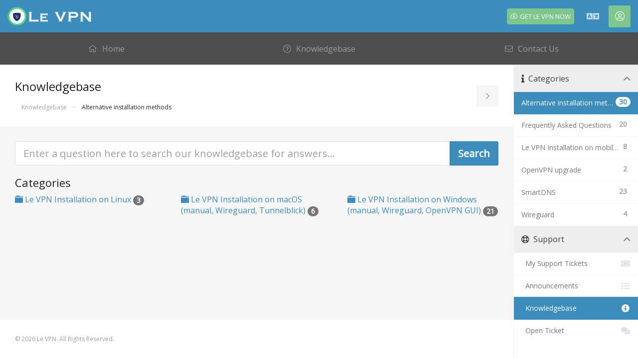

--- FILE ---
content_type: text/html; charset=utf-8
request_url: https://www.le-vpn.com/clients/knowledgebase/164/Autres-methodes-dinstallation
body_size: 21187
content:
<!DOCTYPE html>
<html lang="en">
<head>
<meta charset="utf-8" />
<meta http-equiv="X-UA-Compatible" content="IE=edge">
<meta name="viewport" content="width=device-width, initial-scale=1">
<title>Knowledgebase | Le VPN</title>

<!-- Favicon -->
<link rel="icon" type="image/png" href="https://cdn.le-vpn.com/icons/favicon-96x96.png" sizes="96x96" />
<link rel="icon" type="image/svg+xml" href="https://cdn.le-vpn.com/icons/favicon.svg" />
<link rel="shortcut icon" href="https://cdn.le-vpn.com/icons/favicon.ico" />
<link rel="apple-touch-icon" sizes="180x180" href="https://cdn.le-vpn.com/icons/apple-touch-icon.png" />
<meta name="apple-mobile-web-app-title" content="Le VPN" />
<link rel="manifest" href="https://cdn.le-vpn.com/icons/site.webmanifest" />


<!-- WHMCS JavaScript -->
<script type="text/javascript">
    var csrfToken = '8968e871e3da360775286ffcd6562245a4fbbea7',
        markdownGuide = 'Markdown Guide',
        locale = 'en',
        saved = 'saved',
        saving = 'autosaving',
        whmcsBaseUrl = "/clients",
        requiredText = 'Required',
        recaptchaSiteKey = "";
</script>

<!-- Theme CSS -->
<link href="https://fonts.googleapis.com/css?family=Open+Sans" rel="stylesheet">
<link rel="stylesheet" id="allure-style" href="/clients/templates/allure/css/theme.min.css?v=8ef753">

<!-- Theme JS -->
<script src="/clients/templates/allure/js/main.min.js?v=078f56"></script>



<!-- Dynamic Template Compatibility -->
<!-- Please update your theme to include or have a comment on the following to negate dynamic inclusion -->
<link rel="stylesheet" type="text/css" href="/clients/assets/css/fontawesome-all.min.css" />

</head>
<body data-phone-cc-input="" class="no-badge allure-body has-sidebar top-nav" data-sidebar="true">

<script type="application/ld+json">
{
  "@context" : "http://schema.org",
  "@type" : "WebSite",
  "name" : "Le VPN",
  "alternateName" : "Le VPN",
  "url" : "https://www.le-vpn.com"
}
</script>
<script type="application/ld+json">
    {
      "@context": "http://schema.org",
      "@type": "Organization",
      "url": "https://www.le-vpn.com",
      "logo": "https://www.le-vpn.com/fr/wp-content/uploads/2017/06/logo_dark.png"
    }
    </script>
<script type="application/ld+json">
{
  "@context" : "http://schema.org",
  "@type" : "Organization",
  "name" : "Le VPN",
  "url" : "https://www.le-vpn.com",
  "sameAs" : [
    "https://www.facebook.com/levpn",
    "https://twitter.com/levpn",
    "https://plus.google.com/+Le-vpn/posts",
    "https://www.youtube.com/user/LeVPN/"
  ]
}
</script>



<div class="allure-preloader">
    <div class="allure-preloader-anim">
        <div class="allure-anim-1"></div>
        <div class="allure-anim-2"></div>
        <div class="allure-anim-3"></div>
    </div>
</div>
<div id="site-container" class="allure-container" >
    <header id="header" class="allure-header">
                    <div class="allure-header-logo">
                <a class="allure-mobile-menu btn" href="#"><i class="fal fa-bars"></i><span class="sr-only">Mobile Menu</span></a>
                <a class="allure-logo" href="https://www.le-vpn.com/clients/"><img src="https://cdn.le-vpn.com/wp-content/uploads/2024/02/logo-with-title-170x40-light.png" alt="Le VPN"></a>
            </div>
                <div class="allure-date-time">Tuesday, January 20, 2026</div>
                    <div class="allure-lightsout">
                <label>
                    <input type="checkbox" name="allure-lightsout" data-toggle="switch" data-size="mini" checked> Lights?
                </label>
            </div>
                    <div class="allure-header-links">
            <ul>
<li class="primary-action">
<a href=https://www.le-vpn.com/buy-vpn/ style="font-family: 'Open Sans';text-decoration: none;font-weight: 400;font-style: normal;font-size: 13px;">
<span class="txt"><div style="min-width:140px;"><span style="border-width: 2px;  border-color: #7ec58e;  border-style: solid;  border-radius: 5px; background: #7ec58e;  color: #ffffff; font-size: 12x;  line-height: 1; text-align: center; text-transform: uppercase;padding:5px;">
<img src="https://le-vpn.com/fr/wp-content/uploads/2017/07/get-VPN.svg" style="max-width:14px;max-height:14px;vertical-align: -15%;margin-right:5px;">Get Le VPN now</span></div></span></a>
</li>

                                    <li class="language">
                        <a href="#" class="btn choose-language" data-toggle="modal" data-target="#modalLanguage">
                            <i class="fas fa-language"></i><span class="sr-only">English</span>
                        </a>
                    </li>
                                                           <li menuItemName="Account" class="dropdown" id="Secondary_Navbar-Account">
            <a class="btn dropdown-toggle" data-toggle="dropdown" href="#">
                <i class="fal fa-user-circle"></i>                <span class="sr-only">Account</span>
            </a>
                            <ul class="dropdown-menu">
                                    <li menuItemName="Login" id="Secondary_Navbar-Account-Login">
                        <a href="/clients/clientarea.php">
                                                        Login
                                                    </a>
                    </li>
                                    <li menuItemName="Divider" class="nav-divider" id="Secondary_Navbar-Account-Divider">
                        <a href="">
                                                        -----
                                                    </a>
                    </li>
                                    <li menuItemName="Forgot Password?" id="Secondary_Navbar-Account-Forgot_Password?">
                        <a href="/clients/index.php/password/reset/begin">
                                                        Forgot Password?
                                                    </a>
                    </li>
                                </ul>
                    </li>
                </ul>
        </div>
    </header> <!-- / #header -->

    
        <nav id="nav" class="allure-top-nav">
            <ul class="allure-menu">
                            <li menuItemName="Home" class="" id="Primary_Navbar-Home">
            <a href="/clients/index.php">
                <i class="fal fa-home-alt"></i>                <span>Home</span>
                            </a>
                    </li>
                <li menuItemName="Knowledgebase" class="" id="Primary_Navbar-Knowledgebase">
            <a href="/clients/index.php/knowledgebase">
                <i class="fal fa-question-circle"></i>                <span>Knowledgebase</span>
                            </a>
                    </li>
                <li menuItemName="Contact Us" class="" id="Primary_Navbar-Contact_Us">
            <a href="/clients/contact.php">
                <i class="fal fa-envelope"></i>                <span>Contact Us</span>
                            </a>
                    </li>
                </ul>
        </nav>
    
    <nav id="mobile-nav" class="allure-nav">
        <div class="allure-header-logo">
            <a class="allure-logo" href="https://www.le-vpn.com/clients/"><img src="https://cdn.le-vpn.com/wp-content/uploads/2024/02/logo-with-title-170x40-light.png" alt="Le VPN"></a>
            <a class="allure-logo-icon" href="https://www.le-vpn.com/clients/"><img src="https://www.le-vpn.com/wp-content/uploads/2018/10/le-vpn-logo.svg" alt="Le VPN"></a>            <a class="btn close" href="#"><i class="fal fa-times"></i><span class="sr-only">Close Mobile Menu</span></a>
        </div>
        <div class="overlay-scroller">
            <h2>Menu</h2>
            <ul class="allure-menu">
                            <li menuItemName="Home" class="" id="Primary_Navbar-Home">
            <a href="/clients/index.php">
                <i class="fal fa-home-alt"></i>                <span>Home</span>
                            </a>
                    </li>
                <li menuItemName="Knowledgebase" class="" id="Primary_Navbar-Knowledgebase">
            <a href="/clients/index.php/knowledgebase">
                <i class="fal fa-question-circle"></i>                <span>Knowledgebase</span>
                            </a>
                    </li>
                <li menuItemName="Contact Us" class="" id="Primary_Navbar-Contact_Us">
            <a href="/clients/contact.php">
                <i class="fal fa-envelope"></i>                <span>Contact Us</span>
                            </a>
                    </li>
                </ul>
                        <div class="allure-mobile-options">
                                    <div class="language">
                        <a href="#" class="btn choose-language" data-toggle="modal" data-target="#modalLanguage">
                            <i class="fas fa-language"></i><span class="sr-only">English</span>
                        </a>
                    </div>
                                <div class="primary-action">
                    <a href="/clients/cart.php?a=view" class="btn">
                        <i class="fas fa-shopping-cart"></i><span class="sr-only">View Cart</span>
                                            </a>
                </div>
                            </div>
        </div>
    </nav> <!-- / #nav -->

<main id="main-area" class="allure-main">
        
        <article id="main-body" class="container allure-article">
                            <header class="allure-article-header">
                    <div class="header-lined">
    <h1>Knowledgebase</h1>
    <ol class="breadcrumb">
            <li>
            <a href="https://www.le-vpn.com/clients/index.php">            Portal Home
            </a>        </li>
            <li>
            <a href="https://www.le-vpn.com/clients/knowledgebase.php">            Knowledgebase
            </a>        </li>
            <li class="active">
                        Alternative installation methods
                    </li>
    </ol>
</div>
	<a class="btn allure-sidebar-toggle" href="#"><i class="fal fa-angle-left"></i><span class="sr-only">Toggle Sidebar</span></a>
                </header>
                                                        <section class="allure-content main-content">
            

<form role="form" method="post" action="/clients/index.php/knowledgebase/search">
<input type="hidden" name="token" value="8968e871e3da360775286ffcd6562245a4fbbea7" />
    <div class="input-group input-group-lg kb-search">
        <input type="text"  id="inputKnowledgebaseSearch" name="search" class="form-control" placeholder="Enter a question here to search our knowledgebase for answers..." value="" />
        <span class="input-group-btn">
            <input type="submit" id="btnKnowledgebaseSearch" class="btn btn-primary btn-input-padded-responsive" value="Search" />
        </span>
    </div>
</form>

    <h2>Categories</h2>

    <div class="row kbcategories">
                    <div class="col-sm-4">
                <a href="/clients/index.php/knowledgebase/27/Le-VPN-Installation-on-Linux">
                    <span class="glyphicon glyphicon-folder-close"></span> Le VPN Installation on Linux <span class="badge badge-info">3</span>
                </a>
                                <p></p>
            </div>
                    <div class="col-sm-4">
                <a href="/clients/index.php/knowledgebase/19/Le-VPN-Installation-on-macOS-manual-Wireguard-Tunnelblick">
                    <span class="glyphicon glyphicon-folder-close"></span> Le VPN Installation on macOS (manual, Wireguard, Tunnelblick) <span class="badge badge-info">6</span>
                </a>
                                <p></p>
            </div>
                    <div class="col-sm-4">
                <a href="/clients/index.php/knowledgebase/12/Le-VPN-Installation-on-Windows-manual-Wireguard-OpenVPN-GUI">
                    <span class="glyphicon glyphicon-folder-close"></span> Le VPN Installation on Windows (manual, Wireguard, OpenVPN GUI) <span class="badge badge-info">21</span>
                </a>
                                <p></p>
            </div>
            </div>




                            </section><!-- / .main-content -->
                                        <aside class="sidebar allure-sidebar">
                    <div class="overlay-scroller">
                            <div menuItemName="Support Knowledgebase Categories" class="panel panel-sidebar panel-sidebar hidden-sm hidden-xs">
        <div class="panel-heading">
            <h3 class="panel-title">
                <i class="fas fa-info"></i>&nbsp;                Categories
                                <i class="fas fa-chevron-up panel-minimise pull-right"></i>
            </h3>
        </div>
                            <div class="list-group">
                                                            <a menuItemName="Support Knowledgebase Category 164" href="/clients/index.php/knowledgebase/164/Alternative-installation-methods" class="list-group-item active" id="Primary_Sidebar-Support_Knowledgebase_Categories-Support_Knowledgebase_Category_164">
                            <span class="badge">30</span>                                                        <div class="truncate">Alternative installation methods</div>
                        </a>
                                                                                <a menuItemName="Support Knowledgebase Category 1" href="/clients/index.php/knowledgebase/1/Frequently-Asked-Questions" class="list-group-item" id="Primary_Sidebar-Support_Knowledgebase_Categories-Support_Knowledgebase_Category_1">
                            <span class="badge">20</span>                                                        <div class="truncate">Frequently Asked Questions</div>
                        </a>
                                                                                <a menuItemName="Support Knowledgebase Category 21" href="/clients/index.php/knowledgebase/21/Le-VPN-Installation-on-mobile-devices" class="list-group-item" id="Primary_Sidebar-Support_Knowledgebase_Categories-Support_Knowledgebase_Category_21">
                            <span class="badge">8</span>                                                        <div class="truncate">Le VPN Installation on mobile devices</div>
                        </a>
                                                                                <a menuItemName="Support Knowledgebase Category 304" href="/clients/index.php/knowledgebase/304/OpenVPN-upgrade" class="list-group-item" id="Primary_Sidebar-Support_Knowledgebase_Categories-Support_Knowledgebase_Category_304">
                            <span class="badge">2</span>                                                        <div class="truncate">OpenVPN upgrade</div>
                        </a>
                                                                                <a menuItemName="Support Knowledgebase Category 135" href="/clients/index.php/knowledgebase/135/SmartDNS" class="list-group-item" id="Primary_Sidebar-Support_Knowledgebase_Categories-Support_Knowledgebase_Category_135">
                            <span class="badge">23</span>                                                        <div class="truncate">SmartDNS</div>
                        </a>
                                                                                <a menuItemName="Support Knowledgebase Category 294" href="/clients/index.php/knowledgebase/294/Wireguard" class="list-group-item" id="Primary_Sidebar-Support_Knowledgebase_Categories-Support_Knowledgebase_Category_294">
                            <span class="badge">4</span>                                                        <div class="truncate">Wireguard</div>
                        </a>
                                                </div>
                    </div>
                    <div class="panel hidden-lg hidden-md panel-default">
            <div class="panel-heading">
                <h3 class="panel-title">
                    <i class="fas fa-info"></i>&nbsp;                    Categories
                                    </h3>
            </div>
            <div class="panel-body">
                <form role="form">
                    <select class="form-control" onchange="selectChangeNavigate(this)">
                                                    <option menuItemName="Support Knowledgebase Category 164" value="/clients/index.php/knowledgebase/164/Alternative-installation-methods" class="list-group-item" selected="selected">
                                <div class="truncate">Alternative installation methods</div>
                                (30)                            </option>
                                                    <option menuItemName="Support Knowledgebase Category 1" value="/clients/index.php/knowledgebase/1/Frequently-Asked-Questions" class="list-group-item" >
                                <div class="truncate">Frequently Asked Questions</div>
                                (20)                            </option>
                                                    <option menuItemName="Support Knowledgebase Category 21" value="/clients/index.php/knowledgebase/21/Le-VPN-Installation-on-mobile-devices" class="list-group-item" >
                                <div class="truncate">Le VPN Installation on mobile devices</div>
                                (8)                            </option>
                                                    <option menuItemName="Support Knowledgebase Category 304" value="/clients/index.php/knowledgebase/304/OpenVPN-upgrade" class="list-group-item" >
                                <div class="truncate">OpenVPN upgrade</div>
                                (2)                            </option>
                                                    <option menuItemName="Support Knowledgebase Category 135" value="/clients/index.php/knowledgebase/135/SmartDNS" class="list-group-item" >
                                <div class="truncate">SmartDNS</div>
                                (23)                            </option>
                                                    <option menuItemName="Support Knowledgebase Category 294" value="/clients/index.php/knowledgebase/294/Wireguard" class="list-group-item" >
                                <div class="truncate">Wireguard</div>
                                (4)                            </option>
                                            </select>
                </form>
            </div>
                    </div>
                                <div menuItemName="Support" class="panel panel-sidebar panel-sidebar">
        <div class="panel-heading">
            <h3 class="panel-title">
                <i class="far fa-life-ring"></i>&nbsp;                Support
                                <i class="fas fa-chevron-up panel-minimise pull-right"></i>
            </h3>
        </div>
                            <div class="list-group">
                                                            <a menuItemName="Support Tickets" href="/clients/supporttickets.php" class="list-group-item" id="Secondary_Sidebar-Support-Support_Tickets">
                                                        <i class="fas fa-ticket-alt fa-fw"></i>&nbsp;                            My Support Tickets
                        </a>
                                                                                <a menuItemName="Announcements" href="/clients/index.php/announcements" class="list-group-item" id="Secondary_Sidebar-Support-Announcements">
                                                        <i class="fas fa-list fa-fw"></i>&nbsp;                            Announcements
                        </a>
                                                                                <a menuItemName="Knowledgebase" href="/clients/index.php/knowledgebase" class="list-group-item active" id="Secondary_Sidebar-Support-Knowledgebase">
                                                        <i class="fas fa-info-circle fa-fw"></i>&nbsp;                            Knowledgebase
                        </a>
                                                                                <a menuItemName="Open Ticket" href="/clients/submitticket.php" class="list-group-item" id="Secondary_Sidebar-Support-Open_Ticket">
                                                        <i class="fas fa-comments fa-fw"></i>&nbsp;                            Open Ticket
                        </a>
                                                </div>
                    </div>
                        </div>
                </aside>
                                </article> <!-- / #main-body -->
            </main> <!-- / #main-area -->

    <footer id="footer" class="allure-footer" >
        <div class="allure-copyright">&copy; 2026 Le VPN. All Rights Reserved.</div>
            </footer> <!-- / #footer -->

    <a class="allure-back-top" href="#"><i class="fal fa-angle-up"></i><span class="sr-only">Back to Top</span></a>
</div> <!-- / #site-container -->

<div class="modal system-modal fade" id="modalAjax" tabindex="-1" role="dialog" aria-hidden="true">
    <div class="modal-dialog">
        <div class="modal-content panel-primary">
            <div class="modal-header panel-heading">
                <button type="button" class="close" data-dismiss="modal">
                    <span aria-hidden="true">&times;</span>
                    <span class="sr-only">Close</span>
                </button>
                <h4 class="modal-title">Title</h4>
            </div>
            <div class="modal-body panel-body">
                Loading...
            </div>
            <div class="modal-footer panel-footer">
                <div class="pull-left loader">
                    <i class="fas fa-circle-notch fa-spin"></i> Loading...
                </div>
                <button type="button" class="btn btn-default" data-dismiss="modal">
                    Close
                </button>
                <button type="button" class="btn btn-primary modal-submit">
                    Submit
                </button>
            </div>
        </div>
    </div>
</div>
<div class="modal system-modal fade" id="modalLanguage" tabindex="-1" role="dialog" aria-hidden="true">
    <div class="modal-dialog">
        <div class="modal-content panel panel-primary">
            <div class="modal-header panel-heading">
                <button type="button" class="close" data-dismiss="modal">
                    <span aria-hidden="true">&times;</span>
                    <span class="sr-only">Close</span>
                </button>
                <h4 class="modal-title">English</h4>
            </div>
            <div class="modal-body panel-body">
                <div id="languageChooserContent">
                    <ul>
                                                    <li>
                                <a href="/clients/knowledgebase/164/Autres-methodes-dinstallation?action=displaycat&amp;catid=164&amp;language=arabic">العربية</a>
                            </li>
                                                    <li>
                                <a href="/clients/knowledgebase/164/Autres-methodes-dinstallation?action=displaycat&amp;catid=164&amp;language=chinese">中文</a>
                            </li>
                                                    <li>
                                <a href="/clients/knowledgebase/164/Autres-methodes-dinstallation?action=displaycat&amp;catid=164&amp;language=czech">Čeština</a>
                            </li>
                                                    <li>
                                <a href="/clients/knowledgebase/164/Autres-methodes-dinstallation?action=displaycat&amp;catid=164&amp;language=english">English</a>
                            </li>
                                                    <li>
                                <a href="/clients/knowledgebase/164/Autres-methodes-dinstallation?action=displaycat&amp;catid=164&amp;language=french">Français</a>
                            </li>
                                                    <li>
                                <a href="/clients/knowledgebase/164/Autres-methodes-dinstallation?action=displaycat&amp;catid=164&amp;language=german">Deutsch</a>
                            </li>
                                                    <li>
                                <a href="/clients/knowledgebase/164/Autres-methodes-dinstallation?action=displaycat&amp;catid=164&amp;language=italian">Italiano</a>
                            </li>
                                                    <li>
                                <a href="/clients/knowledgebase/164/Autres-methodes-dinstallation?action=displaycat&amp;catid=164&amp;language=japanese">日本語</a>
                            </li>
                                                    <li>
                                <a href="/clients/knowledgebase/164/Autres-methodes-dinstallation?action=displaycat&amp;catid=164&amp;language=polish">Polski</a>
                            </li>
                                                    <li>
                                <a href="/clients/knowledgebase/164/Autres-methodes-dinstallation?action=displaycat&amp;catid=164&amp;language=russian">Русский</a>
                            </li>
                                                    <li>
                                <a href="/clients/knowledgebase/164/Autres-methodes-dinstallation?action=displaycat&amp;catid=164&amp;language=spanish">Español</a>
                            </li>
                                                    <li>
                                <a href="/clients/knowledgebase/164/Autres-methodes-dinstallation?action=displaycat&amp;catid=164&amp;language=turkish">Türkçe</a>
                            </li>
                                                    <li>
                                <a href="/clients/knowledgebase/164/Autres-methodes-dinstallation?action=displaycat&amp;catid=164&amp;language=ukranian">Українська</a>
                            </li>
                                            </ul>
                    <svg xmlns="http://www.w3.org/2000/svg" viewBox="0 0 689.01 317.53">
                        <path d="M686.48 275.21c.79-.07 1.86-.77 2.53-.13a5.29 5.29 0 0 1-2.53 2.78c-.55.25-1.27.16-1.85.4-1.11.45-1.69 1.6-2.65 2.39s-2.12 1.37-3.06 2-2.21 1.79-3.32.93c.09-1.56 1.74-1.54 2.13-2.79 0-.93-.83-1-.79-2 1.83-1.61 4.73-2.77 5.16-6.1.21-1.48-1-4.64.8-4.78 2.12-.16.92 2.13 1.07 3.32 0 .48.55.81.79 1.46.44 1.16.4 2.22 1.72 2.52zM673.61 283.17c-.73 2.21-4 3.37-6.1 4.77-.65.44-1.19 1.42-2 1.73-1 .41-2.21.27-3.31.79-1.76.83-3.07 2.44-4.65 3.46s-3.79 2.38-5.57 2.51c-2 .15-5.59-1.11-3.19-2.91a35.62 35.62 0 0 1 4.38-2.26c3.78-1.89 9.08-3.16 12.21-5.44 1.76-1.28 3.36-2.65 5-3.71.89-.54 2.3.89 3.23 1.06zM650.66 194.41c.43-.12.41.2.67.26-.16 1.9-1.3 3.14-3.72 2.92-1.08-.1-3-.91-3.05-1.46-.27-1.9 4.89-.73 6.1-1.72zM644.16 203.43c1 .27 5.22 3.29 3.85 4.64-.75.75-1.71-.4-2.92-.66-1.62-.36-2.87.08-4-.8s-1.57-3.14-2.92-4.38a5.92 5.92 0 0 0-3.71-1.32c-2.11.22-2.09 2.64-4 3.71-1.82-.19-2.89.33-4.25-.13s-2.16-2.35-3.45-2.52-4.54 2.17-5 .13c-.41-1.65 2.22-2.19 2.38-3.31s-1-2.95-1.59-3.46-1.33-.54-2-.92-1.2-1.19-2-1.6c-2.78-1.45-7-.86-8.09-3.18-.19-.41.1-.87-.13-1.46s-1.36-1-1.73-1.59c-.94-1.62-.28-4 1.33-4.25 1.45-.21 4.31 1.58 4.64 2.66.18.56-.12 1.2 0 1.85s1.33 2.7 2.39 2.79c1.37.11 2.19-2 3.45-2.79a6.56 6.56 0 0 1 3.45-1.06c1.13.09 1.89 1 3.18 1.46.93.35 2.09.49 3.19.8s1.79.83 2.78 1.19c3.16 1.15 6.92 1.82 8.63 3.85.46.56.45 1.38 1.06 2s3.63 1.12 3.71 2.39c.07 1-1.26 1-1.32 2-.09 1.91 2.61 1.8 3.07 3.96zM616.16 282.9a8.45 8.45 0 0 1-3.31 4.65c-1.2.83-5 2.51-5.44.13a15.73 15.73 0 0 1 1.06-4.38c.94-1.86 1.94-.64 3.45-.4s3.01-.9 4.24 0zM605.81 90c.54 1.59.91 3.16 1.33 4.64-1.46 1.82-4.35 1.15-6.5 2.12-1 .46-1.28 2.14-2.25 2.39-.78.21-1.39-.68-2.13-.66-1.9 0-2.83 3.19-5.17 2.39-1.34.79 0 3.85-1.59 4.11-1.17.18-1.82-1.33-2.53-2.26-.85-1.12-2.08-1.74-2.11-2.65s1.9-2.53 2.51-3.18c.76-.81 2.24-2.32 3.19-2.53 1.76-.38 3.56.17 4.91-.39 1.16-.5 1.23-2.33 1.85-2.79s1.14-.28 1.6-.53a4.83 4.83 0 0 0 1.86-5.31c-.45-1.48-2.9-3.1-1.33-4.91 2.35.25 5.45 2.57 5.84 4.91.15.92-.36 1.83-.27 2.79a13.64 13.64 0 0 0 .79 1.86zM606.35 75.52c-.3.68-.9.54-1.46.93s-1.19 1.6-1.86 1.73c-1.06.2-2.26-1.05-3.32-.8-1.24.3-.51 1.25-.92 2.39-1.09-.23-2.88-1.44-2.92-2.65 0-.76 1-1.23 1.19-2.13.4-1.51-.62-2.28-1.19-3.71 0-.22.12-.23.13-.4 1.29-.27 3.84 2.17 6.77 2.65 1.89.32 3.47.15 3.58 1.99zM601.44 210.2c.14 1.1-1.79 1-2 .26.05-.86 1.76-1.12 2-.26zM592.15 64.38c1.31.69 4.5 2.27 2.26 3.72-1.36-.51-2.78-2.22-2.26-3.72zM586.05 204.36c1.52-.83 3.18-2.64 5.84-1.73-.59 1.65-2.59 1.62-3.85 2.39s-2.36 2.1-4 2.26a1.26 1.26 0 0 0-.53-.54c.01-1.48 1.49-1.82 2.54-2.38zM582.47 179.41c1.56 0 3-.48 4.11.14-.21 3.31-5.35.79-8.76 1.32-.72.11-.94.68-1.73.4a2.88 2.88 0 0 1 2.53-2.39c.97-.1 2.38.53 3.85.53zM583.79 183.52c.15 1.84-2.35 2-3 3.46 1.1 1.68 1.53 4 2.79 5.57-.06 1 .2 2.33-.4 2.78-2.67.52-4.11-4.28-5.18-6-2 .38-.18 6.91-2.91 6.1-1.35-.4 0-2.27-.27-3.71-.25-1.28-1.5-1.54-1.59-2.53-.08-.82.9-1.69 1.19-2.52.42-1.2.15-3.52 1.59-3.58.71 0 1.66 1.49 2.13 1.59 1.53.38 3.41-1.58 5.65-1.16zM578.88 203.3c-.49 1-3.21.52-3.44-.4.46-1.05 3.21-.73 3.44.4zM576.36 206.48a3 3 0 0 1-.53.53c-1-.32-2.08-.57-2.38-1.59.74-1.09 2.88-.19 2.91 1.06zM572.78 203.16c-.67 1-3-.08-3.85.93-1.38 0-2.77-.05-3-1.19.4-1 1.66-.31 2.65-.4 1.56-.15 3.77-1.27 4.2.66z" fill="#231f20"/>
                        <path d="M554.07 254c0-1.17-.74-2.21-.93-3.45-.07-.45.07-1 0-1.6-.09-.82-.49-1.5-.4-2 .19-.87 1.21-1 1.47-1.72.41-1.24-.51-1.44-.54-2.92 0-1.05.8-1.56 1.33-2.92.25-.63.26-1.8.53-2.25s1.81-1 2.39-1.33c2-1 3.66-2.85 5.71-3.18.51-.09 1.22.06 1.59 0 1.2-.21 2.71-1.22 4.38-1.59s3-.23 4.24-.94a11 11 0 0 0 3.72-4c.6-1.46.42-2.69 1.59-3.19.57-.24 1.13 0 1.72-.13a8.23 8.23 0 0 0 2.39-1.19c.93-.83 1.08-2.19 2.12-3.06a18.52 18.52 0 0 1 3.06-2 5.28 5.28 0 0 1 2.12-.54c1.87.16 2.74 2.77 4.77 2.26.73-.19 1.47-1.73 2.13-2.66 1-1.35 1.65-3.17 3.32-3.58 1.34-.33 2.84.52 3.58-.66.16-.84-.63-1.34 0-1.86 1.54.1 4.16 2.18 6.5 2.25 1.26.05 3.6-1.37 3.85.54.11.84-1 1.52-1.2 2.39-.17.61.26.93-.13 1.59-1.08.42-2.22.65-2.26 1.85 0 1.52 2.15 2.23 3.45 3.06.9.57 1.65 1.43 2.13 1.72s1 .36 1.32.53c.86.56 1.47 1.83 2.66 1.86 1.35 0 2.69-1.68 3.45-3.32.88-1.91.93-4.23 1.32-6.23.13-.67.61-1.33.8-2 .51-1.82 1.21-4.27 2.78-4.91 1.59 1.67 2.13 4.94 1.87 7.7 1.05.8 2.92.53 3.18 2.38.09.64-.32 1.46-.27 2.12.09 1.12.92 2.1 1.07 3.06.26 1.76-.3 3.22.52 4.51 1 1.62 3.07 1.57 4.38 3.32a6.32 6.32 0 0 0 .66 2.38c.13.41 0 1.07.14 1.33.42.89 1.57 1 2 1.72.2.37.15 1.07.4 1.73a15.53 15.53 0 0 0 1.85 2.65c.6.92 1.58 1.93 1.73 2.66.26 1.32-.69 2.23-.93 3.31-.29 1.32 0 3-.53 4.38-.61 1.6-2.13 3.17-3.32 5.18a17.52 17.52 0 0 1-3.71 4.64c-.84.67-1.84 1.06-2.66 1.73a39 39 0 0 0-3.45 3.58c-1.19 1.26-2.64 2.23-3.58 3.31-1.36 1.58-2 4.13-4.38 4.38a14 14 0 0 0-3.85.53c-2 .78-3.26 2.22-4.24 2.26s-2-1.2-2.92-1.33-1.9.81-3.45.8c-.63 0-.95-.38-1.85-.67-1.9-.6-4-.57-4.25-2.65-.15-1.13.72-1.64.66-2.65s-1.1-1.18-1.47-2.08a2.19 2.19 0 0 0-.66-2.65 2.6 2.6 0 0 1 .53-1.86 17.39 17.39 0 0 0-2.66 1.07c-1 .58-1.66 1.92-2.78 1.72-1-.37-.24-1.41-.4-2.26a11.6 11.6 0 0 0-2.25-3.84 19 19 0 0 0-4.51-1.73c-4.1-.64-6.72 1.55-10 1.86-.83.08-1.73-.14-2.52 0-2.66.47-5.63 2.59-7.29 4-2.75.27-5.53-.56-8.37.27s-4.42 3.16-8.75 2.51c-.85-.73-2.38-1.1-2.39-2.38 0-1 1.5-1.67 2-2.39a9.41 9.41 0 0 0 1.45-3.72c0-.88-.59-1.93-.53-3.05.09-.88.58-1.81.57-2.65zM551.82 198.65c.72-.1 1.26-.63 2-.66 1.54-.06 3.07 1.14 4.9.93.4.42.13.78.14 1.46 1.55.83 4.1.68 4.9 2.25-1.16 1.23-2.88.35-4.37.13s-2.78-.09-4.25-.26c-1.85-.22-3.53-1.24-5.3-1.46-1.08-.13-2.18.15-3.19 0-1.19-.18-5.64-1.86-5.7-3s2-1.57 3.84-1.33c2.38.29 3.97 2.37 7.03 1.94zM555.4 189.5c-1-.28-1.95-.13-2.39-.4-.9-.56-.77-2.15-1.06-3s-1.4-1.41-2-2.66c-.86-1.81-1.23-5.86 1.06-6.23.92-.16 1.88.55 2.52.4 1.28-.32 1.06-2 2.12-2.66.6-.38 1.68-.22 2.53-.53a5.71 5.71 0 0 0 2.12-1.86c.55-.66 1-1.77 1.72-2.25s1.59-.56 2.26-1.06c1.74-1.33 1.79-3.18 3.18-4.78 1.18-1.35 3 1.3 3.19 2.39.66.84 2 1.05 2.52 2-.78 2.33-3 2.54-2.52 5.84a9.39 9.39 0 0 0 .79 2.25c.38.78 1.51 1.62 1.46 2.12-.08 1-2.08 1-2.52 2s0 1-.13 2.52c-.56 1.09-2.06 1.35-2.52 2.66-.56 1.58.08 3.62-1.2 4.78-.88-.05-1.84.76-2.91.66s-2.27-1.7-4.12-1.73c-.7 0-1.53.45-2.25.4-.56-.11-1.02-.63-1.85-.86zM546.81 186.55c3.38 0 3.38 5.23 0 5.23s-3.38-5.23 0-5.23z" fill="#231f20"/>
                        <path d="M541.86 185.91a5.48 5.48 0 0 1 1.86 2.66c0 .93-1.45.88-1.86 2.12-.62 1.91.28 4.07-.79 5.05a6.18 6.18 0 0 1-2.65.26 38.92 38.92 0 0 1-6.37-6 14.94 14.94 0 0 1-2.13-2.39c-.69-1.27-.93-2.66-1.72-3.85-.7-1-2-1.78-2.66-2.92-.55-.93-.6-2.15-1.19-3.05s-1.47-1.19-2.12-1.86c-.43-.43-.67-1.11-1.06-1.59-1.67-2-4.88-3-5-6 .68-.78 1.38.29 2.65.53.82.16 1.8-.06 2.39.13 1.2.41 2 2.29 3.31 3.32.72.58 1.66 1 2.39 1.59s1.36 1.61 2 2c.86.53 2.06.88 3.19 1.6 1.53 1 4.27 2 4.64 4 .09.49-.23 1.33-.13 1.72.18.7 1.06 1 1.59 1.59.65.74.79 1.85 1.72 2s.93-1.04 1.94-.91zM479.24 158.05c1.14.37 4.95 5 3.85 7.57a3 3 0 0 1-2.92 1.45c-2.63-.41-2.13-6.26-1.33-8.62a.66.66 0 0 1 .4-.4zM391 225.19a6 6 0 0 1 1.72-3.45c1.23-.91 2.88-.82 4.12-1.46a10.36 10.36 0 0 0 3.18-2.39c.64-.83.67-1.77 1.2-2.39.35-.42 1.16-.54 1.58-1.06s.31-1.34.94-1.85c1.84-.79 2.37 2.58 2.65 4.9a16.63 16.63 0 0 1 .4 1.86c-.2 1.06-1.36 1.27-1.73 2-.09 2.91-1.23 5.44-2.26 7.83-.88 2.06-1.39 4.32-2.12 6.1-.26.65-.82 1.15-1.06 1.72-.95 2.26-1.3 5.81-3.05 6.77a13.72 13.72 0 0 1-3.72.93 3.76 3.76 0 0 1-3.44-2.65 18.08 18.08 0 0 1-.14-2.39c-.16-1.06-.79-2-.66-3.19.29-2.7 2.92-4 3.05-6.23.11-1.69-.84-3.35-.66-5.05z" fill="#231f20"/>
                        <path d="M327.06 36.38c.15 2.23-3.4 1.95-3.85 3.85-.2.86.41 2 .27 2.79-.27 1.39-1.62 1-3.32 1.72-.87.38-1.71 1.76-2.65 1.86s-1.41-.51-2-.4c-.88.17-.58 1.24-1.86 1.46-1 .18-2.8-.91-2.92.4-.08.84 1.6 1.3 2.65 1.19.84-.08 1.45-.65 2.26-.66 1.57 0 2.59 1.17 3.58 1.2 2.28.06 4.51-2.11 6.9-1.86 1.08.11 1.72.87 2.52.79 1.28-.12 2.37-1.59 3.32-2.12-.41-2.24 0-5.18 2.12-5.31 1.43-.08 3.59 2.45 3.85 0 .11-1.06-1.14-2-2-2s-1.77 1.51-2.39.27c0-1.22 1.37-.89 2.12-1.2.57-.22 1-.83 1.59-1.06 3.16-1.11 7.54 1.09 8.76-1.59-2.8-2.39-7.57.87-10.75.66A4.36 4.36 0 0 1 331.7 34a17.23 17.23 0 0 1-.13-1.73c-.12-.84-.56-1.73-.53-2.26.13-2.39 6.1-2.84 6.1-5.83-1.14-1.09-4.48-.91-5.57.26-.39.42-.37 1.28-.93 2.13-1.19 1.81-5 2-6.24 4.24a4.83 4.83 0 0 0-.53 2.66c.32 1.25 3.13 1.59 3.19 2.91zm-31.58 129.76c-3.82-.56-7.73 1-10.35 2.12-1.51.67-3.05 1.67-4.38 1.73s-2.5-.67-3.71-.79a20 20 0 0 0-5.18.26c-1.52.27-2.9 1.36-4.24 1.46-2.58.19-5-2.32-6.64-3.58-1-.77-2-1.4-2.92-2.12s-2.27-1.25-3.05-2c-1-1-1-2.77-1.59-4.12-.65-1.58-2.61-2.74-4.11-4.24-1.13-1.13-3.7-2.8-4-4.25-.14-.74.31-1.59.26-2.39-.07-1.16-.94-1.82-.93-2.65 0-1.17 1.4-2.07 1.73-3.05.17-.51.09-1.22.26-1.86.38-1.35 1.27-2.14 1.07-4.11-.09-.79-.76-1.5-.8-2.52 0-.7.46-1.09.4-1.73-.1-1.13-1.57-1.35-1.73-2.65s1.28-2.45 2.13-4c.37-.69.58-1.73.92-2.26.75-1.13 2-1.67 2.53-2.78.41-.83.55-2 .92-2.66.49-.79 1.47-1.21 2.39-2.25.76-.85 1.07-1.88 1.59-2.26a13.91 13.91 0 0 1 2.39-.93 10.44 10.44 0 0 0 5.44-4.91c-.36-2.13.19-3 1.06-4.51s1.41-2.66 2.79-3.45c1.66-.94 3.22-1 4.38-2.78a8.3 8.3 0 0 0 1.46-3.32 3.7 3.7 0 0 0-2.52-3.19c-1.2-.19-3 .91-3.72-.39-.21-.42.08-1.4 0-1.86-.15-.87-.9-1.48-.93-2.12-.06-1.25 1.23-2.55 1.6-4 .49-2 0-3.46-.14-5.71 1.86-2.92 6-1.47 10.09-1.19.61 0 1.32-.15 2-.14 2.43.06 4.35.8 5.17-1.32a14.22 14.22 0 0 0 .4-4.51 10.37 10.37 0 0 0-2.79-3.72c-1.32-.84-3.23-.47-4-2 .61-2.62 3.55-.44 5.31-1.06.9-.32.8-1.87 1.59-2.12.55-.17 1.24.54 2 .53a13.05 13.05 0 0 0 3.58-1.6c.85-.57 1.11-1.76 1.86-2.25a10.86 10.86 0 0 1 1.73-.53 9.94 9.94 0 0 0 3.33-2.36c1.1-1.31 1.59-2.94 2.92-3.18 1.78-.33 5.8.35 6.11-1.6s-1.64-3.31-.93-5.3c.55-1.58 2-1.3 4-2.26 1 .69.69 2.65.79 3.85 1.24 0 3.74-.36 4-1.46.3-1.37-1.79-2.76-2.25-3.58s-.6-2.47-1.59-2.66c-2-.38-4 2.79-6.51 2.79a4.43 4.43 0 0 1-3.84-2.52 10.65 10.65 0 0 1-.14-2.12c-.16-1.09-.81-2.22-.53-3.72 1-1.74 3.36-2 5.05-2.92.63-.34 1.15-1.06 1.85-1.33 1.19-.43 3 0 4.12-.66.73-.42.53-1.14 1.06-2 .33-.53 1.14-.84 1.59-1.46.31-.42.35-1.07.66-1.46 1.16-1.43 3.26-2 4.11-3.45.38-.65-.65-.9-.39-1.85.43-.93 2.08-.25 3.05-.4 1.32-.21 2.54-1.81 4-2.12s3.11-.13 4.51-.67c.84-.32 1.6-1.08 2.39-1.19.28 0 1.06.15 1.46.13s1.05-.33 1.72-.4c1-.1 2.19.24 3.45.27 2.1 0 4.1-.63 5.84.13.91.4.81 1.43 2 1.86.59.21 1.38-.09 2.26 0 1.3.12 2.65 1 4.37 1.19.62.06 1.25-.07 1.86 0a31.91 31.91 0 0 1 5.84 1.86c1.55.52 4.85 1.18 4.91 2.65.07 1.75-2.87 2.26-4.11 2.26-2.09 0-4.86-1.22-7-.53 0 3 3.27 5.27 6.23 4.91.26-1.41-1.67-.63-1.46-2 1.32-1 2.91.67 4.78.39.73-.19.6-1.25.79-2 1.58-1 3.56-2.36 6-1.32a1.16 1.16 0 0 1 .54-.53c.15-1.46-1.6-2.22-.67-3.59.46-.94 2.94-.61 3.32.14.19.9-.61.8-.53 1.59a2.12 2.12 0 0 0 1.99 1.26c1.3-.07 1.56-1.23 2.79-1.85.49-.26 1.22-.28 1.85-.53s1.39-.91 2-1.07c.45-.11 1.11 0 1.73-.13.78-.17 1.61-.8 2.25-.79.81 0 1.38.92 2.39 1.06.56.07 1.19-.32 2-.4.65-.07 1.33.08 1.86 0 1.27-.18 2.14-.85 3.19-.8.74 0 2 1 2.52.53.85-.85-1.15-1.48-.53-2.25 2 .15 4.19.1 6.23.4 3 .43 5.89 1.93 8.63 2-.26-1.85-2.37-1.32-3.32-2.13a7.59 7.59 0 0 1-1.46-2.78 16.13 16.13 0 0 1 1.86-3.19c1.17-1.09 5-1.09 6.1.4.75 1 .5 2.55 1.59 2.52.94 0 1.44-2.33 2.52-2.39.9 0 1.36 1.48 2.26 1.46 1.1 0 1.86-2.07 3.32-2.12.78 0 1 .4 2.25.53.83-.53-.28-1.24.13-2 1.49-1.08 4.88-.26 6.77-.93.53-.63-.68-1.07-.13-1.72 1.63-1.15 4.38-1.25 7.16-1.73 1.71-.29 3.31-1.47 4.64-1.59s2.73.82 4 .8a7.66 7.66 0 0 0 2.39-.53c.75-.29 1.26-1 2-1.2 1.16-.28 2.63.14 4 0s2.68-.7 3.71-.53 1.74 1.18 2.65 1.33c2.8.43 5.68-.42 8.23.26.45.13.91.6 1.46.8 1.7.62 2.87.43 3.19 2.52 1.34.48 2.12 1.71 3.71 2.12 1.06.28 2.12-.13 3.32-.13a37.87 37.87 0 0 1 4.9.26c.76.12 1.39.68 2.13.8.53.09 1.24-.06 1.85 0 .84.08 1.58.42 2.26.4 1.39 0 2.44-1.28 3.58-1.46a10 10 0 0 1 2 .26c2.24.19 4.81-.29 6.64.14A13.18 13.18 0 0 1 512 9.45c.78.6 1.25 1.54 2 2a7.35 7.35 0 0 0 3.19 1.06c.85-.13.88-1.08 1.72-1.46 2.63-.58 7.3.84 9.42-.13.82-.38.66-1.25 1.33-1.73 4-.19 8 .17 11.67.27a29.9 29.9 0 0 1 3.85-.13c1.32.23 2.28 1.54 3.58 2 .87.29 2.41.14 3.72.4.88.17 1.6.7 2.25.79a18.75 18.75 0 0 0 4.12-.26c3-.25 6.95-.41 9.95.79 1.6.64 2.27 1.94 4 2.13 2.45.27 6.25-.21 8.76 0 .6.05 1.16.29 1.59.26.84-.06 1.35-.77 2.39-.79 1.31 0 3.4 2 5.31 1.72.82-.55-.66-1.33.12-1.86s1.77 0 2.93 0c.62 0 1.39-.32 2-.26 1.45.12 2.84 1.43 4.64 1.85a16.45 16.45 0 0 0 5.18.27 14.35 14.35 0 0 1 3.58-.4 17.84 17.84 0 0 1 1.72.67c.57.14 1.12 0 1.59.13s.88.53 1.33.66c2.47.71 5.75 1.06 8.36 1.86 1.54.47 3.1 1.42 4.38 1.46.63 0 1.19-.27 2-.27 4 0 8.72 1.7 8.35 5.44-4.69 1-8.61-3.23-13.53-2a2.13 2.13 0 0 0-1.59 1.86c.18 2.31 6 2.12 6.5 4.38-1 .71-2 0-2.79.13a9.8 9.8 0 0 0-4 2.12c-.89.84-1.68 3-2.65 3.19-1.18.23-3-1.17-4.78-.8-.65.14-1.28 1-1.85 1.06-1.47.28-3.33-.79-4.24.93.48 1.22.18 2.9 1.19 3.58.64.45 1.46.1 2.25.4s1.45 1.49 2.25 2.13 1.37.53 1.73 1.19c.09 1-.39 1.09-.26 1.73.2 1.11 1.94 1.36 2 2.12.06 1-1.1.75-1.33 1.72-.08.62.72.78.8 1.59 0 .55-.44 1.11-.4 1.73.06.88.76 1.47.66 2.25a2 2 0 0 1-1.2 1.46c-2.54-1.63-4.82-3.88-7.56-6s-7.23-4.77-7.69-9.28c0-.69 1.46-1.24 1.72-2.26.11-.42-.16-1-.13-1.59.1-1.56 1.38-3.06 1.33-4s-1.95-2.9-2.92-3.19c-.77.41 0 1.21-.13 1.86a2.65 2.65 0 0 1-2 1.86c-2.51.22-2.8-3.23-6.77-2.26a3.36 3.36 0 0 0-2.12 3.72c.11.58 1.7 1.2 1.59 2s-3.62 1-4.38.93c-2.14-.17-3.24-1.77-5.17-1.73-.95 0-1.78.8-2.53.93-4.17.76-10.38-2.06-11.8 1.59-.2.52-.09 1.19-.27 1.73a19.46 19.46 0 0 1-1.06 1.86c-.16.41-.13 1.21-.4 1.85s-2.75 2.85-.53 3.45c.53.15.78-.22 1.46-.13 1.14.15 3 2 4.38 2 .8 0 1.91-.9 2.52-.93 1.23-.06 2.12.74 3.05 1.2s2.26 1.36 2.92 1.32c1.25-.06.66-.93 1.86-1.32 2.29.68 3.37 3.11 5.57 5 .8.69 2 1.29 3 2.25.6.54 2.45 2 2.53 2.66s-.52.9-.67 1.46c-.22.8.29 1.4-.27 2-2.11-.79-2.59-2.87-4.11-4.65-.56-.66-1.13-1.44-2-2.39-.39-.42-1.79-1.92-2.66-1.59-1.66.64.92 3.17 1.33 3.72.88 1.17 2.05 2.74 2.13 4 .05.79-.52 2.23-.53 3.58 0 .92.23 1.75.13 2.52a16.64 16.64 0 0 1-.93 2.52c-.31 1-.38 2.14-.66 2.79a5 5 0 0 1-3.46 2.65c-1.1.05-1.57-.85-2.65-.79-1.63.07-1.93 1.58-2.91 2.78.08 1.31.49 1.76.26 2.66-.36 1.4-2.31 1.65-2.25 3s1.79 1.55 2.65 2.12a22.72 22.72 0 0 1 4.38 4c.74.95 1.8 2.71 1.72 3.71-.1 1.32-3.88 3.14-5.44 2.66s-1-1.88-1.32-3.19c-.28-1-1.06-1.43-1.46-2.25-.21-.43-.12-1.11-.4-1.59-.8-1.35-2.2-.61-3.85-1.46-1.08-.56-.77-1.73-1.2-2.79-.57-1.43-3-2.1-4.9-1.72-1.42.27-1.86 1.47-3.19 1.72-1.94-1.15.4-4-2-4.24-1.83-.2-3 2.62-4.11 3.45-.73.55-2 .66-2.12 1.45-.16 1.47 1.54 1.17 2.91 1.73s1.39 1.92 2.53 2c.94.06 1.57-1 2.52-1.06a6.55 6.55 0 0 1 4 1.19c-.66 1.61-4.23 2.79-4.24 4.91 0 1.23 1.42 1.44 2.52 2.26.93.68 2.15 2.62 3.45 4 .56.58 1.48 1 1.73 1.32.61.88.52 2 1.19 2.53.11.72-.33.9-.27 1.59.33 1 1.8.77 2.13 1.72-.27 2.29.68 4.45-1.19 5.31-.87 4.1-1.84 7.31-4.65 9.55-2.52 2-5.85 2.6-8.89 3.58-.79.26-1.42 1.09-2.12 1.33-1.77.6-4.91.24-5 2.39-.07 1.06 1.35 1.7 1.46 2.78a3.44 3.44 0 0 1-2.39 3.46c-.77.08-2.43-.46-2.52-1.86-.11-1.59 2-2.23 2.12-3.19.28-1.69-1.46-3.33-3.45-3.18-1.75.13-5.74 3.65-5.83 5.57-.08 1.44 2.84 4.43 3.84 5.31 3.73 3.28 7.68 5.25 7 13.27-.93 2-3.31 2.46-5.17 3.58-1.42.85-2.13 3.49-4.51 3.71-1-.32-.4-1.82-.67-2.52-.36-1-2.26-1.41-3.45-2.38-1-.8-1.38-2.06-2.12-2.79-.93-.92-2.32-1.11-3.45-1.73-.71-.39-1.27-1.75-2-1.72-1.17.05-.76 1.17-1.06 3.05s-1.64 3.26-1.2 5.44c.19.89 1.3 1.61 1.86 2.52.92 1.5 1 3.26 2 4.11.62.57 1.68.69 2.39 1.2 1.41 1 3.88 3.18 4.38 4.38.57 1.39 0 3 .4 4.51.44 1.7 2.66 2.91 1.33 4.64a10.68 10.68 0 0 1-3.46-1.72 10.57 10.57 0 0 1-3.84-4 12.67 12.67 0 0 1-1.07-1.59c-.46-1.19-.36-2.54-.79-4a12.28 12.28 0 0 0-2.92-4.25c-.93-.88-2.58-1.39-2.65-2.66-.1-1.78.6-3.87.53-6 0-.45-.33-.91-.4-1.45-.14-1 .1-2.27-.13-3.19a15.26 15.26 0 0 0-1.2-2.39c-.35-.76-.71-1.53-1.06-2.52-.54-1.53-1.14-4.49-2.39-4.64s-2.64 2.49-4.37 2.52a2.43 2.43 0 0 1-2.26-1.59c-.17-.82.42-1.64.4-2.52-.05-1.78-1.31-2.47-2.26-3.72-.38-.51-.48-1.22-.8-1.59-.6-.72-1.75-1.12-2.52-1.86a10.64 10.64 0 0 1-1.86-2.39c-.51-1-.67-2.38-1.45-2.52s-1.61.94-2.39 1.2a23.13 23.13 0 0 1-3.58.66c-2.67.18-4.83-.53-4.51 2.65-.42 1.43-1.93 1.45-2.92 2.12-1.27.87-2.2 2.6-3.59 4-.67.68-1.64 1.1-2.25 1.73s-.66 1.36-1.2 1.86c-1.41 1.34-3.54 1.45-4.5 3.32-.06 2.2 1 3.87.79 6-.11 1-.83 1.81-.93 2.79s.35 1.75.14 2.66c-.12.48-.66.73-1.07 1.32s-.52 1.23-.79 1.59c-.45.58-1.18 1-1.6 1.46-.67.8-.81 1.37-1.46 1.46-2.9.42-3.62-5.11-4.9-7.43-.6-1.06-1.8-2-2.39-3.31-.68-1.49-.89-3.36-1.86-5a31.75 31.75 0 0 1-2.52-4.37c-.47-1.27-.88-2.85-1.33-4.25a23.14 23.14 0 0 1-1.06-4.51c-.11-1.72.33-2.78-1.06-3.45-1.28.3-1.85 1.59-3.32 1.59s-5.22-2.45-4.11-4.64c-.93-1.32-3.26-2-5-3.58-1-.89-1.94-3-3.72-3.19a9.43 9.43 0 0 0-1.59.27c-1.12.09-3.11-.1-4.38 0a28.84 28.84 0 0 1-5.57.26c-1.3-.14-2.91-.39-4.25-.53-1.7-.17-3.95-.57-4.9-1.46-.59-.54-.83-2.28-1.86-2.52-1.23-.28-1.91.67-3.05.93-2.44.56-4.47-.5-6.11-1.59-1.16-.78-2.23-1.18-3.05-1.73-2-1.35-2.38-5.41-5.44-5.44-1.07 0-2.76.66-2.92 1.86-.1.85 1 2.41 1.46 3.05 1.49 2.1 4.22 2.89 5 5.71.55.21 1.67-.49 2.26.13.51 1.21 0 3.45 1.19 4 5.52.91 7.09-2.11 9.56-4.24 1.43.93.95 1.75 1.45 2.78a4.4 4.4 0 0 0 2.26 2.26c.67.25 1.52 0 2.52.39.63.24 3.24 2.72 3.32 3.59s-1.72 3.44-2.26 4.11-1.34 1-1.59 1.59-.13 1.43-.27 1.73c-.24.53-1.43 1.22-2.12 1.85a26.2 26.2 0 0 1-2.25 1.73c-.84.64-1.36 1.53-2.26 1.86-1.77.65-3.44.37-4.91 1.32-1 .63-1 2-2.12 2.79s-3.29.79-5 1.59c-1.13.52-1.81 1.51-2.79 1.86-.39.14-.89 0-1.33.13-.88.23-1.69.85-2.52 1.06-.65.17-1.35.09-2 .27-2 .59-3.91 2.67-6 1.46-1-2.24-1.12-5.05-2.25-7-.58-1-1.71-1.33-2.12-2.39-.06-.85 1-.62 1.05-1.33-.33-1.43-1.69-2.1-2.52-3.32-.4-.59-.59-1.44-1.06-2.12-1.58-2.3-4.7-3.5-5.31-6.37-.16-.78 0-1.39-.13-2a7.52 7.52 0 0 0-1.59-2.78c-.51-.59-1.54-1-2.12-1.86-.39-.57-.47-1.38-.8-2a22 22 0 0 0-5.31-6.37c-1.08.16-2.24.23-2.78.93a20.57 20.57 0 0 0 2.25 4.64 25.57 25.57 0 0 1 2.52 4.25c.21.55.17 1.28.4 1.86.84 2.1 3.46 2.75 4 5.17.36 1.63-.07 2.75.4 4.38s2.76 2.48 3.72 4c.77 1.22.78 2.95 1.32 4.11.8 1.7 3 2.44 4.65 3.58 1.46 1 2.5 2.62 3.71 3.72.71.64 1.69.76 1.86 1.46.22.9-.38 1.2-.53 2 1 1.06 2 3 3.71 3.18.7.07 1.59-.64 2.66-.79.54-.08 1.14.08 1.59 0 .7-.13 1.32-.76 2.12-.93 1.36-.29 2.93-.18 4.65-.4s2.73-1.58 4-1.19c1.36 1.49.38 3.19 0 4.64-.14.51-.14 1-.26 1.46-.72 2.36-2.6 4.11-3.46 6.24-.26.65-.22 1.44-.53 2.12-1 2.12-3 4.22-4.64 6a25.56 25.56 0 0 1-2.66 2.65c-.95.79-2.11 1.21-3.18 2a28.6 28.6 0 0 0-5.84 5.84c-.58.8-.86 1.72-1.46 2.39-.86 1-2.2 1.44-2.92 2.39a28.05 28.05 0 0 0-1.59 3.45c-.73 1.51-2.25 2.54-2 4.64.1.8.82 1.3 1.06 2.13a9 9 0 0 1-.13 4.11c.75 1.82 1.29 3.84 2.65 5 .17 2.68-.22 5.29 0 7.56.14 1.45.71 2.51.14 3.85a12.57 12.57 0 0 1-3.59 4c-1.25.81-3.17 1-4.51 2-.93.68-1.71 1.86-2.65 2.66-1.57 1.3-3.71 2.52-3.85 3.84-.08.76.6 1.92.79 2.65.52 2 1 4.78.14 6.9-1 2.3-5.83 1.82-6.37 4.25-.16.74.33 1.32.27 2.12a18.17 18.17 0 0 1-1.33 3.85c-.59 1.1-1.92 1.59-2.79 2.52-1.08 1.18-1.63 2.88-2.78 4.11a39.93 39.93 0 0 1-5.71 4.91 16.73 16.73 0 0 1-7.69 2.79c-1.61.11-3.34-.38-5-.13-.63.08-1.3.66-2.13.79-.48.08-1-.08-1.46 0-.83.14-1.61.81-2.38.8a4.67 4.67 0 0 1-4-4.11c0-.79.67-1.54.66-2.26s-1.05-1.91-1.86-3.45-1.08-3.16-1.86-4.37-1.91-1.91-2.52-2.93c-1.22-2-1.31-4.45-1.72-6.9-.14-.79-.68-1.66-.8-2.65-.14-1.22.15-2.57-.13-3.58a17.34 17.34 0 0 0-1.6-2.52c-.93-1.72-1.59-4-2.38-5.31s-2.26-2.56-2.39-4a20.08 20.08 0 0 1 .26-3.71c.15-.94.84-1.67 1.07-2.66.15-.65 0-1.4.13-2.12.67-3 4-4.14 3.58-7.83-.18-1.56-1.29-2.34-1.46-4.11-.08-.84.42-1.56.4-2.39 0-1.12-1-2.79-1.46-3.85-1.34-2.93-2.17-5.6-4.11-7.83-1.06-1.21-2.45-2.06-3.32-3.18a8.37 8.37 0 0 1-1.59-3.32c0-.76.58-1.23.79-2 .28-1 .3-2.83.67-4.38.17-.71.93-2.43.8-3.58a5.54 5.54 0 0 0-3.19-3.58c-1.85-.46-3.76.59-6.1.4-2.06-1.35-1.91-4.69-4.82-5.12zm73.37 47.5c.62-1 1.39-3.71 0-4.38h-.26c-.59 1.11-1.23 3.74.26 4.38zM367 185.91c.45-.92 1.5-1.89 1.33-3-.38-2.55-5.16-1.29-5.7.53-.37 1.23.21 2.21-.27 3.45.52 1 1.83 1.18 3.45 1.06.88-.44.77-1.19 1.19-2.04zm-8.09 13.67c.53-1-.84-1.61-1.06-2.65-.26-1.23.3-2.66-.8-3.32h-.39c-.98 2.17.34 5.76 2.24 5.97zm90.48-131.75c-.5-1-1.94.29-1.33 1.19.94.06 1.22-.46 1.33-1.19zm-30.92 5.44c2.16-.42 0-3.85-1.59-3.45-2.11.53.12 3.73 1.59 3.45zm-9.81 17.11c.66-4.6-2.93-4.94-3.59-8.22.31 0 .15-.38.4-.4.87-.42 2.19.67 2.65-.4 0-1.57-2-2.74-4-2-.57-.39-.65-1.29-.79-2.12-1.51-.89-5.23-2.85-5.18-4.64 0-1.48 1.95-2.31 4.12-2.26.91-.69.32-2.82-.53-3.32-3.43-.75-5.26-.24-7.44 1.33-1 .75-2.2 1.27-2.78 1.73a3.34 3.34 0 0 0-1.19 2.12c.08.82 1.25 1.3 1.72 2.39.24.56.19 1.26.4 1.72.58 1.28 2.06 2.11 3.18 3.18.79.77 3 2.41 3.05 3.32s-.68.93-.92 1.73a9.94 9.94 0 0 0-.4 3.31c.29 1.46 1.8 1.51 3.18 2.13s2.69 1.69 4.11 1.72a5.62 5.62 0 0 0 4.01-1.32zm-31.19-9.55c3.6-.65 2-3.69.14-4.77-1.38-.83-3-1.54-4.65-2.53-.93-.57-4.48-1.64-4.51-2.78s2.65-1.66 1.59-3.85c-1.81-.44-6.13.25-5.83 2.26.17 1.15 1.54.51 1.85 1.72-1.3.46-2.88 1.68-4.24 1.46-1.63-.25-2-2.25-2.92-3.45-1.26 0-2.09-1.22-3.58-1.06s-2.39 2.43-3.19 3.58c-.42.61-1.09.92-1.32 1.46-.14.33 0 .85-.13 1.33-.46 1.47-1.74 2-1.6 3.31.12 1.15 1.37 1.67 1.46 2.66-.09 1-1.72.49-1.59 1.72 2.37 2 2.51-.92 3.72-1.32 1-.33 2.87.26 4.11 0 1-.22 1.77-1.17 2.91-1.59a8 8 0 0 1 2.53-.54c4.22-.17 6.94 2.58 10.61 2.66a29.17 29.17 0 0 0 4.64-.27zM369 96.49c.08-1.43-.54-2.5-.66-4.51-2.45-1.48-4.28 1.37-6.77 1.06-1.52-.19-2.62-2-4.24-1.72-.9.13-1.34 1.28-2.26 1.45-1.9.35-2.76-1.52-4.77-.79-2.84-2.17-4.11-5.69-4.78-9.69-1.55-2-3.91-.38-5 .93-.7 0-1.57-.38-1.73.4-.52 2.45 3.47 2.71 3.45 4.38 0 1.08-1.56 1-2.25 1.72s-.25 1.49-1.2 2c-2.61.32-3.48-1.12-3.45-3.45-1.13-1.71-2.55-3-3.58-4.38a5.36 5.36 0 0 1-1.06-2.12c-.09-.62.29-1.41.13-2.12-.28-1.27-2.64-2.22-4.11-2.92a23.94 23.94 0 0 1-4.72-2.4c-.79-.66-1.16-1.81-1.86-2.25s-1.33-.3-1.86-.67c-.73-.51-.61-1.35-1.59-1.59-.5-.19-1.27.49-1.59.93-.65 2.89 1.71 3.09 2.78 4.38.74.88 1.11 2.2 1.86 2.78s1.89.51 2.92.93c.71.29 1.17 1.18 1.86 1.59 1.26.77 3.3.91 3.45 2.39-.79.54-2.58-.78-3.19.53-.15.87.69 1.31.67 2.12a2.77 2.77 0 0 1-2.77 2.53c-.13-.78.69-1.42.66-2.26 0-1.69-3.45-4.27-5.17-5-.81-.36-1.79-.38-2.52-.8a18.59 18.59 0 0 1-4.38-3.58c-.95-1.26-1.76-3.58-3.85-3.45-.85 0-1.55.83-2.25 1.2a16.75 16.75 0 0 0-2 1.06 4.73 4.73 0 0 1-2.13 1.06c-1.66.07-3.08-1.24-4.51-.93-.48.1-.88.54-1.46 1.06a20.21 20.21 0 0 1 .14 2.12c-.44.75-1.72.7-2.66 1.2a18.15 18.15 0 0 0-3.7 3.32c-.72.71-1.37 1.29-1.46 1.85s.37 1.27.26 1.86a6.24 6.24 0 0 1-2.12 2.52c-.47.32-1.09.37-1.59.66-1.05.62-1.52 1.43-2.39 1.6-2.32.43-6.53-.47-6.5 2 0 1.64 2.23 1.64 3.58 1.59 1.88-.08 3.47.4 4.51.13a17.38 17.38 0 0 0 2.25-1.33c.48-.21 1-.21 1.33-.39.8-.4 1.24-1 1.86-1.33a16.39 16.39 0 0 1 4.78-1.06c1.78-.11 3.65.18 6 0 .82-.07 1.63-.6 2.52-.67 1.44-.11 3.34.57 4.51.54.81 0 1.71-.81 2.65-.8a2.72 2.72 0 0 1 2.39 1.46c.11.39-.22 1-.13 1.59.15 1 1 1.36.93 2-.07.83-2.14 1.94-1.86 2.92.18.63 1.67 1.29 2.39 1.73a8.86 8.86 0 0 0 2.92 1.19c.75.08 1.41-.21 2.12-.13a10.36 10.36 0 0 1 3.72 1.32c1.24.88 1.07 2.29 2.52 2.79.61.21 1.72.09 2.52.27 1.93.41 3.36 2 4.77 1.85 2.22-.26 1.21-2.35 1.46-3.84.57-3.39 7.19-3.24 8.49-.94 1 .26 1.82 0 2.92.4.64.21 1.11.91 1.73 1.07.46.11 1.13-.07 1.72 0 2.55.28 4.85 2.18 7 1.85 1.38-.2 2.39-1.51 3.71-1.59 2.54-.16 4.16 1.89 6.9.93 2-.71 1.56-2.8 2.25-4.91.49-1.53 1.42-2.53 1.49-3.64zm143-45.25a4.73 4.73 0 0 0-1.33-4.51c-1.53.27-.42 1.86-.53 2.79-.15 1.32-1.54 2.23-1.46 3.58-.51.6-1.38.83-1.45 1.86.84.58 1.21-.46 1.85-1.06 1.03-.9 2.58-1.52 2.92-2.66zm-34.76-46a5.05 5.05 0 0 0-2.92 1.07c-.5.26-1.51.41-1.19 1.19 1.28-.2 3.81-.77 4.12-2.3zm-56 16.32a2.76 2.76 0 0 0 2.52-4.77c-.48-.47-2.11-.65-2.78-1.73-.82-1.29-.7-3-2.66-2.65 0 .15 0 .38-.13.4-.19 2.9 4 3.63 4 6-.03 1.19-1.33 1.28-.93 2.71z" fill="#231f20"/>
                        <path d="M377.61 16.48c-.39-1.43 2.33-1.2 1.86.14-.47.38-1.59.38-1.86-.14zM361.29 95.83c.06-1.1 2.56-1.5 3-.53-.12 1.06-2.49 1.79-3 .53zM315.78 88.66c1.38-1.12 4.46-.36 6.37-.4-.36 1-.41 2.33-1.2 2.92-2.17-.39-4.2-.93-5.17-2.52zM306.09 81.63c1.83-1.9 3.74-.9 3.06 2.78-.44 1.1-2.34 2.57-3.19.93a13.68 13.68 0 0 0 .13-3.71zM308.75 77.38a1.76 1.76 0 0 1-.93 2c-1.75-.31-.42-3.45.93-2zM283 50.45a2.24 2.24 0 0 0-1.2-2.12c-.43-.25-1.1-.14-1.59-.4-1.29-.71-1.76-2.2-2.52-2.52.1-1.46-.4-2.51 0-3.45a7.74 7.74 0 0 1 2.92-2.52c1.16-.41 2.37 0 3.05-.93a.86.86 0 0 1 .67.13c0 .84-.71 1-.8 1.72.16 1.21 2.29.46 2.52 1.6-.2 1.24-1.32 1.48-1.33 2.38s1.61 2.29 2.39 3.32c.58.77 1.6 1.34 2.12 2.13s.56 1.5.93 1.85c.7.66 2.27.77 2.39 1.73.16 1.26-1.57 1.76-1.33 3.18-1.82 1.43-4.86.69-7.83 1.06-1.34.17-2.82 1.51-4.24.4-.33-.89 1.18-1 1.33-1.85-.11-.79-1.1-.68-1.33-1.33.39-1 1.59-1.24 1.46-2.79.75-.81 2.18-.5 2.39-1.59z" fill="#231f20"/>
                        <path d="M273.06 47.26c1.77-1.08 4.87-.25 5 1.07.13 1-.94 1.13-1.33 2.25s.07 2.22-.39 2.92-1.51.57-2.26.8c-1.67.49-4.89 2.45-6.24.26.2-1.18 1.34-1.41 1.73-2.39 0-.76-.8-1.17-.67-2 .16-1 .92-.65 2-1.06.81-.29 1.15-1.23 2.16-1.85zM182.44 18.47c.28 1.18-3.49 2.72-3.85 1.2-.29-1.22 2.89-2.75 3.85-1.2zM178.06 317.53h-2a3.08 3.08 0 0 1 2 0zM172.09 9.05a.66.66 0 0 1 .8 0c-.14.32-.24.65-.8.53zM160.28 30.15c0 .73-2.64 1.94-2.92.53a1 1 0 0 1 .53-1.06c.71-.44 2.36-.19 2.39.53zM105.09 153.41c-.07.19-.2.33-.27.53-1.41-.05-.14-1.85.27-.53zM51.22 60.66c.93-.54 1.82.82 1.19 1.47-1.02.19-1.28-.98-1.19-1.47z" fill="#231f20"/>
                        <path d="M195.84 65.57c-.62-.15-1.47-.12-2.26-.26s-1.48-.32-2.12-.4c-1.64-.19-3.41.28-4.38-.66a42.81 42.81 0 0 1 5.71-6c.6-.54 1.9-.91 1.59-2-1.13-1-2.52.06-3.58.66a12 12 0 0 1-3.72 1.72c-2.19.33-5.1-.64-6.9.53-.24 1 2 .62 1.73 2.13a2.68 2.68 0 0 1-2.39-.4c-.62-.56-.27-1.39-.66-1.73-.68-.56-3.24-.71-4.38-.53a3.09 3.09 0 0 0-2.79 2.26c1.67.78 4.44-.81 5 1.2-.92 1.65-3.08 2.56-2.79 4.77a3 3 0 0 0 1.9 2.14c.74.13 1.15-.6 1.86-.53s.58.93 1.46.8c1.28-.55 2-2.34 3.45-2.26 1.75 2.13-1.59 3.17-3.45 3.85-2.12.77-4.88 1.18-6.5 1.86-.85.36-4.06 3.46-4.51 1.06-.33-1.73 1.59-1.23 2-2.66-2.06-.39-4 .89-5.84 1.6-2.67 1-7.18 1.65-7.83 4.64-.13.6.26 1.73-.13 2.12s-2.22.38-3.05.67c-1.28.44-2.4 1.37-3.19 1.59-.59.16-1.48.12-1.85.27-1.06.41-1.45 1.83-2.66 2.78-.49.39-1.59.67-2 1.06-.68.69-.77 2.4-2 2.66-.77.06-1.39-.58-2.12-.14-.09 1.7.59 4-.13 5.71a36.29 36.29 0 0 1-5.31 3.34c-1.11.62-2.11.78-3.45 1.46-.95.47-1.82 1.61-2.92 2.25-2.53 1.49-5.59 3.26-5.57 7 0 .82.42 1.7.53 2.66.06.56-.07 1.11 0 1.72.16 1.39 1.16 3.16 0 4.11-1.79-.73-4.06-1-5.31-2.25-.34-1.31.69-2.39.53-3.58-.12-1-1.47-2.67-2.25-2.79s-1.56.73-2.39.66c-1-.07-1.91-1.44-3.19-1.59-1.86-.22-3.24.43-5.3.14-2 1.07-2.59 3-5 2.78-.87-.06-1.66-.72-2.66-.93a17.17 17.17 0 0 0-3.85-.53c-2.25.15-3.89 1.78-5.83 2.79-1.71.89-4.14 2-4.65 3.85-.27 1 0 2.39-.39 3.31a16.47 16.47 0 0 1-1.07 1.73c-1.48 2.71-2.72 6.31-1.59 10.22a24.36 24.36 0 0 0 2.23 4.57 7.33 7.33 0 0 0 3.84 1.85 17.23 17.23 0 0 0 3.06-.66 30.72 30.72 0 0 0 3.45-.53c2.86-.92 2.3-4.8 5.17-6.11a13.69 13.69 0 0 1 4.91-.79 3 3 0 0 1 .93 2.52c-.07.68-.72 1.29-1.06 2.25s-.37 1.84-.67 2.53c-.39.89-1.27 1.55-1.59 2.39-.21.54-.09 1.22-.26 1.72-.31.87-1.48 1.49-.93 2.39 2.84 1.13 6.27-.32 8.75.13 1 .19 3.21 1.44 3.19 3.05 0 1.21-.93 2-1.07 3.32-.16 1.66-.85 3.7-.92 5-.12 2.2 3.23 6 5.57 6 2.52 0 4-2.51 7-1.19 1 .43 2.08 2.07 3.19 2 .92-.07 2.3-1.68 2.92-2.79.74-1.36.8-2.5 2.12-3.18s2.55-.38 4.38-1.07a10.69 10.69 0 0 0 2.25-1.32c.64-.44 1.32-1.6 2.13-.8 1.05 1.06-1.3 1.66-.4 2.79 1.84 1 2.78-1.81 4.11-1.86a9.29 9.29 0 0 1 2.65 1.33c1 .68 1.39 1.63 2.52 1.86.73.14 1.9-.28 2.92-.14 1.36.2 2.16 1.36 3.19 1.33 1.25 0 1.85-1.4 2.92-1.59 2.34-.43 3.21.26 4.24 1.72 1.16.2 1.2-1.33 2.26-.79-.58 1.15.19 1.69.66 2.65.3.62.25 1.06.53 1.33.64.6 1.86.6 2.79 1.19s1.53 1.76 2.65 3.05 3.1 2.69 4.64 2.79 2.65-.42 3.85-.27c2.75.34 4.45 1.71 6.37 3.19 1.08.82 2 1.4 2.39 2.38.24.69.12 1.62.4 2.39.58 1.66 3 2.45 2.12 5.31.4.84 1.3 1.14 2.26 1.73.77.47 1.42 1.45 2.25 1.59a11.07 11.07 0 0 0 1.59-.14 12.28 12.28 0 0 1 3.85 1.2 15.85 15.85 0 0 1 2.39.8c.68.45.76 2 1.59 2.38.55.27 1.75-.1 2.66 0 1.42.17 3.35 1 4.64 1.07.78 0 1.43-.32 2.12-.27 3.25.25 5.09 4.14 8.23 5.31 1 .36 2.51.11 3.18.4 1.18.51 2.17 4.1 2.26 5.7.27 4.82-3.44 6.37-5.57 9.55-.45.67-.7 1.73-1.33 2.66-1.27 1.87-2.69 2.26-2.52 5.7.05.95.53 1.87.53 2.92a19 19 0 0 1-.4 4.12c-.22.87-.94 1.59-1.06 2.39s.24 1.43.13 2.12a12.47 12.47 0 0 1-1.46 2.91c-1.22 2.27-1.49 4.93-4 5.84-1.46.54-3.44.24-5 .8-.64.23-1.46.82-2.26 1.19-2.3 1.08-5.6 2.53-6.23 4.91-.57 2.12.79 3.82.4 6.24a21.13 21.13 0 0 1-1.59 2.25c-.58.76-.86 1.64-1.46 2.39-.8 1-2 1.44-2.52 2.79-.17.46-.06 1-.27 1.72-.08.27-.57.68-.8 1.19s-.2 1.08-.4 1.47c-.6 1.22-2.4 4-3.71 4.38-2.76.77-5.66-1.17-7.56-.8.27 1.33 1.24 1.19 1.86 2.12a14.31 14.31 0 0 0 1.06 1.86c.59.69 1.12.94 1.19 1.72a4.71 4.71 0 0 1-2 3.85 11.94 11.94 0 0 1-3.85 1.06c-1 .17-3.51.18-4 .8-.68.92.36 3.2-.13 4.11-1 1.94-3.66-.05-5 .53a2.54 2.54 0 0 0 1.06 2.52c.83.49 2.1-.15 2.65.8-.27 1.32-1.69 1.49-2 2.79 0 1.26.43 1.6.27 2.38-.35 1.71-3 1.64-2.92 3.45.11 2.72 5.21 1.61 5.31 4.25 0 1.6-1.46 1.62-2 3.18-.29.84.16 1 0 1.73-.22.94-1.33 1.21-1.33 2.25 0 1.27 1.86 2.67 2.78 3.72a15 15 0 0 0 3.32 3.18c1.86 1 4.64.8 5.44 2.66-.25 1.11-1.33 1.41-2.39 1.72h-.26a3.08 3.08 0 0 0-2 0h-1.86c-1.77-.82-3.93-1.35-6.1-2.12-.79-.28-1.67-.94-2.52-1.32-.64-.3-1.36-.41-1.86-.67-1.14-.6-2.43-2.54-3.58-3.32-.7-.47-1.8-.72-2.26-1.19a21.84 21.84 0 0 1-1.06-2c-.43-.61-1.22-1.06-1.73-1.73-1.1-1.46-2.5-3.43-2.51-4.51s1-1.78.66-2.78-2.36-.74-2.66-1.86c-.17-.68.59-1.82.53-2.79 0-.55-1.07-1.32-.66-2.12s1.37.07 2.13-.4c-.57-1.91 0-5-1.86-5.57-1 .82 1 2.67-.67 3.18-1.6-.71-1.23-2.82-1.59-4.38a16.85 16.85 0 0 1-.79-3c0-.58.22-1.25.13-1.85-.28-1.79-2.27-3.25-2.39-5.05-.06-.86.53-1.59.66-2.52.1-.62-.09-1.33 0-2 .12-.84.59-1.61.67-2.38a21.31 21.31 0 0 0-.27-5.18c-.33-1.53-1.54-2.84-1.72-4.51-.07-.6.2-1.61.13-2.39s-.46-1.43-.53-2.26a15.66 15.66 0 0 1 .26-2.38c.15-1.67-.32-3.53-.26-5.18 0-.49.27-.85.26-1.32 0-1.37-.47-2.75-.53-4.12-.1-2.52.28-4.3-.13-6.63-.31-1.76-.69-4.47-1.33-5.57s-3.5-3.33-4.9-4.12c-.93-.51-2-.69-3.06-1.19-2.16-1.06-6.35-3.3-7.29-5.44-.28-.62-.24-1.44-.54-2.12-.57-1.36-1.79-2.54-2.65-3.85-1.64-2.51-3-5.64-4.64-8.23a34 34 0 0 0-2.52-3.84c-.55-.62-2.3-1.2-2.52-2.13-.3-1.23-1.21-2.91-1.07-3.85.2-1.27 2.66-2.29 2.66-3.44 0-1-1.32-1.56-1.59-2.39-.67-2 .39-3.22 1.19-4.91a17.57 17.57 0 0 1 .8-1.86c.48-.73 1.47-.94 2.12-1.73.36-.44.59-1.36 1.06-2 1-1.34 2.64-1.84 3-3.05a25.07 25.07 0 0 0 .13-7.56c-.23-.95-1.12-1.75-1.45-2.65-.6-1.61-.74-3.35-2.39-3.32-1 0-1.74 1.15-2.39 1.86-.16.94-.08 2-1.06 2.25-1.51.45-2.09-1.59-3.85-2.12-.7-.21-1.82-.2-2.26-.4-1.28-.58-1.69-2.46-3-3.19-1.13-.6-2.1-.39-2.79-1.32a10.73 10.73 0 0 1-.13-2.66c-1.45-.85-2.68-4-4.38-4.77-1.12-.5-2.84-.45-4.24-.93A17.1 17.1 0 0 0 93 148a11.24 11.24 0 0 1-2.39-.53c-2.62-1.31-4-5.53-7.29-5.44-1.39 0-2.73 1.33-4 1.32s-3.35-1-4.91-1.72-3.44-1.17-4.78-1.86c-1.08-.55-1.84-1.57-2.79-2-.72-.32-1.79-.38-2.38-.66a26.54 26.54 0 0 1-2.79-2c-1-.7-2.08-1.76-2.12-2.65s1-1.93 1.06-2.93c.34-3.16-2-5.43-3.45-7.29-1.09-1.39-2.36-2.57-3.45-3.85a9.63 9.63 0 0 0 0-1.86 25.25 25.25 0 0 1-2.39-3.18c-.79-1.08-2.32-2.24-2.52-3.45-.24-1.49.57-2.8 0-4.25-.94-2.4-4.28-1.32-3.85 1.86.12.88 1.35 2 1.73 2.92s.3 2 .66 3 1.37 1.9 1.73 3c.56 1.82.54 3.78 1.06 4.91s2.13 2 1.19 3.19c-1.26.26-1.74-1-2.52-1.73-.43-.41-2-1.18-2.25-2.12-.21-.78.49-1.83.26-2.79-.46-1.87-4.23-1.92-4.25-3.84 0-1.21 1.58-1.36 1.6-2.53s-1.75-2.36-2.13-3.45a20.44 20.44 0 0 1-.53-4 24.89 24.89 0 0 0-.26-3.85 6.35 6.35 0 0 0-2.52-2.65c-1.17-.65-2.09-.38-2.66-1.33a11.06 11.06 0 0 1-.93-3.44c-.19-1.6 0-3.34-.13-5a25.51 25.51 0 0 1 0-5.17c.66-1.28 1.85-1.92 2.52-3.19.47-.88.54-2 1.06-2.91 1-1.74 3.09-3.34 4.51-5A23.45 23.45 0 0 0 47 65.84c.32-.75 1.19-2.4 1.06-3.32-.17-1.28-2.58-2.33-2.39-3.85.13-.94 1.47-.92 1.86-1.85a9.27 9.27 0 0 0 .4-2.39c0-1.28-.65-2.61-.4-4 .22-1.17 2-1.64 1.07-2.92s-2.48.68-3.46-.13.19-1.67.27-3.06c0-.55-.32-1.18-.27-1.59.09-.59 1.24-1.59.93-2-.71-.9-1.52-3.21-3-4-2-1-4.05-.32-6.76-.79-1.67-.3-2.45-1.85-4-1.73-.95.08-1.49 1.16-2.79 1.73s-3 .37-4.25.66-1.93 1.21-3.27 1.11c-1.1-.08-1.1-1.07-2.39-1.19a20.19 20.19 0 0 0-2.25.4 31.12 31.12 0 0 1-7.83-.14 22.32 22.32 0 0 1-5.18-2C2.81 34.06-.12 33.16 0 32c.08-.74 2.78-1.53 3.85-1.85 1.73-.53 2.79-1.38 4.12-1.46.5 0 1.17.31 1.85.27s1.52-.68 2.39-.8c1.85-.26 4.47.09 4.24-1.73-1.4-1.11-7.14.83-7.29-1.59-.09-1.46 2.18-1.9 3.85-2.25a24.85 24.85 0 0 1 5.17-.8c1.52.08 3.51 1.77 4.38-.13.42-1.35-.52-2.49-.8-3.59 1.13-1.55 3.2-1.36 4.78-1.59a19.26 19.26 0 0 0 5-1.32 19.33 19.33 0 0 1 5-1.33c1.8-.24 3.55-.92 5.18-1.06a37.11 37.11 0 0 0 3.84-.27c1.14-.22 2.34-.85 3.59-.79.83 0 1.55.64 2.39.79s1.68 0 2.52.14c.64.13 1.21.56 1.85.66 1 .15 2.09-.14 3.06 0s1.65.68 2.52.79c2 .27 4.38-.1 6.37.27.75.14 1.43.51 2.25.66s1.63 0 2.39.14c1 .21 1.94 1.2 3 1.32 2.05.22 4.36-.89 6.5-1.06a39.13 39.13 0 0 0 4.78-.26 29.62 29.62 0 0 1 4.24-.93c.73 0 1.33.22 2 .13s1.52-.92 2.26-.8c1 .16.81 1.41 1.86 1.73 1.15-.6 2.31 0 3.58 0s2.35-.61 3.72-.4c2.41.38 5.79 2.74 7.69 1.46.48-.32.36-.88.8-1.72.58-1.15 1.74-2.49 1.46-4.12-2.66 0-5.2 1.34-8.23 1.46-3.06-1.91.82-3.1 3-4 1.84-.72 3.3-2.33 5.58-2.65 1.85-.27 3.89.41 6.1.66 1.28.15 2.57-.09 3.31.13 1.31.39 2 1.68 3.06 2 .46.14 1.23.12 1.85.27 1.2.28 2.26.91 3.45 0 .94.17 1 1.16 2 1.33.88-.48 1.56-1.69 2.92-2 .59-.14 1.21.1 1.86 0 1.08-.18 2.52-1.64 3.18-.27-.27 1-1.71 1.1-2.52 1.86s-1.81 2.22-1.72 2.92c.16 1.26 2.05.77 2.12 2.39-.28.92-1.36.51-2.25.92s-1.13 1.17-2 1.33c-2.41.46-4.41-.61-6.49-.53-.1.91 1 1.43 1.59 1.72 1.89 1 3.43.86 6.1.8 1.36 0 2.94.41 4.11-.4.75-.51.71-1.63 1.33-2.25a5.08 5.08 0 0 1 3.58-1.33c.6.1 1.45.82 1.46 1.33 0 1.2-1.7.82-1.72 2.12 1.12.67 4.08-.74 4.24-1.86.12-.82-1-1.29-.93-2.12.07-1.39 2-1.37 1.73-2.79-.91-.71-1.86.16-2.79 0-1.3-.21-2.48-1.78-3.05-2.78.57-.72 1.78-.24 2.65-.13 1-1.36 2.79-1.88 5.31-2.13.89-.09 2.09-.44 2.52.4.22 1.26-1.86 2-1.46 3.45 1.79.45 2.37-2 3.85-2.92a14.82 14.82 0 0 1 2.52-1.06c.82-.31 1.72-1.08 2.39-1.06s.86.62 1.59.93 1.51-.19 1.73.66c-1.54 2.66-7.27 1.13-8.76 3.85.33 1.82-.9 3.55.13 4.77.74.88 2.4.28 2.79 1.2.52 1.22-1.61 1.22-1.06 2.65 1.4.84 3.07-.8 4.37-1.46s3.16-1.54 3.32-3.18c-.7-1.35-3.31-.31-3.71-1.73-.22-.77.8-2.49 1.06-2.78 1.38-1.55 6.21-3.76 9.68-3.45.66.06 1.33.46 2 .53 2.28.23 5-1 6.77 0 1.44-.84 3.17.11 5.17-.14 1.55.92 1.12 2.86 3.46 3.72.63.23 1.42.07 2.25.26.62.15 1.28.88 2 1.2 1 .46 1.78.35 2 1.06s-.73 1.14-.66 1.86c.57.47.09 1.18.4 1.86.57 1.22 2 1.13 3.44 1.72 1 .41 3.15 1.68 3.06 2.65-.07.66-2 1.81-2.66 2.13-.45.22-2.69 1.3-3.45 1.19-1.25-.18-1.74-2.72-3.45-2.65a1.42 1.42 0 0 0-1.46 1.46c0 1.74 1.95 1.81 2 3.32.06 1.8-1 1.92-2.52 3a10.88 10.88 0 0 0-3.45-1.19c-.85 1 1.4 1.37.67 2.66-2.14.45-3.76-.61-5.71-1.2a10.78 10.78 0 0 1-2-.4c-.75-.43-1-1.72-1.59-2.38a5.48 5.48 0 0 0-3.32-1.86c-1.64 0-4 2-5.31.13.9-3 5.16-.78 8-1.86 1.05-.4 1.41-1.5 2.26-2 1.72-1 4.51-1.11 4.25-3.05-.13-1-1.5-1-2.26-1.46-1-.68-1.83-3.07-3.31-3.18-.77-.06-1.32.58-2.13.66-1.71.16-3.62-.69-5.17 0-.72.41-.24 1.07-.8 1.86s-1.55.82-2 1.46-.4 1.67-1.06 2.25c-1.09 1-3.39 1.12-4.78 1.59-.61.21-1.39.94-2 .94-1.09 0-1.56-1.48-2.78-.94-.11 1.42 1.5 2 2.52 2.66s2.26 1.42 2.65 2.65c-1.08 2.29-2.8-.12-4.51-.13-1.88 0-4.63 3.59-6.23.66.39-1.54 2.1-1.79 2.51-3.31-1.87.32-3.5 1.89-5.7 2.39-.93.2-1.83.15-2.65.39-1.59.47-2.7 1.64-4.38 2.26-.66.24-1.44.17-2.12.39a36.07 36.07 0 0 0-5.18 2.39 30.3 30.3 0 0 0-4.64 2.79c-.57.49-2 2.23-2 2.79.07.79 1.55 1.05 1.59 1.85 0 .49-.86 1.55-.26 2.26s1.63.12 2.78.26c2 .26 3.35 1.93 4.91 2.79a13.42 13.42 0 0 0 4.25 1.59c1.82.23 3.86-.53 4.11.93s-1.72 1.91-1.86 2.79c1 1.3-.67 1.92-.66 3a2.88 2.88 0 0 0 2.12 2.39c1.34.11 3.29-1.32 3.85-2.66.66-1.59.38-3.75 1.59-4.9 6.18.17 11.41-2.81 11-9.16a8.61 8.61 0 0 1-.26-2.12c.19-1 2-1.89 1.72-3.19 1.73-.53 1.66-3.31 3.45-3.71 1.5-.34 3.2 1.06 5.17.93.65 0 1.48-.62 2.13-.53 1.3.18 2.08 1.78 3.05 2.52s1.77.45 2 1.32c-.26 1.49-1.3 1.53-1.2 2.92a2.88 2.88 0 0 0 2 2.26 6.32 6.32 0 0 0 3.31-.8c1.78-.84 3.3-3.37 4.78-3.05 1.17.26 2.08 4 2.25 5.31a37 37 0 0 1-.13 3.85c.18 2.24 3 2 4.38 3.18.42.36.58 1.26.93 1.73.67.89 1.49.89 1.59 1.85.25 2.29-2.07 2.49-1.86 5-.48 1-1.69.94-1.59 2.26.16 2.09 3.16.49 4 2.12.44.88-.07 1.53-.4 2.79 1 1.22 1 3.18-.79 3.18-1 .13-1.26-1.02-2.42-1.3zM52.41 62.13c.63-.65-.26-2-1.19-1.47-.09.49.17 1.66 1.19 1.47zM145 74.2c-.55-.54-2.35-.39-3.58-.27-.87.09-1.9.27-2 .93 1.41.63 5.17 1.14 5.58-.66zm-6.9-2.26a1.62 1.62 0 0 0-.53-2.78c-.43-.12-1 .32-1.72.26s-1.5-.74-2.12-.79a3.19 3.19 0 0 0-2.53.92c0 .8.59.92.54 1.73-1.29.92-.61 4 .66 4.11s2-3.4 3.84-3.71c.68-.12 1.01.37 1.88.26zm-1.86 5.31c-1.88-.67-3.62.46-5.17.66-.92.13-2.6-.18-2.39 1.2.17 1.12 1.91.71 2.92.39a12.55 12.55 0 0 0 4.66-2.25zm-5.83-10.09c2.64-1.12-.52-4.59-1.73-4.9-2.15-.57-5.21 1.57-7.69 2.25-1.4.38-2.74.42-3.06 1.6 1.26 2.07 3.74-.46 5.58-.14.92.17 1.47 1.44 2.39 1.59a27.09 27.09 0 0 0 4.53-.4zm-1.86 2.13c-.55-.65-3.53.08-4.38.66-.59.41-1 1.4-1.59 2.13s-1.33 1.33-1.86 2-3.16 4.46-1.06 4.91c.9.18 2.74-1.68 2.92-2.39a7.94 7.94 0 0 1 3.58-5.31c1.11-.67 2.23-.59 2.41-2zM112 54.43c1.48 0 2.49-4.43 0-3.85-1.68.42-2.08 3.92 0 3.85zm-7.16 99.51c.07-.2.2-.34.27-.53-.43-1.32-1.7.48-.29.53zM48.7 42.89c0-.25-.15-.3-.13-.54-.41 0-.88-.07-.8.4a.55.55 0 0 0 .93.14zm139.44-20.84c.66.08 1-.12.93-.79-.59-.42-1.45.13-.93.79zm-15.25-13a.66.66 0 0 0-.8 0v.53c.56.12.66-.21.8-.53zm-50.42 10.22c.44-.29 1.12-.67.79-1.33-1.46-.68-3.94-.16-6.1-.4-1.23-1.73-3.28-2-3.45.8 2.47 2.01 6.21-.93 8.76.93zM98.72 32.94c.75-.27 1.8-.13 2-.94-.62-.49-1.26-1.16-2-1.19-1 0-1.43.82-2.39 1.33-1.12.59-2.68.74-2.79 1.72 2.06.41 3.91-.49 5.18-.92zm-.67-9.56c.85-.14 1.72.24 2.26-.53-.63-2.92-4.67-1.13-7-.93A6.73 6.73 0 0 0 92 24.58c1.78.42 4-.85 6.05-1.2zM137.86 159c1-.17.74-2.58-.53-2-.96.43-.47 2.14.53 2z" fill="#231f20"/>
                        <path d="M48.57 42.35c0 .24.16.29.13.54a.55.55 0 0 1-.93-.14c-.08-.47.39-.4.8-.4zM44.59 50.18a2.87 2.87 0 0 1-1.86 1.6 3.54 3.54 0 0 1-.67-.67c.06-1.26 1.85-2.18 2.53-.93z" fill="#231f20"/>
                    </svg>
                </div>
            </div>
        </div>
    </div>
</div>

<form action="#" id="frmGeneratePassword" class="form-horizontal">
    <div class="modal fade" id="modalGeneratePassword">
        <div class="modal-dialog">
            <div class="modal-content panel-primary">
                <div class="modal-header panel-heading">
                    <button type="button" class="close" data-dismiss="modal" aria-label="Close"><span aria-hidden="true">&times;</span></button>
                    <h4 class="modal-title">
                        Generate Password
                    </h4>
                </div>
                <div class="modal-body">
                    <div class="alert alert-danger hidden" id="generatePwLengthError">
                        Please enter a number between 8 and 64 for the password length
                    </div>
                    <div class="form-group">
                        <label for="generatePwLength" class="col-sm-4 control-label">Password Length</label>
                        <div class="col-sm-8">
                            <input type="number" min="8" max="64" value="12" step="1" class="form-control input-inline input-inline-100" id="inputGeneratePasswordLength">
                        </div>
                    </div>
                    <div class="form-group">
                        <label for="generatePwOutput" class="col-sm-4 control-label">Generated Password</label>
                        <div class="col-sm-8">
                            <input type="text" class="form-control" id="inputGeneratePasswordOutput">
                        </div>
                    </div>
                    <div class="row">
                        <div class="col-sm-8 col-sm-offset-4">
                            <button type="submit" class="btn btn-default btn-sm">
                                <i class="fas fa-plus fa-fw"></i>
                                Generate new password
                            </button>
                            <button type="button" class="btn btn-default btn-sm copy-to-clipboard" data-clipboard-target="#inputGeneratePasswordOutput">
                                <img src="/clients/assets/img/clippy.svg" alt="Copy to clipboard" width="15">
                                
                            </button>
                        </div>
                    </div>
                </div>
                <div class="modal-footer">
                    <button type="button" class="btn btn-default" data-dismiss="modal">
                        Close
                    </button>
                    <button type="button" class="btn btn-primary" id="btnGeneratePasswordInsert" data-clipboard-target="#inputGeneratePasswordOutput">
                        Copy to clipboard & Insert
                    </button>
                </div>
            </div>
        </div>
    </div>
</form>


</body>
</html>



--- FILE ---
content_type: text/html; charset=utf-8
request_url: https://www.le-vpn.com/clients/index.php?rp=/announcements/twitterfeed
body_size: -212
content:
<div class="allure-padded-content">
	
	<p>
	    Follow us <a href="https://twitter.com/" target="_blank">@</a> to stay up to date with our latest news &amp; offers
	</p>
</div>

--- FILE ---
content_type: text/css; charset=utf-8
request_url: https://www.le-vpn.com/clients/templates/allure/css/theme.min.css?v=8ef753
body_size: 73228
content:
html{font-family:sans-serif;-ms-text-size-adjust:100%;-webkit-text-size-adjust:100%}body{margin:0}article,aside,details,figcaption,figure,footer,header,hgroup,main,menu,nav,section,summary{display:block}audio,canvas,progress,video{display:inline-block;vertical-align:baseline}audio:not([controls]){display:none;height:0}[hidden],template{display:none}a{background-color:transparent}a:active,a:hover{outline:0}abbr[title]{border-bottom:none;text-decoration:underline;text-decoration:underline dotted}b,strong{font-weight:bold}dfn{font-style:italic}h1{font-size:2em;margin:0.67em 0}mark{background:#ff0;color:#000}small{font-size:80%}sub,sup{font-size:75%;line-height:0;position:relative;vertical-align:baseline}sup{top:-0.5em}sub{bottom:-0.25em}img{border:0}svg:not(:root){overflow:hidden}figure{margin:1em 40px}hr{box-sizing:content-box;height:0}pre{overflow:auto}code,kbd,pre,samp{font-family:monospace, monospace;font-size:1em}button,input,optgroup,select,textarea{color:inherit;font:inherit;margin:0}button{overflow:visible}button,select{text-transform:none}button,html input[type="button"],input[type="reset"],input[type="submit"]{-webkit-appearance:button;cursor:pointer}button[disabled],html input[disabled]{cursor:default}button::-moz-focus-inner,input::-moz-focus-inner{border:0;padding:0}input{line-height:normal}input[type="checkbox"],input[type="radio"]{box-sizing:border-box;padding:0}input[type="number"]::-webkit-inner-spin-button,input[type="number"]::-webkit-outer-spin-button{height:auto}input[type="search"]{-webkit-appearance:textfield;box-sizing:content-box}input[type="search"]::-webkit-search-cancel-button,input[type="search"]::-webkit-search-decoration{-webkit-appearance:none}fieldset{border:1px solid #c0c0c0;margin:0 2px;padding:0.35em 0.625em 0.75em}legend{border:0;padding:0}textarea{overflow:auto}optgroup{font-weight:bold}table{border-collapse:collapse;border-spacing:0}td,th{padding:0}@media print{*,*:before,*:after{color:#000 !important;text-shadow:none !important;background:transparent !important;box-shadow:none !important}a,a:visited{text-decoration:underline}a[href]:after{content:" (" attr(href) ")"}abbr[title]:after{content:" (" attr(title) ")"}a[href^="#"]:after,a[href^="javascript:"]:after{content:""}pre,blockquote{border:1px solid #999;page-break-inside:avoid}thead{display:table-header-group}tr,img{page-break-inside:avoid}img{max-width:100% !important}p,h2,h3{orphans:3;widows:3}h2,h3{page-break-after:avoid}.navbar{display:none}.btn>.caret,.dropup>.btn>.caret{border-top-color:#000 !important}.label{border:1px solid #000}.table{border-collapse:collapse !important}.table td,.table th{background-color:#fff !important}.table-bordered th,.table-bordered td{border:1px solid #ddd !important}}@font-face{font-family:"Glyphicons Halflings";src:url("../webfonts/glyphicons-halflings-regular.eot");src:url("../webfonts/glyphicons-halflings-regular.eot?#iefix") format("embedded-opentype"), url("../webfonts/glyphicons-halflings-regular.woff2") format("woff2"), url("../webfonts/glyphicons-halflings-regular.woff") format("woff"), url("../webfonts/glyphicons-halflings-regular.ttf") format("truetype"), url("../webfonts/glyphicons-halflings-regular.svg#glyphicons_halflingsregular") format("svg");}.glyphicon{position:relative;top:1px;display:inline-block;font-family:"Glyphicons Halflings";font-style:normal;font-weight:400;line-height:1;-webkit-font-smoothing:antialiased;-moz-osx-font-smoothing:grayscale}.glyphicon-asterisk:before{content:"\002a"}.glyphicon-plus:before{content:"\002b"}.glyphicon-euro:before,.glyphicon-eur:before{content:"\20ac"}.glyphicon-minus:before{content:"\2212"}.glyphicon-cloud:before{content:"\2601"}.glyphicon-envelope:before{content:"\2709"}.glyphicon-pencil:before{content:"\270f"}.glyphicon-glass:before{content:"\e001"}.glyphicon-music:before{content:"\e002"}.glyphicon-search:before{content:"\e003"}.glyphicon-heart:before{content:"\e005"}.glyphicon-star:before{content:"\e006"}.glyphicon-star-empty:before{content:"\e007"}.glyphicon-user:before{content:"\e008"}.glyphicon-film:before{content:"\e009"}.glyphicon-th-large:before{content:"\e010"}.glyphicon-th:before{content:"\e011"}.glyphicon-th-list:before{content:"\e012"}.glyphicon-ok:before{content:"\e013"}.glyphicon-remove:before{content:"\e014"}.glyphicon-zoom-in:before{content:"\e015"}.glyphicon-zoom-out:before{content:"\e016"}.glyphicon-off:before{content:"\e017"}.glyphicon-signal:before{content:"\e018"}.glyphicon-cog:before{content:"\e019"}.glyphicon-trash:before{content:"\e020"}.glyphicon-home:before{content:"\e021"}.glyphicon-file:before{content:"\e022"}.glyphicon-time:before{content:"\e023"}.glyphicon-road:before{content:"\e024"}.glyphicon-download-alt:before{content:"\e025"}.glyphicon-download:before{content:"\e026"}.glyphicon-upload:before{content:"\e027"}.glyphicon-inbox:before{content:"\e028"}.glyphicon-play-circle:before{content:"\e029"}.glyphicon-repeat:before{content:"\e030"}.glyphicon-refresh:before{content:"\e031"}.glyphicon-list-alt:before{content:"\e032"}.glyphicon-lock:before{content:"\e033"}.glyphicon-flag:before{content:"\e034"}.glyphicon-headphones:before{content:"\e035"}.glyphicon-volume-off:before{content:"\e036"}.glyphicon-volume-down:before{content:"\e037"}.glyphicon-volume-up:before{content:"\e038"}.glyphicon-qrcode:before{content:"\e039"}.glyphicon-barcode:before{content:"\e040"}.glyphicon-tag:before{content:"\e041"}.glyphicon-tags:before{content:"\e042"}.glyphicon-book:before{content:"\e043"}.glyphicon-bookmark:before{content:"\e044"}.glyphicon-print:before{content:"\e045"}.glyphicon-camera:before{content:"\e046"}.glyphicon-font:before{content:"\e047"}.glyphicon-bold:before{content:"\e048"}.glyphicon-italic:before{content:"\e049"}.glyphicon-text-height:before{content:"\e050"}.glyphicon-text-width:before{content:"\e051"}.glyphicon-align-left:before{content:"\e052"}.glyphicon-align-center:before{content:"\e053"}.glyphicon-align-right:before{content:"\e054"}.glyphicon-align-justify:before{content:"\e055"}.glyphicon-list:before{content:"\e056"}.glyphicon-indent-left:before{content:"\e057"}.glyphicon-indent-right:before{content:"\e058"}.glyphicon-facetime-video:before{content:"\e059"}.glyphicon-picture:before{content:"\e060"}.glyphicon-map-marker:before{content:"\e062"}.glyphicon-adjust:before{content:"\e063"}.glyphicon-tint:before{content:"\e064"}.glyphicon-edit:before{content:"\e065"}.glyphicon-share:before{content:"\e066"}.glyphicon-check:before{content:"\e067"}.glyphicon-move:before{content:"\e068"}.glyphicon-step-backward:before{content:"\e069"}.glyphicon-fast-backward:before{content:"\e070"}.glyphicon-backward:before{content:"\e071"}.glyphicon-play:before{content:"\e072"}.glyphicon-pause:before{content:"\e073"}.glyphicon-stop:before{content:"\e074"}.glyphicon-forward:before{content:"\e075"}.glyphicon-fast-forward:before{content:"\e076"}.glyphicon-step-forward:before{content:"\e077"}.glyphicon-eject:before{content:"\e078"}.glyphicon-chevron-left:before{content:"\e079"}.glyphicon-chevron-right:before{content:"\e080"}.glyphicon-plus-sign:before{content:"\e081"}.glyphicon-minus-sign:before{content:"\e082"}.glyphicon-remove-sign:before{content:"\e083"}.glyphicon-ok-sign:before{content:"\e084"}.glyphicon-question-sign:before{content:"\e085"}.glyphicon-info-sign:before{content:"\e086"}.glyphicon-screenshot:before{content:"\e087"}.glyphicon-remove-circle:before{content:"\e088"}.glyphicon-ok-circle:before{content:"\e089"}.glyphicon-ban-circle:before{content:"\e090"}.glyphicon-arrow-left:before{content:"\e091"}.glyphicon-arrow-right:before{content:"\e092"}.glyphicon-arrow-up:before{content:"\e093"}.glyphicon-arrow-down:before{content:"\e094"}.glyphicon-share-alt:before{content:"\e095"}.glyphicon-resize-full:before{content:"\e096"}.glyphicon-resize-small:before{content:"\e097"}.glyphicon-exclamation-sign:before{content:"\e101"}.glyphicon-gift:before{content:"\e102"}.glyphicon-leaf:before{content:"\e103"}.glyphicon-fire:before{content:"\e104"}.glyphicon-eye-open:before{content:"\e105"}.glyphicon-eye-close:before{content:"\e106"}.glyphicon-warning-sign:before{content:"\e107"}.glyphicon-plane:before{content:"\e108"}.glyphicon-calendar:before{content:"\e109"}.glyphicon-random:before{content:"\e110"}.glyphicon-comment:before{content:"\e111"}.glyphicon-magnet:before{content:"\e112"}.glyphicon-chevron-up:before{content:"\e113"}.glyphicon-chevron-down:before{content:"\e114"}.glyphicon-retweet:before{content:"\e115"}.glyphicon-shopping-cart:before{content:"\e116"}.glyphicon-folder-close:before{content:"\e117"}.glyphicon-folder-open:before{content:"\e118"}.glyphicon-resize-vertical:before{content:"\e119"}.glyphicon-resize-horizontal:before{content:"\e120"}.glyphicon-hdd:before{content:"\e121"}.glyphicon-bullhorn:before{content:"\e122"}.glyphicon-bell:before{content:"\e123"}.glyphicon-certificate:before{content:"\e124"}.glyphicon-thumbs-up:before{content:"\e125"}.glyphicon-thumbs-down:before{content:"\e126"}.glyphicon-hand-right:before{content:"\e127"}.glyphicon-hand-left:before{content:"\e128"}.glyphicon-hand-up:before{content:"\e129"}.glyphicon-hand-down:before{content:"\e130"}.glyphicon-circle-arrow-right:before{content:"\e131"}.glyphicon-circle-arrow-left:before{content:"\e132"}.glyphicon-circle-arrow-up:before{content:"\e133"}.glyphicon-circle-arrow-down:before{content:"\e134"}.glyphicon-globe:before{content:"\e135"}.glyphicon-wrench:before{content:"\e136"}.glyphicon-tasks:before{content:"\e137"}.glyphicon-filter:before{content:"\e138"}.glyphicon-briefcase:before{content:"\e139"}.glyphicon-fullscreen:before{content:"\e140"}.glyphicon-dashboard:before{content:"\e141"}.glyphicon-paperclip:before{content:"\e142"}.glyphicon-heart-empty:before{content:"\e143"}.glyphicon-link:before{content:"\e144"}.glyphicon-phone:before{content:"\e145"}.glyphicon-pushpin:before{content:"\e146"}.glyphicon-usd:before{content:"\e148"}.glyphicon-gbp:before{content:"\e149"}.glyphicon-sort:before{content:"\e150"}.glyphicon-sort-by-alphabet:before{content:"\e151"}.glyphicon-sort-by-alphabet-alt:before{content:"\e152"}.glyphicon-sort-by-order:before{content:"\e153"}.glyphicon-sort-by-order-alt:before{content:"\e154"}.glyphicon-sort-by-attributes:before{content:"\e155"}.glyphicon-sort-by-attributes-alt:before{content:"\e156"}.glyphicon-unchecked:before{content:"\e157"}.glyphicon-expand:before{content:"\e158"}.glyphicon-collapse-down:before{content:"\e159"}.glyphicon-collapse-up:before{content:"\e160"}.glyphicon-log-in:before{content:"\e161"}.glyphicon-flash:before{content:"\e162"}.glyphicon-log-out:before{content:"\e163"}.glyphicon-new-window:before{content:"\e164"}.glyphicon-record:before{content:"\e165"}.glyphicon-save:before{content:"\e166"}.glyphicon-open:before{content:"\e167"}.glyphicon-saved:before{content:"\e168"}.glyphicon-import:before{content:"\e169"}.glyphicon-export:before{content:"\e170"}.glyphicon-send:before{content:"\e171"}.glyphicon-floppy-disk:before{content:"\e172"}.glyphicon-floppy-saved:before{content:"\e173"}.glyphicon-floppy-remove:before{content:"\e174"}.glyphicon-floppy-save:before{content:"\e175"}.glyphicon-floppy-open:before{content:"\e176"}.glyphicon-credit-card:before{content:"\e177"}.glyphicon-transfer:before{content:"\e178"}.glyphicon-cutlery:before{content:"\e179"}.glyphicon-header:before{content:"\e180"}.glyphicon-compressed:before{content:"\e181"}.glyphicon-earphone:before{content:"\e182"}.glyphicon-phone-alt:before{content:"\e183"}.glyphicon-tower:before{content:"\e184"}.glyphicon-stats:before{content:"\e185"}.glyphicon-sd-video:before{content:"\e186"}.glyphicon-hd-video:before{content:"\e187"}.glyphicon-subtitles:before{content:"\e188"}.glyphicon-sound-stereo:before{content:"\e189"}.glyphicon-sound-dolby:before{content:"\e190"}.glyphicon-sound-5-1:before{content:"\e191"}.glyphicon-sound-6-1:before{content:"\e192"}.glyphicon-sound-7-1:before{content:"\e193"}.glyphicon-copyright-mark:before{content:"\e194"}.glyphicon-registration-mark:before{content:"\e195"}.glyphicon-cloud-download:before{content:"\e197"}.glyphicon-cloud-upload:before{content:"\e198"}.glyphicon-tree-conifer:before{content:"\e199"}.glyphicon-tree-deciduous:before{content:"\e200"}.glyphicon-cd:before{content:"\e201"}.glyphicon-save-file:before{content:"\e202"}.glyphicon-open-file:before{content:"\e203"}.glyphicon-level-up:before{content:"\e204"}.glyphicon-copy:before{content:"\e205"}.glyphicon-paste:before{content:"\e206"}.glyphicon-alert:before{content:"\e209"}.glyphicon-equalizer:before{content:"\e210"}.glyphicon-king:before{content:"\e211"}.glyphicon-queen:before{content:"\e212"}.glyphicon-pawn:before{content:"\e213"}.glyphicon-bishop:before{content:"\e214"}.glyphicon-knight:before{content:"\e215"}.glyphicon-baby-formula:before{content:"\e216"}.glyphicon-tent:before{content:"\26fa"}.glyphicon-blackboard:before{content:"\e218"}.glyphicon-bed:before{content:"\e219"}.glyphicon-apple:before{content:"\f8ff"}.glyphicon-erase:before{content:"\e221"}.glyphicon-hourglass:before{content:"\231b"}.glyphicon-lamp:before{content:"\e223"}.glyphicon-duplicate:before{content:"\e224"}.glyphicon-piggy-bank:before{content:"\e225"}.glyphicon-scissors:before{content:"\e226"}.glyphicon-bitcoin:before{content:"\e227"}.glyphicon-btc:before{content:"\e227"}.glyphicon-xbt:before{content:"\e227"}.glyphicon-yen:before{content:"\00a5"}.glyphicon-jpy:before{content:"\00a5"}.glyphicon-ruble:before{content:"\20bd"}.glyphicon-rub:before{content:"\20bd"}.glyphicon-scale:before{content:"\e230"}.glyphicon-ice-lolly:before{content:"\e231"}.glyphicon-ice-lolly-tasted:before{content:"\e232"}.glyphicon-education:before{content:"\e233"}.glyphicon-option-horizontal:before{content:"\e234"}.glyphicon-option-vertical:before{content:"\e235"}.glyphicon-menu-hamburger:before{content:"\e236"}.glyphicon-modal-window:before{content:"\e237"}.glyphicon-oil:before{content:"\e238"}.glyphicon-grain:before{content:"\e239"}.glyphicon-sunglasses:before{content:"\e240"}.glyphicon-text-size:before{content:"\e241"}.glyphicon-text-color:before{content:"\e242"}.glyphicon-text-background:before{content:"\e243"}.glyphicon-object-align-top:before{content:"\e244"}.glyphicon-object-align-bottom:before{content:"\e245"}.glyphicon-object-align-horizontal:before{content:"\e246"}.glyphicon-object-align-left:before{content:"\e247"}.glyphicon-object-align-vertical:before{content:"\e248"}.glyphicon-object-align-right:before{content:"\e249"}.glyphicon-triangle-right:before{content:"\e250"}.glyphicon-triangle-left:before{content:"\e251"}.glyphicon-triangle-bottom:before{content:"\e252"}.glyphicon-triangle-top:before{content:"\e253"}.glyphicon-console:before{content:"\e254"}.glyphicon-superscript:before{content:"\e255"}.glyphicon-subscript:before{content:"\e256"}.glyphicon-menu-left:before{content:"\e257"}.glyphicon-menu-right:before{content:"\e258"}.glyphicon-menu-down:before{content:"\e259"}.glyphicon-menu-up:before{content:"\e260"}*{-webkit-box-sizing:border-box;-moz-box-sizing:border-box;box-sizing:border-box}*:before,*:after{-webkit-box-sizing:border-box;-moz-box-sizing:border-box;box-sizing:border-box}html{font-size:10px;-webkit-tap-highlight-color:rgba(0, 0, 0, 0)}body{font-family:'Montserrat', sans-serif;font-size:16px;line-height:1.428571429;color:#555;background-color:#f5f5f5}input,button,select,textarea{font-family:inherit;font-size:inherit;line-height:inherit}a{color:#3c8dbc;text-decoration:none}a:hover,a:focus{color:#296282;text-decoration:underline}a:focus{outline:5px auto -webkit-focus-ring-color;outline-offset:-2px}figure{margin:0}img{vertical-align:middle}.img-responsive{display:block;max-width:100%;height:auto}.img-rounded{border-radius:3px}.img-thumbnail{padding:4px;line-height:1.428571429;background-color:#f5f5f5;border:1px solid #ddd;border-radius:3px;-webkit-transition:all 0.2s ease-in-out;-o-transition:all 0.2s ease-in-out;transition:all 0.2s ease-in-out;display:inline-block;max-width:100%;height:auto}.img-circle{border-radius:50%}hr{margin-top:22px;margin-bottom:22px;border:0;border-top:1px solid #eee}.sr-only{position:absolute;width:1px;height:1px;padding:0;margin:-1px;overflow:hidden;clip:rect(0, 0, 0, 0);border:0}.sr-only-focusable:active,.sr-only-focusable:focus{position:static;width:auto;height:auto;margin:0;overflow:visible;clip:auto}[role="button"]{cursor:pointer}h1,h2,h3,h4,h5,h6,.h1,.h2,.h3,.h4,.h5,.h6{font-family:inherit;font-weight:400;line-height:1.1;color:#212121}h1 small,h2 small,h3 small,h4 small,h5 small,h6 small,.h1 small,.h2 small,.h3 small,.h4 small,.h5 small,.h6 small,h1 .small,h2 .small,h3 .small,h4 .small,h5 .small,h6 .small,.h1 .small,.h2 .small,.h3 .small,.h4 .small,.h5 .small,.h6 .small{font-weight:400;line-height:1;color:#757575}h1,.h1,h2,.h2,h3,.h3{margin-top:22px;margin-bottom:11px}h1 small,.h1 small,h2 small,.h2 small,h3 small,.h3 small,h1 .small,.h1 .small,h2 .small,.h2 .small,h3 .small,.h3 .small{font-size:65%}h4,.h4,h5,.h5,h6,.h6{margin-top:11px;margin-bottom:11px}h4 small,.h4 small,h5 small,.h5 small,h6 small,.h6 small,h4 .small,.h4 .small,h5 .small,.h5 .small,h6 .small,.h6 .small{font-size:75%}h1,.h1{font-size:41px}h2,.h2{font-size:34px}h3,.h3{font-size:28px}h4,.h4{font-size:20px}h5,.h5{font-size:16px}h6,.h6{font-size:14px}p{margin:0 0 11px}.lead{margin-bottom:22px;font-size:18px;font-weight:300;line-height:1.4}@media (min-width:768px){.lead{font-size:24px}}small,.small{font-size:87%}mark,.mark{padding:0.2em;background-color:#fff5e6}.text-left{text-align:left}.text-right{text-align:right}.text-center{text-align:center}.text-justify{text-align:justify}.text-nowrap{white-space:nowrap}.text-lowercase{text-transform:lowercase}.text-uppercase,.initialism{text-transform:uppercase}.text-capitalize{text-transform:capitalize}.text-muted{color:#757575}.text-primary{color:#3c8dbc}a.text-primary:hover,a.text-primary:focus{color:#307095}.text-success{color:#94bd31}a.text-success:hover,a.text-success:focus{color:#749527}.text-info{color:#2ca1c3}a.text-info:hover,a.text-info:focus{color:#237f99}.text-warning{color:#ff9800}a.text-warning:hover,a.text-warning:focus{color:#cc7a00}.text-danger{color:#f44336}a.text-danger:hover,a.text-danger:focus{color:#ea1c0d}.bg-primary{color:#fff}.bg-primary{background-color:#3c8dbc}a.bg-primary:hover,a.bg-primary:focus{background-color:#307095}.bg-success{background-color:#eff6dd}a.bg-success:hover,a.bg-success:focus{background-color:#dcecb5}.bg-info{background-color:#ddf1f7}a.bg-info:hover,a.bg-info:focus{background-color:#b4e1ee}.bg-warning{background-color:#fff5e6}a.bg-warning:hover,a.bg-warning:focus{background-color:#ffe0b3}.bg-danger{background-color:#fde1df}a.bg-danger:hover,a.bg-danger:focus{background-color:#fbb4af}.page-header{padding-bottom:10px;margin:44px 0 22px;border-bottom:1px solid #eee}ul,ol{margin-top:0;margin-bottom:11px}ul ul,ol ul,ul ol,ol ol{margin-bottom:0}.list-unstyled{padding-left:0;list-style:none}.list-inline{padding-left:0;list-style:none;margin-left:-5px}.list-inline>li{display:inline-block;padding-right:5px;padding-left:5px}dl{margin-top:0;margin-bottom:22px}dt,dd{line-height:1.428571429}dt{font-weight:700}dd{margin-left:0}.dl-horizontal dd:before,.dl-horizontal dd:after{display:table;content:" "}.dl-horizontal dd:after{clear:both}@media (min-width:768px){.dl-horizontal dt{float:left;width:160px;clear:left;text-align:right;overflow:hidden;text-overflow:ellipsis;white-space:nowrap}.dl-horizontal dd{margin-left:180px}}abbr[title],abbr[data-original-title]{cursor:help}.initialism{font-size:90%}blockquote{padding:11px 22px;margin:0 0 22px;font-size:20px;border-left:5px solid #eee}blockquote p:last-child,blockquote ul:last-child,blockquote ol:last-child{margin-bottom:0}blockquote footer,blockquote small,blockquote .small{display:block;font-size:80%;line-height:1.428571429;color:#757575}blockquote footer:before,blockquote small:before,blockquote .small:before{content:"\2014 \00A0"}.blockquote-reverse,blockquote.pull-right{padding-right:15px;padding-left:0;text-align:right;border-right:5px solid #eee;border-left:0}.blockquote-reverse footer:before,blockquote.pull-right footer:before,.blockquote-reverse small:before,blockquote.pull-right small:before,.blockquote-reverse .small:before,blockquote.pull-right .small:before{content:""}.blockquote-reverse footer:after,blockquote.pull-right footer:after,.blockquote-reverse small:after,blockquote.pull-right small:after,.blockquote-reverse .small:after,blockquote.pull-right .small:after{content:"\00A0 \2014"}address{margin-bottom:22px;font-style:normal;line-height:1.428571429}code,kbd,pre,samp{font-family:Menlo, Monaco, Consolas, "Courier New", monospace}code{padding:2px 4px;font-size:90%;color:#c7254e;background-color:#f9f2f4;border-radius:3px}kbd{padding:2px 4px;font-size:90%;color:#fff;background-color:#333;border-radius:3px;box-shadow:inset 0 -1px 0 rgba(0, 0, 0, 0.25)}kbd kbd{padding:0;font-size:100%;font-weight:700;box-shadow:none}pre{display:block;padding:10.5px;margin:0 0 11px;font-size:15px;line-height:1.428571429;color:#424242;word-break:break-all;word-wrap:break-word;background-color:#f5f5f5;border:1px solid #ccc;border-radius:3px}pre code{padding:0;font-size:inherit;color:inherit;white-space:pre-wrap;background-color:transparent;border-radius:0}.pre-scrollable{max-height:340px;overflow-y:scroll}.container{padding-right:15px;padding-left:15px;margin-right:auto;margin-left:auto}.container:before,.container:after{display:table;content:" "}.container:after{clear:both}@media (min-width:768px){.container{width:750px}}@media (min-width:992px){.container{width:970px}}@media (min-width:1200px){.container{width:1170px}}.container-fluid{padding-right:15px;padding-left:15px;margin-right:auto;margin-left:auto}.container-fluid:before,.container-fluid:after{display:table;content:" "}.container-fluid:after{clear:both}.row{margin-right:-15px;margin-left:-15px}.row:before,.row:after{display:table;content:" "}.row:after{clear:both}.row-no-gutters{margin-right:0;margin-left:0}.row-no-gutters [class*="col-"]{padding-right:0;padding-left:0}.col-xs-1,.col-sm-1,.col-md-1,.col-lg-1,.col-xs-2,.col-sm-2,.col-md-2,.col-lg-2,.col-xs-3,.col-sm-3,.col-md-3,.col-lg-3,.col-xs-4,.col-sm-4,.col-md-4,.col-lg-4,.col-xs-5,.col-sm-5,.col-md-5,.col-lg-5,.col-xs-6,.col-sm-6,.col-md-6,.col-lg-6,.col-xs-7,.col-sm-7,.col-md-7,.col-lg-7,.col-xs-8,.col-sm-8,.col-md-8,.col-lg-8,.col-xs-9,.col-sm-9,.col-md-9,.col-lg-9,.col-xs-10,.col-sm-10,.col-md-10,.col-lg-10,.col-xs-11,.col-sm-11,.col-md-11,.col-lg-11,.col-xs-12,.col-sm-12,.col-md-12,.col-lg-12{position:relative;min-height:1px;padding-right:15px;padding-left:15px}.col-xs-1,.col-xs-2,.col-xs-3,.col-xs-4,.col-xs-5,.col-xs-6,.col-xs-7,.col-xs-8,.col-xs-9,.col-xs-10,.col-xs-11,.col-xs-12{float:left}.col-xs-1{width:8.3333333333%}.col-xs-2{width:16.6666666667%}.col-xs-3{width:25%}.col-xs-4{width:33.3333333333%}.col-xs-5{width:41.6666666667%}.col-xs-6{width:50%}.col-xs-7{width:58.3333333333%}.col-xs-8{width:66.6666666667%}.col-xs-9{width:75%}.col-xs-10{width:83.3333333333%}.col-xs-11{width:91.6666666667%}.col-xs-12{width:100%}.col-xs-pull-0{right:auto}.col-xs-pull-1{right:8.3333333333%}.col-xs-pull-2{right:16.6666666667%}.col-xs-pull-3{right:25%}.col-xs-pull-4{right:33.3333333333%}.col-xs-pull-5{right:41.6666666667%}.col-xs-pull-6{right:50%}.col-xs-pull-7{right:58.3333333333%}.col-xs-pull-8{right:66.6666666667%}.col-xs-pull-9{right:75%}.col-xs-pull-10{right:83.3333333333%}.col-xs-pull-11{right:91.6666666667%}.col-xs-pull-12{right:100%}.col-xs-push-0{left:auto}.col-xs-push-1{left:8.3333333333%}.col-xs-push-2{left:16.6666666667%}.col-xs-push-3{left:25%}.col-xs-push-4{left:33.3333333333%}.col-xs-push-5{left:41.6666666667%}.col-xs-push-6{left:50%}.col-xs-push-7{left:58.3333333333%}.col-xs-push-8{left:66.6666666667%}.col-xs-push-9{left:75%}.col-xs-push-10{left:83.3333333333%}.col-xs-push-11{left:91.6666666667%}.col-xs-push-12{left:100%}.col-xs-offset-0{margin-left:0%}.col-xs-offset-1{margin-left:8.3333333333%}.col-xs-offset-2{margin-left:16.6666666667%}.col-xs-offset-3{margin-left:25%}.col-xs-offset-4{margin-left:33.3333333333%}.col-xs-offset-5{margin-left:41.6666666667%}.col-xs-offset-6{margin-left:50%}.col-xs-offset-7{margin-left:58.3333333333%}.col-xs-offset-8{margin-left:66.6666666667%}.col-xs-offset-9{margin-left:75%}.col-xs-offset-10{margin-left:83.3333333333%}.col-xs-offset-11{margin-left:91.6666666667%}.col-xs-offset-12{margin-left:100%}@media (min-width:768px){.col-sm-1,.col-sm-2,.col-sm-3,.col-sm-4,.col-sm-5,.col-sm-6,.col-sm-7,.col-sm-8,.col-sm-9,.col-sm-10,.col-sm-11,.col-sm-12{float:left}.col-sm-1{width:8.3333333333%}.col-sm-2{width:16.6666666667%}.col-sm-3{width:25%}.col-sm-4{width:33.3333333333%}.col-sm-5{width:41.6666666667%}.col-sm-6{width:50%}.col-sm-7{width:58.3333333333%}.col-sm-8{width:66.6666666667%}.col-sm-9{width:75%}.col-sm-10{width:83.3333333333%}.col-sm-11{width:91.6666666667%}.col-sm-12{width:100%}.col-sm-pull-0{right:auto}.col-sm-pull-1{right:8.3333333333%}.col-sm-pull-2{right:16.6666666667%}.col-sm-pull-3{right:25%}.col-sm-pull-4{right:33.3333333333%}.col-sm-pull-5{right:41.6666666667%}.col-sm-pull-6{right:50%}.col-sm-pull-7{right:58.3333333333%}.col-sm-pull-8{right:66.6666666667%}.col-sm-pull-9{right:75%}.col-sm-pull-10{right:83.3333333333%}.col-sm-pull-11{right:91.6666666667%}.col-sm-pull-12{right:100%}.col-sm-push-0{left:auto}.col-sm-push-1{left:8.3333333333%}.col-sm-push-2{left:16.6666666667%}.col-sm-push-3{left:25%}.col-sm-push-4{left:33.3333333333%}.col-sm-push-5{left:41.6666666667%}.col-sm-push-6{left:50%}.col-sm-push-7{left:58.3333333333%}.col-sm-push-8{left:66.6666666667%}.col-sm-push-9{left:75%}.col-sm-push-10{left:83.3333333333%}.col-sm-push-11{left:91.6666666667%}.col-sm-push-12{left:100%}.col-sm-offset-0{margin-left:0%}.col-sm-offset-1{margin-left:8.3333333333%}.col-sm-offset-2{margin-left:16.6666666667%}.col-sm-offset-3{margin-left:25%}.col-sm-offset-4{margin-left:33.3333333333%}.col-sm-offset-5{margin-left:41.6666666667%}.col-sm-offset-6{margin-left:50%}.col-sm-offset-7{margin-left:58.3333333333%}.col-sm-offset-8{margin-left:66.6666666667%}.col-sm-offset-9{margin-left:75%}.col-sm-offset-10{margin-left:83.3333333333%}.col-sm-offset-11{margin-left:91.6666666667%}.col-sm-offset-12{margin-left:100%}}@media (min-width:992px){.col-md-1,.col-md-2,.col-md-3,.col-md-4,.col-md-5,.col-md-6,.col-md-7,.col-md-8,.col-md-9,.col-md-10,.col-md-11,.col-md-12{float:left}.col-md-1{width:8.3333333333%}.col-md-2{width:16.6666666667%}.col-md-3{width:25%}.col-md-4{width:33.3333333333%}.col-md-5{width:41.6666666667%}.col-md-6{width:50%}.col-md-7{width:58.3333333333%}.col-md-8{width:66.6666666667%}.col-md-9{width:75%}.col-md-10{width:83.3333333333%}.col-md-11{width:91.6666666667%}.col-md-12{width:100%}.col-md-pull-0{right:auto}.col-md-pull-1{right:8.3333333333%}.col-md-pull-2{right:16.6666666667%}.col-md-pull-3{right:25%}.col-md-pull-4{right:33.3333333333%}.col-md-pull-5{right:41.6666666667%}.col-md-pull-6{right:50%}.col-md-pull-7{right:58.3333333333%}.col-md-pull-8{right:66.6666666667%}.col-md-pull-9{right:75%}.col-md-pull-10{right:83.3333333333%}.col-md-pull-11{right:91.6666666667%}.col-md-pull-12{right:100%}.col-md-push-0{left:auto}.col-md-push-1{left:8.3333333333%}.col-md-push-2{left:16.6666666667%}.col-md-push-3{left:25%}.col-md-push-4{left:33.3333333333%}.col-md-push-5{left:41.6666666667%}.col-md-push-6{left:50%}.col-md-push-7{left:58.3333333333%}.col-md-push-8{left:66.6666666667%}.col-md-push-9{left:75%}.col-md-push-10{left:83.3333333333%}.col-md-push-11{left:91.6666666667%}.col-md-push-12{left:100%}.col-md-offset-0{margin-left:0%}.col-md-offset-1{margin-left:8.3333333333%}.col-md-offset-2{margin-left:16.6666666667%}.col-md-offset-3{margin-left:25%}.col-md-offset-4{margin-left:33.3333333333%}.col-md-offset-5{margin-left:41.6666666667%}.col-md-offset-6{margin-left:50%}.col-md-offset-7{margin-left:58.3333333333%}.col-md-offset-8{margin-left:66.6666666667%}.col-md-offset-9{margin-left:75%}.col-md-offset-10{margin-left:83.3333333333%}.col-md-offset-11{margin-left:91.6666666667%}.col-md-offset-12{margin-left:100%}}@media (min-width:1200px){.col-lg-1,.col-lg-2,.col-lg-3,.col-lg-4,.col-lg-5,.col-lg-6,.col-lg-7,.col-lg-8,.col-lg-9,.col-lg-10,.col-lg-11,.col-lg-12{float:left}.col-lg-1{width:8.3333333333%}.col-lg-2{width:16.6666666667%}.col-lg-3{width:25%}.col-lg-4{width:33.3333333333%}.col-lg-5{width:41.6666666667%}.col-lg-6{width:50%}.col-lg-7{width:58.3333333333%}.col-lg-8{width:66.6666666667%}.col-lg-9{width:75%}.col-lg-10{width:83.3333333333%}.col-lg-11{width:91.6666666667%}.col-lg-12{width:100%}.col-lg-pull-0{right:auto}.col-lg-pull-1{right:8.3333333333%}.col-lg-pull-2{right:16.6666666667%}.col-lg-pull-3{right:25%}.col-lg-pull-4{right:33.3333333333%}.col-lg-pull-5{right:41.6666666667%}.col-lg-pull-6{right:50%}.col-lg-pull-7{right:58.3333333333%}.col-lg-pull-8{right:66.6666666667%}.col-lg-pull-9{right:75%}.col-lg-pull-10{right:83.3333333333%}.col-lg-pull-11{right:91.6666666667%}.col-lg-pull-12{right:100%}.col-lg-push-0{left:auto}.col-lg-push-1{left:8.3333333333%}.col-lg-push-2{left:16.6666666667%}.col-lg-push-3{left:25%}.col-lg-push-4{left:33.3333333333%}.col-lg-push-5{left:41.6666666667%}.col-lg-push-6{left:50%}.col-lg-push-7{left:58.3333333333%}.col-lg-push-8{left:66.6666666667%}.col-lg-push-9{left:75%}.col-lg-push-10{left:83.3333333333%}.col-lg-push-11{left:91.6666666667%}.col-lg-push-12{left:100%}.col-lg-offset-0{margin-left:0%}.col-lg-offset-1{margin-left:8.3333333333%}.col-lg-offset-2{margin-left:16.6666666667%}.col-lg-offset-3{margin-left:25%}.col-lg-offset-4{margin-left:33.3333333333%}.col-lg-offset-5{margin-left:41.6666666667%}.col-lg-offset-6{margin-left:50%}.col-lg-offset-7{margin-left:58.3333333333%}.col-lg-offset-8{margin-left:66.6666666667%}.col-lg-offset-9{margin-left:75%}.col-lg-offset-10{margin-left:83.3333333333%}.col-lg-offset-11{margin-left:91.6666666667%}.col-lg-offset-12{margin-left:100%}}table{background-color:#fff}table col[class*="col-"]{position:static;display:table-column;float:none}table td[class*="col-"],table th[class*="col-"]{position:static;display:table-cell;float:none}caption{padding-top:0.625rem;padding-bottom:0.625rem;color:#757575;text-align:left}th{text-align:left}.table{width:100%;max-width:100%;margin-bottom:22px}.table>thead>tr>th,.table>tbody>tr>th,.table>tfoot>tr>th,.table>thead>tr>td,.table>tbody>tr>td,.table>tfoot>tr>td{padding:0.625rem;line-height:1.428571429;vertical-align:top;border-top:1px solid #eee}.table>thead>tr>th{vertical-align:bottom;border-bottom:2px solid #eee}.table>caption+thead>tr:first-child>th,.table>colgroup+thead>tr:first-child>th,.table>thead:first-child>tr:first-child>th,.table>caption+thead>tr:first-child>td,.table>colgroup+thead>tr:first-child>td,.table>thead:first-child>tr:first-child>td{border-top:0}.table>tbody+tbody{border-top:2px solid #eee}.table .table{background-color:#f5f5f5}.table-condensed>thead>tr>th,.table-condensed>tbody>tr>th,.table-condensed>tfoot>tr>th,.table-condensed>thead>tr>td,.table-condensed>tbody>tr>td,.table-condensed>tfoot>tr>td{padding:0.5rem}.table-bordered{border:1px solid #eee}.table-bordered>thead>tr>th,.table-bordered>tbody>tr>th,.table-bordered>tfoot>tr>th,.table-bordered>thead>tr>td,.table-bordered>tbody>tr>td,.table-bordered>tfoot>tr>td{border:1px solid #eee}.table-bordered>thead>tr>th,.table-bordered>thead>tr>td{border-bottom-width:2px}.table-striped>tbody>tr:nth-of-type(odd){background-color:#eee}.table-hover>tbody>tr:hover{background-color:#f5f5f5}.table>thead>tr>td.active,.table>tbody>tr>td.active,.table>tfoot>tr>td.active,.table>thead>tr>th.active,.table>tbody>tr>th.active,.table>tfoot>tr>th.active,.table>thead>tr.active>td,.table>tbody>tr.active>td,.table>tfoot>tr.active>td,.table>thead>tr.active>th,.table>tbody>tr.active>th,.table>tfoot>tr.active>th{background-color:#f5f5f5}.table-hover>tbody>tr>td.active:hover,.table-hover>tbody>tr>th.active:hover,.table-hover>tbody>tr.active:hover>td,.table-hover>tbody>tr:hover>.active,.table-hover>tbody>tr.active:hover>th{background-color:#e8e8e8}.table>thead>tr>td.success,.table>tbody>tr>td.success,.table>tfoot>tr>td.success,.table>thead>tr>th.success,.table>tbody>tr>th.success,.table>tfoot>tr>th.success,.table>thead>tr.success>td,.table>tbody>tr.success>td,.table>tfoot>tr.success>td,.table>thead>tr.success>th,.table>tbody>tr.success>th,.table>tfoot>tr.success>th{background-color:#eff6dd}.table-hover>tbody>tr>td.success:hover,.table-hover>tbody>tr>th.success:hover,.table-hover>tbody>tr.success:hover>td,.table-hover>tbody>tr:hover>.success,.table-hover>tbody>tr.success:hover>th{background-color:#e5f1c9}.table>thead>tr>td.info,.table>tbody>tr>td.info,.table>tfoot>tr>td.info,.table>thead>tr>th.info,.table>tbody>tr>th.info,.table>tfoot>tr>th.info,.table>thead>tr.info>td,.table>tbody>tr.info>td,.table>tfoot>tr.info>td,.table>thead>tr.info>th,.table>tbody>tr.info>th,.table>tfoot>tr.info>th{background-color:#ddf1f7}.table-hover>tbody>tr>td.info:hover,.table-hover>tbody>tr>th.info:hover,.table-hover>tbody>tr.info:hover>td,.table-hover>tbody>tr:hover>.info,.table-hover>tbody>tr.info:hover>th{background-color:#c8e9f3}.table>thead>tr>td.warning,.table>tbody>tr>td.warning,.table>tfoot>tr>td.warning,.table>thead>tr>th.warning,.table>tbody>tr>th.warning,.table>tfoot>tr>th.warning,.table>thead>tr.warning>td,.table>tbody>tr.warning>td,.table>tfoot>tr.warning>td,.table>thead>tr.warning>th,.table>tbody>tr.warning>th,.table>tfoot>tr.warning>th{background-color:#fff5e6}.table-hover>tbody>tr>td.warning:hover,.table-hover>tbody>tr>th.warning:hover,.table-hover>tbody>tr.warning:hover>td,.table-hover>tbody>tr:hover>.warning,.table-hover>tbody>tr.warning:hover>th{background-color:#ffeacc}.table>thead>tr>td.danger,.table>tbody>tr>td.danger,.table>tfoot>tr>td.danger,.table>thead>tr>th.danger,.table>tbody>tr>th.danger,.table>tfoot>tr>th.danger,.table>thead>tr.danger>td,.table>tbody>tr.danger>td,.table>tfoot>tr.danger>td,.table>thead>tr.danger>th,.table>tbody>tr.danger>th,.table>tfoot>tr.danger>th{background-color:#fde1df}.table-hover>tbody>tr>td.danger:hover,.table-hover>tbody>tr>th.danger:hover,.table-hover>tbody>tr.danger:hover>td,.table-hover>tbody>tr:hover>.danger,.table-hover>tbody>tr.danger:hover>th{background-color:#fccbc7}.table-responsive{min-height:0.01%;overflow-x:auto}@media screen and (max-width:767px){.table-responsive{width:100%;margin-bottom:16.5px;overflow-y:hidden;-ms-overflow-style:-ms-autohiding-scrollbar;border:1px solid #eee}.table-responsive>.table{margin-bottom:0}.table-responsive>.table>thead>tr>th,.table-responsive>.table>tbody>tr>th,.table-responsive>.table>tfoot>tr>th,.table-responsive>.table>thead>tr>td,.table-responsive>.table>tbody>tr>td,.table-responsive>.table>tfoot>tr>td{white-space:nowrap}.table-responsive>.table-bordered{border:0}.table-responsive>.table-bordered>thead>tr>th:first-child,.table-responsive>.table-bordered>tbody>tr>th:first-child,.table-responsive>.table-bordered>tfoot>tr>th:first-child,.table-responsive>.table-bordered>thead>tr>td:first-child,.table-responsive>.table-bordered>tbody>tr>td:first-child,.table-responsive>.table-bordered>tfoot>tr>td:first-child{border-left:0}.table-responsive>.table-bordered>thead>tr>th:last-child,.table-responsive>.table-bordered>tbody>tr>th:last-child,.table-responsive>.table-bordered>tfoot>tr>th:last-child,.table-responsive>.table-bordered>thead>tr>td:last-child,.table-responsive>.table-bordered>tbody>tr>td:last-child,.table-responsive>.table-bordered>tfoot>tr>td:last-child{border-right:0}.table-responsive>.table-bordered>tbody>tr:last-child>th,.table-responsive>.table-bordered>tfoot>tr:last-child>th,.table-responsive>.table-bordered>tbody>tr:last-child>td,.table-responsive>.table-bordered>tfoot>tr:last-child>td{border-bottom:0}}fieldset{min-width:0;padding:0;margin:0;border:0}legend{display:block;width:100%;padding:0;margin-bottom:22px;font-size:24px;line-height:inherit;color:#212121;border:0;border-bottom:1px solid #e0e0e0}label{display:inline-block;max-width:100%;margin-bottom:5px;font-weight:700}input[type="search"]{-webkit-box-sizing:border-box;-moz-box-sizing:border-box;box-sizing:border-box;-webkit-appearance:none;appearance:none}input[type="radio"],input[type="checkbox"]{margin:4px 0 0;margin-top:1px \9;line-height:normal}input[type="radio"][disabled],input[type="checkbox"][disabled],input[type="radio"].disabled,input[type="checkbox"].disabled,fieldset[disabled] input[type="radio"],fieldset[disabled] input[type="checkbox"]{cursor:not-allowed}input[type="file"]{display:block}input[type="range"]{display:block;width:100%}select[multiple],select[size]{height:auto}input[type="file"]:focus,input[type="radio"]:focus,input[type="checkbox"]:focus{outline:5px auto -webkit-focus-ring-color;outline-offset:-2px}output{display:block;padding-top:7px;font-size:16px;line-height:1.428571429;color:#555}.form-control{display:block;width:100%;height:36px;padding:6px 12px;font-size:16px;line-height:1.428571429;color:#555;background-color:#fff;background-image:none;border:1px solid #e0e0e0;border-radius:3px;-webkit-box-shadow:inset 0 1px 1px rgba(0, 0, 0, 0.075);box-shadow:inset 0 1px 1px rgba(0, 0, 0, 0.075);-webkit-transition:border-color ease-in-out 0.15s, box-shadow ease-in-out 0.15s;-o-transition:border-color ease-in-out 0.15s, box-shadow ease-in-out 0.15s;transition:border-color ease-in-out 0.15s, box-shadow ease-in-out 0.15s}.form-control:focus{border-color:#3c8dbc;outline:0;-webkit-box-shadow:inset 0 1px 1px rgba(0, 0, 0, 0.075), 0 0 8px rgba(60, 141, 188, 0.6);box-shadow:inset 0 1px 1px rgba(0, 0, 0, 0.075), 0 0 8px rgba(60, 141, 188, 0.6)}.form-control::-moz-placeholder{color:#9e9e9e;opacity:1}.form-control:-ms-input-placeholder{color:#9e9e9e}.form-control::-webkit-input-placeholder{color:#9e9e9e}.form-control::-ms-expand{background-color:transparent;border:0}.form-control[disabled],.form-control[readonly],fieldset[disabled] .form-control{background-color:#eee;opacity:1}.form-control[disabled],fieldset[disabled] .form-control{cursor:not-allowed}textarea.form-control{height:auto}@media screen and (-webkit-min-device-pixel-ratio:0){input[type="date"].form-control,input[type="time"].form-control,input[type="datetime-local"].form-control,input[type="month"].form-control{line-height:36px}input[type="date"].input-sm,.input-group-sm>input.form-control[type="date"],.input-group-sm>input.input-group-addon[type="date"],.input-group-sm>.input-group-btn>input.btn[type="date"],input[type="time"].input-sm,.input-group-sm>input.form-control[type="time"],.input-group-sm>input.input-group-addon[type="time"],.input-group-sm>.input-group-btn>input.btn[type="time"],input[type="datetime-local"].input-sm,.input-group-sm>input.form-control[type="datetime-local"],.input-group-sm>input.input-group-addon[type="datetime-local"],.input-group-sm>.input-group-btn>input.btn[type="datetime-local"],input[type="month"].input-sm,.input-group-sm>input.form-control[type="month"],.input-group-sm>input.input-group-addon[type="month"],.input-group-sm>.input-group-btn>input.btn[type="month"],.input-group-sm input[type="date"],.input-group-sm input[type="time"],.input-group-sm input[type="datetime-local"],.input-group-sm input[type="month"]{line-height:20px}input[type="date"].input-lg,.input-group-lg>input.form-control[type="date"],.input-group-lg>input.input-group-addon[type="date"],.input-group-lg>.input-group-btn>input.btn[type="date"],input[type="time"].input-lg,.input-group-lg>input.form-control[type="time"],.input-group-lg>input.input-group-addon[type="time"],.input-group-lg>.input-group-btn>input.btn[type="time"],input[type="datetime-local"].input-lg,.input-group-lg>input.form-control[type="datetime-local"],.input-group-lg>input.input-group-addon[type="datetime-local"],.input-group-lg>.input-group-btn>input.btn[type="datetime-local"],input[type="month"].input-lg,.input-group-lg>input.form-control[type="month"],.input-group-lg>input.input-group-addon[type="month"],.input-group-lg>.input-group-btn>input.btn[type="month"],.input-group-lg input[type="date"],.input-group-lg input[type="time"],.input-group-lg input[type="datetime-local"],.input-group-lg input[type="month"]{line-height:49px}}.form-group{margin-bottom:0.9375rem}.radio,.checkbox{position:relative;display:block;margin-top:10px;margin-bottom:10px}.radio.disabled label,.checkbox.disabled label,fieldset[disabled] .radio label,fieldset[disabled] .checkbox label{cursor:not-allowed}.radio label,.checkbox label{min-height:22px;padding-left:20px;margin-bottom:0;font-weight:400;cursor:pointer}.radio input[type="radio"],.radio-inline input[type="radio"],.checkbox input[type="checkbox"],.checkbox-inline input[type="checkbox"]{position:absolute;margin-top:4px \9;margin-left:-20px}.radio+.radio,.checkbox+.checkbox{margin-top:-5px}.radio-inline,.checkbox-inline{position:relative;display:inline-block;padding-left:20px;margin-bottom:0;font-weight:400;vertical-align:middle;cursor:pointer}.radio-inline.disabled,.checkbox-inline.disabled,fieldset[disabled] .radio-inline,fieldset[disabled] .checkbox-inline{cursor:not-allowed}.radio-inline+.radio-inline,.checkbox-inline+.checkbox-inline{margin-top:0;margin-left:10px}.form-control-static{min-height:38px;padding-top:7px;padding-bottom:7px;margin-bottom:0}.form-control-static.input-lg,.input-group-lg>.form-control.form-control-static,.input-group-lg>.input-group-addon.form-control-static,.input-group-lg>.input-group-btn>.btn.form-control-static,.form-control-static.input-sm,.input-group-sm>.form-control.form-control-static,.input-group-sm>.input-group-addon.form-control-static,.input-group-sm>.input-group-btn>.btn.form-control-static{padding-right:0;padding-left:0}.input-sm,.input-group-sm>.form-control,.input-group-sm>.input-group-addon,.input-group-sm>.input-group-btn>.btn{height:33px;padding:5px 10px;font-size:14px;line-height:1.5;border-radius:3px}select.input-sm,.input-group-sm>select.form-control,.input-group-sm>select.input-group-addon,.input-group-sm>.input-group-btn>select.btn{height:33px;line-height:20px}textarea.input-sm,.input-group-sm>textarea.form-control,.input-group-sm>textarea.input-group-addon,.input-group-sm>.input-group-btn>textarea.btn,select[multiple].input-sm,.input-group-sm>select.form-control[multiple],.input-group-sm>select.input-group-addon[multiple],.input-group-sm>.input-group-btn>select.btn[multiple]{height:auto}.form-group-sm .form-control{height:33px;padding:5px 10px;font-size:14px;line-height:1.5;border-radius:3px}.form-group-sm select.form-control{height:33px;line-height:20px}.form-group-sm textarea.form-control,.form-group-sm select[multiple].form-control{height:auto}.form-group-sm .form-control-static{height:33px;min-height:36px;padding:6px 10px;font-size:14px;line-height:1.5}.input-lg,.input-group-lg>.form-control,.input-group-lg>.input-group-addon,.input-group-lg>.input-group-btn>.btn{height:49px;padding:10px 16px;font-size:20px;line-height:1.3333333;border-radius:3px}select.input-lg,.input-group-lg>select.form-control,.input-group-lg>select.input-group-addon,.input-group-lg>.input-group-btn>select.btn{height:49px;line-height:49px}textarea.input-lg,.input-group-lg>textarea.form-control,.input-group-lg>textarea.input-group-addon,.input-group-lg>.input-group-btn>textarea.btn,select[multiple].input-lg,.input-group-lg>select.form-control[multiple],.input-group-lg>select.input-group-addon[multiple],.input-group-lg>.input-group-btn>select.btn[multiple]{height:auto}.form-group-lg .form-control{height:49px;padding:10px 16px;font-size:20px;line-height:1.3333333;border-radius:3px}.form-group-lg select.form-control{height:49px;line-height:49px}.form-group-lg textarea.form-control,.form-group-lg select[multiple].form-control{height:auto}.form-group-lg .form-control-static{height:49px;min-height:42px;padding:11px 16px;font-size:20px;line-height:1.3333333}.has-feedback{position:relative}.has-feedback .form-control{padding-right:45px}.form-control-feedback{position:absolute;top:0;right:0;z-index:2;display:block;width:36px;height:36px;line-height:36px;text-align:center;pointer-events:none}.input-lg+.form-control-feedback,.input-group-lg>.form-control+.form-control-feedback,.input-group-lg>.input-group-addon+.form-control-feedback,.input-group-lg>.input-group-btn>.btn+.form-control-feedback,.input-group-lg+.form-control-feedback,.form-group-lg .form-control+.form-control-feedback{width:49px;height:49px;line-height:49px}.input-sm+.form-control-feedback,.input-group-sm>.form-control+.form-control-feedback,.input-group-sm>.input-group-addon+.form-control-feedback,.input-group-sm>.input-group-btn>.btn+.form-control-feedback,.input-group-sm+.form-control-feedback,.form-group-sm .form-control+.form-control-feedback{width:33px;height:33px;line-height:20px}.has-success .help-block,.has-success .control-label,.has-success .radio,.has-success .checkbox,.has-success .radio-inline,.has-success .checkbox-inline,.has-success.radio label,.has-success.checkbox label,.has-success.radio-inline label,.has-success.checkbox-inline label{color:#94bd31}.has-success .form-control{border-color:#94bd31;-webkit-box-shadow:inset 0 1px 1px rgba(0, 0, 0, 0.075);box-shadow:inset 0 1px 1px rgba(0, 0, 0, 0.075)}.has-success .form-control:focus{border-color:#749527;-webkit-box-shadow:inset 0 1px 1px rgba(0, 0, 0, 0.075), 0 0 6px #bfdc78;box-shadow:inset 0 1px 1px rgba(0, 0, 0, 0.075), 0 0 6px #bfdc78}.has-success .input-group-addon{color:#94bd31;background-color:#eff6dd;border-color:#94bd31}.has-success .form-control-feedback{color:#94bd31}.has-warning .help-block,.has-warning .control-label,.has-warning .radio,.has-warning .checkbox,.has-warning .radio-inline,.has-warning .checkbox-inline,.has-warning.radio label,.has-warning.checkbox label,.has-warning.radio-inline label,.has-warning.checkbox-inline label{color:#ff9800}.has-warning .form-control{border-color:#ff9800;-webkit-box-shadow:inset 0 1px 1px rgba(0, 0, 0, 0.075);box-shadow:inset 0 1px 1px rgba(0, 0, 0, 0.075)}.has-warning .form-control:focus{border-color:#cc7a00;-webkit-box-shadow:inset 0 1px 1px rgba(0, 0, 0, 0.075), 0 0 6px #ffc166;box-shadow:inset 0 1px 1px rgba(0, 0, 0, 0.075), 0 0 6px #ffc166}.has-warning .input-group-addon{color:#ff9800;background-color:#fff5e6;border-color:#ff9800}.has-warning .form-control-feedback{color:#ff9800}.has-error .help-block,.has-error .control-label,.has-error .radio,.has-error .checkbox,.has-error .radio-inline,.has-error .checkbox-inline,.has-error.radio label,.has-error.checkbox label,.has-error.radio-inline label,.has-error.checkbox-inline label{color:#f44336}.has-error .form-control{border-color:#f44336;-webkit-box-shadow:inset 0 1px 1px rgba(0, 0, 0, 0.075);box-shadow:inset 0 1px 1px rgba(0, 0, 0, 0.075)}.has-error .form-control:focus{border-color:#ea1c0d;-webkit-box-shadow:inset 0 1px 1px rgba(0, 0, 0, 0.075), 0 0 6px #f99d97;box-shadow:inset 0 1px 1px rgba(0, 0, 0, 0.075), 0 0 6px #f99d97}.has-error .input-group-addon{color:#f44336;background-color:#fde1df;border-color:#f44336}.has-error .form-control-feedback{color:#f44336}.has-feedback label~.form-control-feedback{top:27px}.has-feedback label.sr-only~.form-control-feedback{top:0}.help-block{display:block;margin-top:5px;margin-bottom:10px;color:#959595}@media (min-width:768px){.form-inline .form-group{display:inline-block;margin-bottom:0;vertical-align:middle}.form-inline .form-control{display:inline-block;width:auto;vertical-align:middle}.form-inline .form-control-static{display:inline-block}.form-inline .input-group{display:inline-table;vertical-align:middle}.form-inline .input-group .input-group-addon,.form-inline .input-group .input-group-btn,.form-inline .input-group .form-control{width:auto}.form-inline .input-group>.form-control{width:100%}.form-inline .control-label{margin-bottom:0;vertical-align:middle}.form-inline .radio,.form-inline .checkbox{display:inline-block;margin-top:0;margin-bottom:0;vertical-align:middle}.form-inline .radio label,.form-inline .checkbox label{padding-left:0}.form-inline .radio input[type="radio"],.form-inline .checkbox input[type="checkbox"]{position:relative;margin-left:0}.form-inline .has-feedback .form-control-feedback{top:0}}.form-horizontal .radio,.form-horizontal .checkbox,.form-horizontal .radio-inline,.form-horizontal .checkbox-inline{padding-top:7px;margin-top:0;margin-bottom:0}.form-horizontal .radio,.form-horizontal .checkbox{min-height:29px}.form-horizontal .form-group{margin-right:-15px;margin-left:-15px}.form-horizontal .form-group:before,.form-horizontal .form-group:after{display:table;content:" "}.form-horizontal .form-group:after{clear:both}@media (min-width:768px){.form-horizontal .control-label{padding-top:7px;margin-bottom:0;text-align:right}}.form-horizontal .has-feedback .form-control-feedback{right:15px}@media (min-width:768px){.form-horizontal .form-group-lg .control-label{padding-top:11px;font-size:20px}}@media (min-width:768px){.form-horizontal .form-group-sm .control-label{padding-top:6px;font-size:14px}}.btn{display:inline-block;margin-bottom:0;font-weight:700;text-align:center;white-space:nowrap;vertical-align:middle;touch-action:manipulation;cursor:pointer;background-image:none;border:1px solid transparent;padding:6px 12px;font-size:16px;line-height:1.428571429;border-radius:3px;-webkit-user-select:none;-moz-user-select:none;-ms-user-select:none;user-select:none}.btn:focus,.btn:active:focus,.btn.active:focus,.btn.focus,.btn:active.focus,.btn.active.focus{outline:5px auto -webkit-focus-ring-color;outline-offset:-2px}.btn:hover,.btn:focus,.btn.focus{color:#fff;text-decoration:none}.btn:active,.btn.active{background-image:none;outline:0;-webkit-box-shadow:inset 0 3px 5px rgba(0, 0, 0, 0.125);box-shadow:inset 0 3px 5px rgba(0, 0, 0, 0.125)}.btn.disabled,.btn[disabled],fieldset[disabled] .btn{cursor:not-allowed;filter:alpha(opacity=65);opacity:0.65;-webkit-box-shadow:none;box-shadow:none}a.btn.disabled,fieldset[disabled] a.btn{pointer-events:none}.btn-default{color:#fff;background-color:#9e9e9e;border-color:#9e9e9e}.btn-default:focus,.btn-default.focus{color:#fff;background-color:#858585;border-color:#5e5e5e}.btn-default:hover{color:#fff;background-color:#858585;border-color:#7f7f7f}.btn-default:active,.btn-default.active,.open>.btn-default.dropdown-toggle{color:#fff;background-color:#858585;background-image:none;border-color:#7f7f7f}.btn-default:active:hover,.btn-default.active:hover,.open>.btn-default.dropdown-toggle:hover,.btn-default:active:focus,.btn-default.active:focus,.open>.btn-default.dropdown-toggle:focus,.btn-default:active.focus,.btn-default.active.focus,.open>.btn-default.dropdown-toggle.focus{color:#fff;background-color:#737373;border-color:#5e5e5e}.btn-default.disabled:hover,.btn-default[disabled]:hover,fieldset[disabled] .btn-default:hover,.btn-default.disabled:focus,.btn-default[disabled]:focus,fieldset[disabled] .btn-default:focus,.btn-default.disabled.focus,.btn-default[disabled].focus,fieldset[disabled] .btn-default.focus{background-color:#9e9e9e;border-color:#9e9e9e}.btn-default .badge{color:#9e9e9e;background-color:#fff}.btn-primary{color:#fff;background-color:#3c8dbc;border-color:#3c8dbc}.btn-primary:focus,.btn-primary.focus{color:#fff;background-color:#307095;border-color:#1d455b}.btn-primary:hover{color:#fff;background-color:#307095;border-color:#2d6a8e}.btn-primary:active,.btn-primary.active,.open>.btn-primary.dropdown-toggle{color:#fff;background-color:#307095;background-image:none;border-color:#2d6a8e}.btn-primary:active:hover,.btn-primary.active:hover,.open>.btn-primary.dropdown-toggle:hover,.btn-primary:active:focus,.btn-primary.active:focus,.open>.btn-primary.dropdown-toggle:focus,.btn-primary:active.focus,.btn-primary.active.focus,.open>.btn-primary.dropdown-toggle.focus{color:#fff;background-color:#275c7a;border-color:#1d455b}.btn-primary.disabled:hover,.btn-primary[disabled]:hover,fieldset[disabled] .btn-primary:hover,.btn-primary.disabled:focus,.btn-primary[disabled]:focus,fieldset[disabled] .btn-primary:focus,.btn-primary.disabled.focus,.btn-primary[disabled].focus,fieldset[disabled] .btn-primary.focus{background-color:#3c8dbc;border-color:#3c8dbc}.btn-primary .badge{color:#3c8dbc;background-color:#fff}.btn-success{color:#fff;background-color:#94bd31;border-color:#94bd31}.btn-success:focus,.btn-success.focus{color:#fff;background-color:#749527;border-color:#455817}.btn-success:hover{color:#fff;background-color:#749527;border-color:#6e8c24}.btn-success:active,.btn-success.active,.open>.btn-success.dropdown-toggle{color:#fff;background-color:#749527;background-image:none;border-color:#6e8c24}.btn-success:active:hover,.btn-success.active:hover,.open>.btn-success.dropdown-toggle:hover,.btn-success:active:focus,.btn-success.active:focus,.open>.btn-success.dropdown-toggle:focus,.btn-success:active.focus,.btn-success.active.focus,.open>.btn-success.dropdown-toggle.focus{color:#fff;background-color:#5e781f;border-color:#455817}.btn-success.disabled:hover,.btn-success[disabled]:hover,fieldset[disabled] .btn-success:hover,.btn-success.disabled:focus,.btn-success[disabled]:focus,fieldset[disabled] .btn-success:focus,.btn-success.disabled.focus,.btn-success[disabled].focus,fieldset[disabled] .btn-success.focus{background-color:#94bd31;border-color:#94bd31}.btn-success .badge{color:#94bd31;background-color:#fff}.btn-info{color:#fff;background-color:#2ca1c3;border-color:#2ca1c3}.btn-info:focus,.btn-info.focus{color:#fff;background-color:#237f99;border-color:#154b5b}.btn-info:hover{color:#fff;background-color:#237f99;border-color:#217891}.btn-info:active,.btn-info.active,.open>.btn-info.dropdown-toggle{color:#fff;background-color:#237f99;background-image:none;border-color:#217891}.btn-info:active:hover,.btn-info.active:hover,.open>.btn-info.dropdown-toggle:hover,.btn-info:active:focus,.btn-info.active:focus,.open>.btn-info.dropdown-toggle:focus,.btn-info:active.focus,.btn-info.active.focus,.open>.btn-info.dropdown-toggle.focus{color:#fff;background-color:#1c677c;border-color:#154b5b}.btn-info.disabled:hover,.btn-info[disabled]:hover,fieldset[disabled] .btn-info:hover,.btn-info.disabled:focus,.btn-info[disabled]:focus,fieldset[disabled] .btn-info:focus,.btn-info.disabled.focus,.btn-info[disabled].focus,fieldset[disabled] .btn-info.focus{background-color:#2ca1c3;border-color:#2ca1c3}.btn-info .badge{color:#2ca1c3;background-color:#fff}.btn-warning{color:#fff;background-color:#ff9800;border-color:#ff9800}.btn-warning:focus,.btn-warning.focus{color:#fff;background-color:#cc7a00;border-color:#804c00}.btn-warning:hover{color:#fff;background-color:#cc7a00;border-color:#c27400}.btn-warning:active,.btn-warning.active,.open>.btn-warning.dropdown-toggle{color:#fff;background-color:#cc7a00;background-image:none;border-color:#c27400}.btn-warning:active:hover,.btn-warning.active:hover,.open>.btn-warning.dropdown-toggle:hover,.btn-warning:active:focus,.btn-warning.active:focus,.open>.btn-warning.dropdown-toggle:focus,.btn-warning:active.focus,.btn-warning.active.focus,.open>.btn-warning.dropdown-toggle.focus{color:#fff;background-color:#a86400;border-color:#804c00}.btn-warning.disabled:hover,.btn-warning[disabled]:hover,fieldset[disabled] .btn-warning:hover,.btn-warning.disabled:focus,.btn-warning[disabled]:focus,fieldset[disabled] .btn-warning:focus,.btn-warning.disabled.focus,.btn-warning[disabled].focus,fieldset[disabled] .btn-warning.focus{background-color:#ff9800;border-color:#ff9800}.btn-warning .badge{color:#ff9800;background-color:#fff}.btn-danger{color:#fff;background-color:#f44336;border-color:#f44336}.btn-danger:focus,.btn-danger.focus{color:#fff;background-color:#ea1c0d;border-color:#a21309}.btn-danger:hover{color:#fff;background-color:#ea1c0d;border-color:#e11b0c}.btn-danger:active,.btn-danger.active,.open>.btn-danger.dropdown-toggle{color:#fff;background-color:#ea1c0d;background-image:none;border-color:#e11b0c}.btn-danger:active:hover,.btn-danger.active:hover,.open>.btn-danger.dropdown-toggle:hover,.btn-danger:active:focus,.btn-danger.active:focus,.open>.btn-danger.dropdown-toggle:focus,.btn-danger:active.focus,.btn-danger.active.focus,.open>.btn-danger.dropdown-toggle.focus{color:#fff;background-color:#c8180b;border-color:#a21309}.btn-danger.disabled:hover,.btn-danger[disabled]:hover,fieldset[disabled] .btn-danger:hover,.btn-danger.disabled:focus,.btn-danger[disabled]:focus,fieldset[disabled] .btn-danger:focus,.btn-danger.disabled.focus,.btn-danger[disabled].focus,fieldset[disabled] .btn-danger.focus{background-color:#f44336;border-color:#f44336}.btn-danger .badge{color:#f44336;background-color:#fff}.btn-link{font-weight:400;color:#3c8dbc;border-radius:0}.btn-link,.btn-link:active,.btn-link.active,.btn-link[disabled],fieldset[disabled] .btn-link{background-color:transparent;-webkit-box-shadow:none;box-shadow:none}.btn-link,.btn-link:hover,.btn-link:focus,.btn-link:active{border-color:transparent}.btn-link:hover,.btn-link:focus{color:#296282;text-decoration:underline;background-color:transparent}.btn-link[disabled]:hover,fieldset[disabled] .btn-link:hover,.btn-link[disabled]:focus,fieldset[disabled] .btn-link:focus{color:#fff;text-decoration:none}.btn-lg,.btn-group-lg>.btn{padding:10px 16px;font-size:20px;line-height:1.3333333;border-radius:3px}.btn-sm,.btn-group-sm>.btn{padding:5px 10px;font-size:14px;line-height:1.5;border-radius:3px}.btn-xs,.btn-group-xs>.btn{padding:1px 5px;font-size:14px;line-height:1.5;border-radius:3px}.btn-block{display:block;width:100%}.btn-block+.btn-block{margin-top:5px}input[type="submit"].btn-block,input[type="reset"].btn-block,input[type="button"].btn-block{width:100%}.fade{opacity:0;-webkit-transition:opacity 0.15s linear;-o-transition:opacity 0.15s linear;transition:opacity 0.15s linear}.fade.in{opacity:1}.collapse{display:none}.collapse.in{display:block}tr.collapse.in{display:table-row}tbody.collapse.in{display:table-row-group}.collapsing{position:relative;height:0;overflow:hidden;-webkit-transition-property:height, visibility;transition-property:height, visibility;-webkit-transition-duration:0.35s;transition-duration:0.35s;-webkit-transition-timing-function:ease;transition-timing-function:ease}.caret{display:inline-block;width:0;height:0;margin-left:2px;vertical-align:middle;border-top:4px dashed;border-top:4px solid \9;border-right:4px solid transparent;border-left:4px solid transparent}.dropup,.dropdown{position:relative}.dropdown-toggle:focus{outline:0}.dropdown-menu{position:absolute;top:100%;left:0;z-index:1000;display:none;float:left;min-width:160px;padding:5px 0;margin:2px 0 0;font-size:16px;text-align:left;list-style:none;background-color:#fff;background-clip:padding-box;border:1px solid #fff;border:1px solid #fff;border-radius:3px;-webkit-box-shadow:0 6px 12px rgba(0, 0, 0, 0.175);box-shadow:0 6px 12px rgba(0, 0, 0, 0.175)}.dropdown-menu.pull-right{right:0;left:auto}.dropdown-menu .divider{height:1px;margin:10px 0;overflow:hidden;background-color:#eee}.dropdown-menu>li>a{display:block;padding:3px 20px;clear:both;font-weight:400;line-height:1.428571429;color:#555;white-space:nowrap}.dropdown-menu>li>a:hover,.dropdown-menu>li>a:focus{color:#212121;text-decoration:none;background-color:#f5f5f5}.dropdown-menu>.active>a,.dropdown-menu>.active>a:hover,.dropdown-menu>.active>a:focus{color:#fff;text-decoration:none;background-color:#3c8dbc;outline:0}.dropdown-menu>.disabled>a,.dropdown-menu>.disabled>a:hover,.dropdown-menu>.disabled>a:focus{color:#e0e0e0}.dropdown-menu>.disabled>a:hover,.dropdown-menu>.disabled>a:focus{text-decoration:none;cursor:not-allowed;background-color:transparent;background-image:none;filter:progid:DXImageTransform.Microsoft.gradient(enabled = false)}.open>.dropdown-menu{display:block}.open>a{outline:0}.dropdown-menu-right{right:0;left:auto}.dropdown-menu-left{right:auto;left:0}.dropdown-header{display:block;padding:3px 20px;font-size:14px;line-height:1.428571429;color:#9e9e9e;white-space:nowrap}.dropdown-backdrop{position:fixed;top:0;right:0;bottom:0;left:0;z-index:990}.pull-right>.dropdown-menu{right:0;left:auto}.dropup .caret,.navbar-fixed-bottom .dropdown .caret{content:"";border-top:0;border-bottom:4px dashed;border-bottom:4px solid \9}.dropup .dropdown-menu,.navbar-fixed-bottom .dropdown .dropdown-menu{top:auto;bottom:100%;margin-bottom:2px}@media (min-width:768px){.navbar-right .dropdown-menu{right:0;left:auto}.navbar-right .dropdown-menu-left{left:0;right:auto}}.btn-group,.btn-group-vertical{position:relative;display:inline-block;vertical-align:middle}.btn-group>.btn,.btn-group-vertical>.btn{position:relative;float:left}.btn-group>.btn:hover,.btn-group-vertical>.btn:hover,.btn-group>.btn:focus,.btn-group-vertical>.btn:focus,.btn-group>.btn:active,.btn-group-vertical>.btn:active,.btn-group>.btn.active,.btn-group-vertical>.btn.active{z-index:2}.btn-group .btn+.btn,.btn-group .btn+.btn-group,.btn-group .btn-group+.btn,.btn-group .btn-group+.btn-group{margin-left:-1px}.btn-toolbar{margin-left:-5px}.btn-toolbar:before,.btn-toolbar:after{display:table;content:" "}.btn-toolbar:after{clear:both}.btn-toolbar .btn,.btn-toolbar .btn-group,.btn-toolbar .input-group{float:left}.btn-toolbar>.btn,.btn-toolbar>.btn-group,.btn-toolbar>.input-group{margin-left:5px}.btn-group>.btn:not(:first-child):not(:last-child):not(.dropdown-toggle){border-radius:0}.btn-group>.btn:first-child{margin-left:0}.btn-group>.btn:first-child:not(:last-child):not(.dropdown-toggle){border-top-right-radius:0;border-bottom-right-radius:0}.btn-group>.btn:last-child:not(:first-child),.btn-group>.dropdown-toggle:not(:first-child){border-top-left-radius:0;border-bottom-left-radius:0}.btn-group>.btn-group{float:left}.btn-group>.btn-group:not(:first-child):not(:last-child)>.btn{border-radius:0}.btn-group>.btn-group:first-child:not(:last-child)>.btn:last-child,.btn-group>.btn-group:first-child:not(:last-child)>.dropdown-toggle{border-top-right-radius:0;border-bottom-right-radius:0}.btn-group>.btn-group:last-child:not(:first-child)>.btn:first-child{border-top-left-radius:0;border-bottom-left-radius:0}.btn-group .dropdown-toggle:active,.btn-group.open .dropdown-toggle{outline:0}.btn-group>.btn+.dropdown-toggle{padding-right:8px;padding-left:8px}.btn-group>.btn-lg+.dropdown-toggle,.btn-group-lg.btn-group>.btn+.dropdown-toggle{padding-right:12px;padding-left:12px}.btn-group.open .dropdown-toggle{-webkit-box-shadow:inset 0 3px 5px rgba(0, 0, 0, 0.125);box-shadow:inset 0 3px 5px rgba(0, 0, 0, 0.125)}.btn-group.open .dropdown-toggle.btn-link{-webkit-box-shadow:none;box-shadow:none}.btn .caret{margin-left:0}.btn-lg .caret,.btn-group-lg>.btn .caret{border-width:5px 5px 0;border-bottom-width:0}.dropup .btn-lg .caret,.dropup .btn-group-lg>.btn .caret{border-width:0 5px 5px}.btn-group-vertical>.btn,.btn-group-vertical>.btn-group,.btn-group-vertical>.btn-group>.btn{display:block;float:none;width:100%;max-width:100%}.btn-group-vertical>.btn-group:before,.btn-group-vertical>.btn-group:after{display:table;content:" "}.btn-group-vertical>.btn-group:after{clear:both}.btn-group-vertical>.btn-group>.btn{float:none}.btn-group-vertical>.btn+.btn,.btn-group-vertical>.btn+.btn-group,.btn-group-vertical>.btn-group+.btn,.btn-group-vertical>.btn-group+.btn-group{margin-top:-1px;margin-left:0}.btn-group-vertical>.btn:not(:first-child):not(:last-child){border-radius:0}.btn-group-vertical>.btn:first-child:not(:last-child){border-top-left-radius:3px;border-top-right-radius:3px;border-bottom-right-radius:0;border-bottom-left-radius:0}.btn-group-vertical>.btn:last-child:not(:first-child){border-top-left-radius:0;border-top-right-radius:0;border-bottom-right-radius:3px;border-bottom-left-radius:3px}.btn-group-vertical>.btn-group:not(:first-child):not(:last-child)>.btn{border-radius:0}.btn-group-vertical>.btn-group:first-child:not(:last-child)>.btn:last-child,.btn-group-vertical>.btn-group:first-child:not(:last-child)>.dropdown-toggle{border-bottom-right-radius:0;border-bottom-left-radius:0}.btn-group-vertical>.btn-group:last-child:not(:first-child)>.btn:first-child{border-top-left-radius:0;border-top-right-radius:0}.btn-group-justified{display:table;width:100%;table-layout:fixed;border-collapse:separate}.btn-group-justified>.btn,.btn-group-justified>.btn-group{display:table-cell;float:none;width:1%}.btn-group-justified>.btn-group .btn{width:100%}.btn-group-justified>.btn-group .dropdown-menu{left:auto}[data-toggle="buttons"]>.btn input[type="radio"],[data-toggle="buttons"]>.btn-group>.btn input[type="radio"],[data-toggle="buttons"]>.btn input[type="checkbox"],[data-toggle="buttons"]>.btn-group>.btn input[type="checkbox"]{position:absolute;clip:rect(0, 0, 0, 0);pointer-events:none}.input-group{position:relative;display:table;border-collapse:separate}.input-group[class*="col-"]{float:none;padding-right:0;padding-left:0}.input-group .form-control{position:relative;z-index:2;float:left;width:100%;margin-bottom:0}.input-group .form-control:focus{z-index:3}.input-group-addon,.input-group-btn,.input-group .form-control{display:table-cell}.input-group-addon:not(:first-child):not(:last-child),.input-group-btn:not(:first-child):not(:last-child),.input-group .form-control:not(:first-child):not(:last-child){border-radius:0}.input-group-addon,.input-group-btn{width:1%;white-space:nowrap;vertical-align:middle}.input-group-addon{padding:6px 12px;font-size:16px;font-weight:400;line-height:1;color:#555;text-align:center;background-color:#eee;border:1px solid #e0e0e0;border-radius:3px}.input-group-addon.input-sm,.input-group-sm>.form-control.input-group-addon,.input-group-sm>.input-group-addon,.input-group-sm>.input-group-btn>.btn.input-group-addon{padding:5px 10px;font-size:14px;border-radius:3px}.input-group-addon.input-lg,.input-group-lg>.form-control.input-group-addon,.input-group-lg>.input-group-addon,.input-group-lg>.input-group-btn>.btn.input-group-addon{padding:10px 16px;font-size:20px;border-radius:3px}.input-group-addon input[type="radio"],.input-group-addon input[type="checkbox"]{margin-top:0}.input-group .form-control:first-child,.input-group-addon:first-child,.input-group-btn:first-child>.btn,.input-group-btn:first-child>.btn-group>.btn,.input-group-btn:first-child>.dropdown-toggle,.input-group-btn:last-child>.btn:not(:last-child):not(.dropdown-toggle),.input-group-btn:last-child>.btn-group:not(:last-child)>.btn{border-top-right-radius:0;border-bottom-right-radius:0}.input-group-addon:first-child{border-right:0}.input-group .form-control:last-child,.input-group-addon:last-child,.input-group-btn:last-child>.btn,.input-group-btn:last-child>.btn-group>.btn,.input-group-btn:last-child>.dropdown-toggle,.input-group-btn:first-child>.btn:not(:first-child),.input-group-btn:first-child>.btn-group:not(:first-child)>.btn{border-top-left-radius:0;border-bottom-left-radius:0}.input-group-addon:last-child{border-left:0}.input-group-btn{position:relative;font-size:0;white-space:nowrap}.input-group-btn>.btn{position:relative}.input-group-btn>.btn+.btn{margin-left:-1px}.input-group-btn>.btn:hover,.input-group-btn>.btn:focus,.input-group-btn>.btn:active{z-index:2}.input-group-btn:first-child>.btn,.input-group-btn:first-child>.btn-group{margin-right:-1px}.input-group-btn:last-child>.btn,.input-group-btn:last-child>.btn-group{z-index:2;margin-left:-1px}.nav{padding-left:0;margin-bottom:0;list-style:none}.nav:before,.nav:after{display:table;content:" "}.nav:after{clear:both}.nav>li{position:relative;display:block}.nav>li>a{position:relative;display:block;padding:10px 15px}.nav>li>a:hover,.nav>li>a:focus{text-decoration:none;background-color:#eee}.nav>li.disabled>a{color:#757575}.nav>li.disabled>a:hover,.nav>li.disabled>a:focus{color:#757575;text-decoration:none;cursor:not-allowed;background-color:transparent}.nav .open>a,.nav .open>a:hover,.nav .open>a:focus{background-color:#eee;border-color:#3c8dbc}.nav .nav-divider{height:1px;margin:10px 0;overflow:hidden;background-color:#e5e5e5}.nav>li>a>img{max-width:none}.nav-tabs{border-bottom:1px solid #e0e0e0}.nav-tabs>li{float:left;margin-bottom:-1px}.nav-tabs>li>a{margin-right:2px;line-height:1.428571429;border:1px solid transparent;border-radius:3px 3px 0 0}.nav-tabs>li>a:hover{border-color:#fff #fff #e0e0e0}.nav-tabs>li.active>a,.nav-tabs>li.active>a:hover,.nav-tabs>li.active>a:focus{color:#555;cursor:default;background-color:#f5f5f5;border:1px solid #e0e0e0;border-bottom-color:transparent}.nav-pills>li{float:left}.nav-pills>li>a{border-radius:3px}.nav-pills>li+li{margin-left:2px}.nav-pills>li.active>a,.nav-pills>li.active>a:hover,.nav-pills>li.active>a:focus{color:#fff;background-color:#3c8dbc}.nav-stacked>li{float:none}.nav-stacked>li+li{margin-top:2px;margin-left:0}.nav-justified,.nav-tabs.nav-justified{width:100%}.nav-justified>li,.nav-tabs.nav-justified>li{float:none}.nav-justified>li>a,.nav-tabs.nav-justified>li>a{margin-bottom:5px;text-align:center}.nav-justified>.dropdown .dropdown-menu,.nav-tabs.nav-justified>.dropdown .dropdown-menu{top:auto;left:auto}@media (min-width:768px){.nav-justified>li,.nav-tabs.nav-justified>li{display:table-cell;width:1%}.nav-justified>li>a,.nav-tabs.nav-justified>li>a{margin-bottom:0}}.nav-tabs-justified,.nav-tabs.nav-justified{border-bottom:0}.nav-tabs-justified>li>a,.nav-tabs.nav-justified>li>a{margin-right:0;border-radius:3px}.nav-tabs-justified>.active>a,.nav-tabs.nav-justified>.active>a,.nav-tabs-justified>.active>a:hover,.nav-tabs.nav-justified>.active>a:hover,.nav-tabs-justified>.active>a:focus,.nav-tabs.nav-justified>.active>a:focus{border:1px solid #e0e0e0}@media (min-width:768px){.nav-tabs-justified>li>a,.nav-tabs.nav-justified>li>a{border-bottom:1px solid #e0e0e0;border-radius:3px 3px 0 0}.nav-tabs-justified>.active>a,.nav-tabs.nav-justified>.active>a,.nav-tabs-justified>.active>a:hover,.nav-tabs.nav-justified>.active>a:hover,.nav-tabs-justified>.active>a:focus,.nav-tabs.nav-justified>.active>a:focus{border-bottom-color:#f5f5f5}}.tab-content>.tab-pane{display:none}.tab-content>.active{display:block}.nav-tabs .dropdown-menu{margin-top:-1px;border-top-left-radius:0;border-top-right-radius:0}.navbar{position:relative;min-height:50px;margin-bottom:22px;border:1px solid transparent}.navbar:before,.navbar:after{display:table;content:" "}.navbar:after{clear:both}@media (min-width:768px){.navbar{border-radius:3px}}.navbar-header:before,.navbar-header:after{display:table;content:" "}.navbar-header:after{clear:both}@media (min-width:768px){.navbar-header{float:left}}.navbar-collapse{padding-right:15px;padding-left:15px;overflow-x:visible;border-top:1px solid transparent;box-shadow:inset 0 1px 0 rgba(255, 255, 255, 0.1);-webkit-overflow-scrolling:touch}.navbar-collapse:before,.navbar-collapse:after{display:table;content:" "}.navbar-collapse:after{clear:both}.navbar-collapse.in{overflow-y:auto}@media (min-width:768px){.navbar-collapse{width:auto;border-top:0;box-shadow:none}.navbar-collapse.collapse{display:block !important;height:auto !important;padding-bottom:0;overflow:visible !important}.navbar-collapse.in{overflow-y:visible}.navbar-fixed-top .navbar-collapse,.navbar-static-top .navbar-collapse,.navbar-fixed-bottom .navbar-collapse{padding-right:0;padding-left:0}}.navbar-fixed-top,.navbar-fixed-bottom{position:fixed;right:0;left:0;z-index:1030}.navbar-fixed-top .navbar-collapse,.navbar-fixed-bottom .navbar-collapse{max-height:340px}@media (max-device-width:480px) and (orientation:landscape){.navbar-fixed-top .navbar-collapse,.navbar-fixed-bottom .navbar-collapse{max-height:200px}}@media (min-width:768px){.navbar-fixed-top,.navbar-fixed-bottom{border-radius:0}}.navbar-fixed-top{top:0;border-width:0 0 1px}.navbar-fixed-bottom{bottom:0;margin-bottom:0;border-width:1px 0 0}.container>.navbar-header,.container-fluid>.navbar-header,.container>.navbar-collapse,.container-fluid>.navbar-collapse{margin-right:-15px;margin-left:-15px}@media (min-width:768px){.container>.navbar-header,.container-fluid>.navbar-header,.container>.navbar-collapse,.container-fluid>.navbar-collapse{margin-right:0;margin-left:0}}.navbar-static-top{z-index:1000;border-width:0 0 1px}@media (min-width:768px){.navbar-static-top{border-radius:0}}.navbar-brand{float:left;height:50px;padding:14px 15px;font-size:20px;line-height:22px}.navbar-brand:hover,.navbar-brand:focus{text-decoration:none}.navbar-brand>img{display:block}@media (min-width:768px){.navbar>.container .navbar-brand,.navbar>.container-fluid .navbar-brand{margin-left:-15px}}.navbar-toggle{position:relative;float:right;padding:9px 10px;margin-right:15px;margin-top:8px;margin-bottom:8px;background-color:transparent;background-image:none;border:1px solid transparent;border-radius:3px}.navbar-toggle:focus{outline:0}.navbar-toggle .icon-bar{display:block;width:22px;height:2px;border-radius:1px}.navbar-toggle .icon-bar+.icon-bar{margin-top:4px}@media (min-width:768px){.navbar-toggle{display:none}}.navbar-nav{margin:7px -15px}.navbar-nav>li>a{padding-top:10px;padding-bottom:10px;line-height:22px}@media (max-width:767px){.navbar-nav .open .dropdown-menu{position:static;float:none;width:auto;margin-top:0;background-color:transparent;border:0;box-shadow:none}.navbar-nav .open .dropdown-menu>li>a,.navbar-nav .open .dropdown-menu .dropdown-header{padding:5px 15px 5px 25px}.navbar-nav .open .dropdown-menu>li>a{line-height:22px}.navbar-nav .open .dropdown-menu>li>a:hover,.navbar-nav .open .dropdown-menu>li>a:focus{background-image:none}}@media (min-width:768px){.navbar-nav{float:left;margin:0}.navbar-nav>li{float:left}.navbar-nav>li>a{padding-top:14px;padding-bottom:14px}}.navbar-form{padding:10px 15px;margin-right:-15px;margin-left:-15px;border-top:1px solid transparent;border-bottom:1px solid transparent;-webkit-box-shadow:inset 0 1px 0 rgba(255, 255, 255, 0.1), 0 1px 0 rgba(255, 255, 255, 0.1);box-shadow:inset 0 1px 0 rgba(255, 255, 255, 0.1), 0 1px 0 rgba(255, 255, 255, 0.1);margin-top:7px;margin-bottom:7px}@media (min-width:768px){.navbar-form .form-group{display:inline-block;margin-bottom:0;vertical-align:middle}.navbar-form .form-control{display:inline-block;width:auto;vertical-align:middle}.navbar-form .form-control-static{display:inline-block}.navbar-form .input-group{display:inline-table;vertical-align:middle}.navbar-form .input-group .input-group-addon,.navbar-form .input-group .input-group-btn,.navbar-form .input-group .form-control{width:auto}.navbar-form .input-group>.form-control{width:100%}.navbar-form .control-label{margin-bottom:0;vertical-align:middle}.navbar-form .radio,.navbar-form .checkbox{display:inline-block;margin-top:0;margin-bottom:0;vertical-align:middle}.navbar-form .radio label,.navbar-form .checkbox label{padding-left:0}.navbar-form .radio input[type="radio"],.navbar-form .checkbox input[type="checkbox"]{position:relative;margin-left:0}.navbar-form .has-feedback .form-control-feedback{top:0}}@media (max-width:767px){.navbar-form .form-group{margin-bottom:5px}.navbar-form .form-group:last-child{margin-bottom:0}}@media (min-width:768px){.navbar-form{width:auto;padding-top:0;padding-bottom:0;margin-right:0;margin-left:0;border:0;-webkit-box-shadow:none;box-shadow:none}}.navbar-nav>li>.dropdown-menu{margin-top:0;border-top-left-radius:0;border-top-right-radius:0}.navbar-fixed-bottom .navbar-nav>li>.dropdown-menu{margin-bottom:0;border-top-left-radius:3px;border-top-right-radius:3px;border-bottom-right-radius:0;border-bottom-left-radius:0}.navbar-btn{margin-top:7px;margin-bottom:7px}.navbar-btn.btn-sm,.btn-group-sm>.btn.navbar-btn{margin-top:8.5px;margin-bottom:8.5px}.navbar-btn.btn-xs,.btn-group-xs>.btn.navbar-btn{margin-top:14px;margin-bottom:14px}.navbar-text{margin-top:14px;margin-bottom:14px}@media (min-width:768px){.navbar-text{float:left;margin-right:15px;margin-left:15px}}@media (min-width:768px){.navbar-left{float:left !important}.navbar-right{float:right !important;margin-right:-15px}.navbar-right~.navbar-right{margin-right:0}}.navbar-default{background-color:#f8f8f8;border-color:#e7e7e7}.navbar-default .navbar-brand{color:#777}.navbar-default .navbar-brand:hover,.navbar-default .navbar-brand:focus{color:#5e5e5e;background-color:transparent}.navbar-default .navbar-text{color:#777}.navbar-default .navbar-nav>li>a{color:#777}.navbar-default .navbar-nav>li>a:hover,.navbar-default .navbar-nav>li>a:focus{color:#333;background-color:transparent}.navbar-default .navbar-nav>.active>a,.navbar-default .navbar-nav>.active>a:hover,.navbar-default .navbar-nav>.active>a:focus{color:#555;background-color:#e7e7e7}.navbar-default .navbar-nav>.disabled>a,.navbar-default .navbar-nav>.disabled>a:hover,.navbar-default .navbar-nav>.disabled>a:focus{color:#ccc;background-color:transparent}.navbar-default .navbar-nav>.open>a,.navbar-default .navbar-nav>.open>a:hover,.navbar-default .navbar-nav>.open>a:focus{color:#555;background-color:#e7e7e7}@media (max-width:767px){.navbar-default .navbar-nav .open .dropdown-menu>li>a{color:#777}.navbar-default .navbar-nav .open .dropdown-menu>li>a:hover,.navbar-default .navbar-nav .open .dropdown-menu>li>a:focus{color:#333;background-color:transparent}.navbar-default .navbar-nav .open .dropdown-menu>.active>a,.navbar-default .navbar-nav .open .dropdown-menu>.active>a:hover,.navbar-default .navbar-nav .open .dropdown-menu>.active>a:focus{color:#555;background-color:#e7e7e7}.navbar-default .navbar-nav .open .dropdown-menu>.disabled>a,.navbar-default .navbar-nav .open .dropdown-menu>.disabled>a:hover,.navbar-default .navbar-nav .open .dropdown-menu>.disabled>a:focus{color:#ccc;background-color:transparent}}.navbar-default .navbar-toggle{border-color:#ddd}.navbar-default .navbar-toggle:hover,.navbar-default .navbar-toggle:focus{background-color:#ddd}.navbar-default .navbar-toggle .icon-bar{background-color:#888}.navbar-default .navbar-collapse,.navbar-default .navbar-form{border-color:#e7e7e7}.navbar-default .navbar-link{color:#777}.navbar-default .navbar-link:hover{color:#333}.navbar-default .btn-link{color:#777}.navbar-default .btn-link:hover,.navbar-default .btn-link:focus{color:#333}.navbar-default .btn-link[disabled]:hover,fieldset[disabled] .navbar-default .btn-link:hover,.navbar-default .btn-link[disabled]:focus,fieldset[disabled] .navbar-default .btn-link:focus{color:#ccc}.navbar-inverse{background-color:#222;border-color:#090909}.navbar-inverse .navbar-brand{color:#9b9b9b}.navbar-inverse .navbar-brand:hover,.navbar-inverse .navbar-brand:focus{color:#fff;background-color:transparent}.navbar-inverse .navbar-text{color:#9b9b9b}.navbar-inverse .navbar-nav>li>a{color:#9b9b9b}.navbar-inverse .navbar-nav>li>a:hover,.navbar-inverse .navbar-nav>li>a:focus{color:#fff;background-color:transparent}.navbar-inverse .navbar-nav>.active>a,.navbar-inverse .navbar-nav>.active>a:hover,.navbar-inverse .navbar-nav>.active>a:focus{color:#fff;background-color:#090909}.navbar-inverse .navbar-nav>.disabled>a,.navbar-inverse .navbar-nav>.disabled>a:hover,.navbar-inverse .navbar-nav>.disabled>a:focus{color:#444;background-color:transparent}.navbar-inverse .navbar-nav>.open>a,.navbar-inverse .navbar-nav>.open>a:hover,.navbar-inverse .navbar-nav>.open>a:focus{color:#fff;background-color:#090909}@media (max-width:767px){.navbar-inverse .navbar-nav .open .dropdown-menu>.dropdown-header{border-color:#090909}.navbar-inverse .navbar-nav .open .dropdown-menu .divider{background-color:#090909}.navbar-inverse .navbar-nav .open .dropdown-menu>li>a{color:#9b9b9b}.navbar-inverse .navbar-nav .open .dropdown-menu>li>a:hover,.navbar-inverse .navbar-nav .open .dropdown-menu>li>a:focus{color:#fff;background-color:transparent}.navbar-inverse .navbar-nav .open .dropdown-menu>.active>a,.navbar-inverse .navbar-nav .open .dropdown-menu>.active>a:hover,.navbar-inverse .navbar-nav .open .dropdown-menu>.active>a:focus{color:#fff;background-color:#090909}.navbar-inverse .navbar-nav .open .dropdown-menu>.disabled>a,.navbar-inverse .navbar-nav .open .dropdown-menu>.disabled>a:hover,.navbar-inverse .navbar-nav .open .dropdown-menu>.disabled>a:focus{color:#444;background-color:transparent}}.navbar-inverse .navbar-toggle{border-color:#333}.navbar-inverse .navbar-toggle:hover,.navbar-inverse .navbar-toggle:focus{background-color:#333}.navbar-inverse .navbar-toggle .icon-bar{background-color:#fff}.navbar-inverse .navbar-collapse,.navbar-inverse .navbar-form{border-color:#101010}.navbar-inverse .navbar-link{color:#9b9b9b}.navbar-inverse .navbar-link:hover{color:#fff}.navbar-inverse .btn-link{color:#9b9b9b}.navbar-inverse .btn-link:hover,.navbar-inverse .btn-link:focus{color:#fff}.navbar-inverse .btn-link[disabled]:hover,fieldset[disabled] .navbar-inverse .btn-link:hover,.navbar-inverse .btn-link[disabled]:focus,fieldset[disabled] .navbar-inverse .btn-link:focus{color:#444}.breadcrumb{padding:0 0;margin-bottom:22px;list-style:none;background-color:transparent;border-radius:3px}.breadcrumb>li{display:inline-block}.breadcrumb>li+li:before{padding:0 5px;color:#9e9e9e;content:"\f178\00a0"}.breadcrumb>.active{color:#212121}.pagination{display:inline-block;padding-left:0;margin:22px 0;border-radius:3px}.pagination>li{display:inline}.pagination>li>a,.pagination>li>span{position:relative;float:left;padding:6px 12px;margin-left:-1px;line-height:1.428571429;color:#757575;text-decoration:none;background-color:#fff;border:1px solid #eee}.pagination>li>a:hover,.pagination>li>span:hover,.pagination>li>a:focus,.pagination>li>span:focus{z-index:2;color:#212121;background-color:#eee;border-color:#ddd}.pagination>li:first-child>a,.pagination>li:first-child>span{margin-left:0;border-top-left-radius:3px;border-bottom-left-radius:3px}.pagination>li:last-child>a,.pagination>li:last-child>span{border-top-right-radius:3px;border-bottom-right-radius:3px}.pagination>.active>a,.pagination>.active>span,.pagination>.active>a:hover,.pagination>.active>span:hover,.pagination>.active>a:focus,.pagination>.active>span:focus{z-index:3;color:#fff;cursor:default;background-color:#3c8dbc;border-color:#3c8dbc}.pagination>.disabled>span,.pagination>.disabled>span:hover,.pagination>.disabled>span:focus,.pagination>.disabled>a,.pagination>.disabled>a:hover,.pagination>.disabled>a:focus{color:#bdbdbd;cursor:not-allowed;background-color:#eee;border-color:#eee}.pagination-lg>li>a,.pagination-lg>li>span{padding:10px 16px;font-size:20px;line-height:1.3333333}.pagination-lg>li:first-child>a,.pagination-lg>li:first-child>span{border-top-left-radius:3px;border-bottom-left-radius:3px}.pagination-lg>li:last-child>a,.pagination-lg>li:last-child>span{border-top-right-radius:3px;border-bottom-right-radius:3px}.pagination-sm>li>a,.pagination-sm>li>span{padding:5px 10px;font-size:14px;line-height:1.5}.pagination-sm>li:first-child>a,.pagination-sm>li:first-child>span{border-top-left-radius:3px;border-bottom-left-radius:3px}.pagination-sm>li:last-child>a,.pagination-sm>li:last-child>span{border-top-right-radius:3px;border-bottom-right-radius:3px}.pager{padding-left:0;margin:22px 0;text-align:center;list-style:none}.pager:before,.pager:after{display:table;content:" "}.pager:after{clear:both}.pager li{display:inline}.pager li>a,.pager li>span{display:inline-block;padding:5px 14px;background-color:#fff;border:1px solid #eee;border-radius:15px}.pager li>a:hover,.pager li>a:focus{text-decoration:none;background-color:#eee}.pager .next>a,.pager .next>span{float:right}.pager .previous>a,.pager .previous>span{float:left}.pager .disabled>a,.pager .disabled>a:hover,.pager .disabled>a:focus,.pager .disabled>span{color:#bdbdbd;cursor:not-allowed;background-color:#fff}.label{display:inline;padding:0.2em 0.6em 0.3em;font-size:75%;font-weight:700;line-height:1;color:#fff;text-align:center;white-space:nowrap;vertical-align:baseline;border-radius:0.25em}.label:empty{display:none}.btn .label{position:relative;top:-1px}a.label:hover,a.label:focus{color:#fff;text-decoration:none;cursor:pointer}.label-default{background-color:#757575}.label-default[href]:hover,.label-default[href]:focus{background-color:#5c5c5c}.label-primary{background-color:#3c8dbc}.label-primary[href]:hover,.label-primary[href]:focus{background-color:#307095}.label-success{background-color:#94bd31}.label-success[href]:hover,.label-success[href]:focus{background-color:#749527}.label-info{background-color:#2ca1c3}.label-info[href]:hover,.label-info[href]:focus{background-color:#237f99}.label-warning{background-color:#ff9800}.label-warning[href]:hover,.label-warning[href]:focus{background-color:#cc7a00}.label-danger{background-color:#f44336}.label-danger[href]:hover,.label-danger[href]:focus{background-color:#ea1c0d}.badge{display:inline-block;min-width:10px;padding:3px 7px;font-size:14px;font-weight:bold;line-height:1;color:#fff;text-align:center;white-space:nowrap;vertical-align:middle;background-color:#757575;border-radius:10px}.badge:empty{display:none}.btn .badge{position:relative;top:-1px}.btn-xs .badge,.btn-group-xs>.btn .badge{top:0;padding:1px 5px}.list-group-item.active>.badge,.nav-pills>.active>a>.badge{color:#3c8dbc;background-color:#fff}.list-group-item>.badge{float:right}.list-group-item>.badge+.badge{margin-right:5px}.nav-pills>li>a>.badge{margin-left:3px}a.badge:hover,a.badge:focus{color:#fff;text-decoration:none;cursor:pointer}.jumbotron{padding-top:30px;padding-bottom:30px;margin-bottom:30px;color:inherit;background-color:#eee}.jumbotron h1,.jumbotron .h1{color:inherit}.jumbotron p{margin-bottom:15px;font-size:24px;font-weight:200}.jumbotron>hr{border-top-color:#d5d5d5}.container .jumbotron,.container-fluid .jumbotron{padding-right:15px;padding-left:15px;border-radius:3px}.jumbotron .container{max-width:100%}@media screen and (min-width:768px){.jumbotron{padding-top:48px;padding-bottom:48px}.container .jumbotron,.container-fluid .jumbotron{padding-right:60px;padding-left:60px}.jumbotron h1,.jumbotron .h1{font-size:72px}}.thumbnail{display:block;padding:4px;margin-bottom:22px;line-height:1.428571429;background-color:#f5f5f5;border:1px solid #ddd;border-radius:3px;-webkit-transition:border 0.2s ease-in-out;-o-transition:border 0.2s ease-in-out;transition:border 0.2s ease-in-out}.thumbnail>img,.thumbnail a>img{display:block;max-width:100%;height:auto;margin-right:auto;margin-left:auto}.thumbnail .caption{padding:9px;color:#555}a.thumbnail:hover,a.thumbnail:focus,a.thumbnail.active{border-color:#3c8dbc}.alert,#twofaactivation .errorbox{padding:15px;margin-bottom:22px;border:1px solid transparent;border-radius:3px}.alert h4,#twofaactivation .errorbox h4{margin-top:0;color:inherit}.alert .alert-link,#twofaactivation .errorbox .alert-link{font-weight:bold}.alert>p,#twofaactivation .errorbox>p,.alert>ul,#twofaactivation .errorbox>ul{margin-bottom:0}.alert>p+p,#twofaactivation .errorbox>p+p{margin-top:5px}.alert-dismissable,.alert-dismissible{padding-right:35px}.alert-dismissable .close,.alert-dismissible .close{position:relative;top:-2px;right:-21px;color:inherit}.alert-success{color:#fff;background-color:#94bd31;border-color:#94bd31}.alert-success hr{border-top-color:#84a92c}.alert-success .alert-link{color:#e6e6e6}.alert-info{color:#fff;background-color:#2ca1c3;border-color:#2ca1c3}.alert-info hr{border-top-color:#2790ae}.alert-info .alert-link{color:#e6e6e6}.alert-warning{color:#fff;background-color:#ff9800;border-color:#ff9800}.alert-warning hr{border-top-color:#e68900}.alert-warning .alert-link{color:#e6e6e6}.alert-danger,#twofaactivation .errorbox{color:#fff;background-color:#f44336;border-color:#f44336}.alert-danger hr,#twofaactivation .errorbox hr{border-top-color:#f32c1e}.alert-danger .alert-link,#twofaactivation .errorbox .alert-link{color:#e6e6e6}@-webkit-keyframes progress-bar-stripes{from{background-position:40px 0}to{background-position:0 0}}@keyframes progress-bar-stripes{from{background-position:40px 0}to{background-position:0 0}}.progress{height:22px;margin-bottom:22px;overflow:hidden;background-color:#eee;border-radius:3px;-webkit-box-shadow:inset 0 1px 2px rgba(0, 0, 0, 0.1);box-shadow:inset 0 1px 2px rgba(0, 0, 0, 0.1)}.progress-bar{float:left;width:0%;height:100%;font-size:14px;line-height:22px;color:#fff;text-align:center;background-color:#3c8dbc;-webkit-box-shadow:inset 0 -1px 0 rgba(0, 0, 0, 0.15);box-shadow:inset 0 -1px 0 rgba(0, 0, 0, 0.15);-webkit-transition:width 0.6s ease;-o-transition:width 0.6s ease;transition:width 0.6s ease}.progress-striped .progress-bar,.progress-bar-striped{background-image:-webkit-linear-gradient(45deg, rgba(255, 255, 255, 0.15) 25%, transparent 25%, transparent 50%, rgba(255, 255, 255, 0.15) 50%, rgba(255, 255, 255, 0.15) 75%, transparent 75%, transparent);background-image:-o-linear-gradient(45deg, rgba(255, 255, 255, 0.15) 25%, transparent 25%, transparent 50%, rgba(255, 255, 255, 0.15) 50%, rgba(255, 255, 255, 0.15) 75%, transparent 75%, transparent);background-image:linear-gradient(45deg, rgba(255, 255, 255, 0.15) 25%, transparent 25%, transparent 50%, rgba(255, 255, 255, 0.15) 50%, rgba(255, 255, 255, 0.15) 75%, transparent 75%, transparent);background-size:40px 40px}.progress.active .progress-bar,.progress-bar.active{-webkit-animation:progress-bar-stripes 2s linear infinite;-o-animation:progress-bar-stripes 2s linear infinite;animation:progress-bar-stripes 2s linear infinite}.progress-bar-success{background-color:#94bd31}.progress-striped .progress-bar-success{background-image:-webkit-linear-gradient(45deg, rgba(255, 255, 255, 0.15) 25%, transparent 25%, transparent 50%, rgba(255, 255, 255, 0.15) 50%, rgba(255, 255, 255, 0.15) 75%, transparent 75%, transparent);background-image:-o-linear-gradient(45deg, rgba(255, 255, 255, 0.15) 25%, transparent 25%, transparent 50%, rgba(255, 255, 255, 0.15) 50%, rgba(255, 255, 255, 0.15) 75%, transparent 75%, transparent);background-image:linear-gradient(45deg, rgba(255, 255, 255, 0.15) 25%, transparent 25%, transparent 50%, rgba(255, 255, 255, 0.15) 50%, rgba(255, 255, 255, 0.15) 75%, transparent 75%, transparent)}.progress-bar-info{background-color:#2ca1c3}.progress-striped .progress-bar-info{background-image:-webkit-linear-gradient(45deg, rgba(255, 255, 255, 0.15) 25%, transparent 25%, transparent 50%, rgba(255, 255, 255, 0.15) 50%, rgba(255, 255, 255, 0.15) 75%, transparent 75%, transparent);background-image:-o-linear-gradient(45deg, rgba(255, 255, 255, 0.15) 25%, transparent 25%, transparent 50%, rgba(255, 255, 255, 0.15) 50%, rgba(255, 255, 255, 0.15) 75%, transparent 75%, transparent);background-image:linear-gradient(45deg, rgba(255, 255, 255, 0.15) 25%, transparent 25%, transparent 50%, rgba(255, 255, 255, 0.15) 50%, rgba(255, 255, 255, 0.15) 75%, transparent 75%, transparent)}.progress-bar-warning{background-color:#ff9800}.progress-striped .progress-bar-warning{background-image:-webkit-linear-gradient(45deg, rgba(255, 255, 255, 0.15) 25%, transparent 25%, transparent 50%, rgba(255, 255, 255, 0.15) 50%, rgba(255, 255, 255, 0.15) 75%, transparent 75%, transparent);background-image:-o-linear-gradient(45deg, rgba(255, 255, 255, 0.15) 25%, transparent 25%, transparent 50%, rgba(255, 255, 255, 0.15) 50%, rgba(255, 255, 255, 0.15) 75%, transparent 75%, transparent);background-image:linear-gradient(45deg, rgba(255, 255, 255, 0.15) 25%, transparent 25%, transparent 50%, rgba(255, 255, 255, 0.15) 50%, rgba(255, 255, 255, 0.15) 75%, transparent 75%, transparent)}.progress-bar-danger{background-color:#f44336}.progress-striped .progress-bar-danger{background-image:-webkit-linear-gradient(45deg, rgba(255, 255, 255, 0.15) 25%, transparent 25%, transparent 50%, rgba(255, 255, 255, 0.15) 50%, rgba(255, 255, 255, 0.15) 75%, transparent 75%, transparent);background-image:-o-linear-gradient(45deg, rgba(255, 255, 255, 0.15) 25%, transparent 25%, transparent 50%, rgba(255, 255, 255, 0.15) 50%, rgba(255, 255, 255, 0.15) 75%, transparent 75%, transparent);background-image:linear-gradient(45deg, rgba(255, 255, 255, 0.15) 25%, transparent 25%, transparent 50%, rgba(255, 255, 255, 0.15) 50%, rgba(255, 255, 255, 0.15) 75%, transparent 75%, transparent)}.media{margin-top:15px}.media:first-child{margin-top:0}.media,.media-body{overflow:hidden;zoom:1}.media-body{width:10000px}.media-object{display:block}.media-object.img-thumbnail{max-width:none}.media-right,.media>.pull-right{padding-left:10px}.media-left,.media>.pull-left{padding-right:10px}.media-left,.media-right,.media-body{display:table-cell;vertical-align:top}.media-middle{vertical-align:middle}.media-bottom{vertical-align:bottom}.media-heading{margin-top:0;margin-bottom:5px}.media-list{padding-left:0;list-style:none}.list-group{padding-left:0;margin-bottom:20px}.list-group-item{position:relative;display:block;padding:10px 15px;margin-bottom:-1px;background-color:#fff;border:1px solid #f5f5f5}.list-group-item:first-child{border-top-left-radius:3px;border-top-right-radius:3px}.list-group-item:last-child{margin-bottom:0;border-bottom-right-radius:3px;border-bottom-left-radius:3px}.list-group-item.disabled,.list-group-item.disabled:hover,.list-group-item.disabled:focus{color:#757575;cursor:not-allowed;background-color:#eee}.list-group-item.disabled .list-group-item-heading,.list-group-item.disabled:hover .list-group-item-heading,.list-group-item.disabled:focus .list-group-item-heading{color:inherit}.list-group-item.disabled .list-group-item-text,.list-group-item.disabled:hover .list-group-item-text,.list-group-item.disabled:focus .list-group-item-text{color:#757575}.list-group-item.active,.list-group-item.active:hover,.list-group-item.active:focus{z-index:2;color:#fff;background-color:#3c8dbc;border-color:#3c8dbc}.list-group-item.active .list-group-item-heading,.list-group-item.active:hover .list-group-item-heading,.list-group-item.active:focus .list-group-item-heading,.list-group-item.active .list-group-item-heading>small,.list-group-item.active:hover .list-group-item-heading>small,.list-group-item.active:focus .list-group-item-heading>small,.list-group-item.active .list-group-item-heading>.small,.list-group-item.active:hover .list-group-item-heading>.small,.list-group-item.active:focus .list-group-item-heading>.small{color:inherit}.list-group-item.active .list-group-item-text,.list-group-item.active:hover .list-group-item-text,.list-group-item.active:focus .list-group-item-text{color:#d3e6f1}a.list-group-item,button.list-group-item{color:#757575}a.list-group-item .list-group-item-heading,button.list-group-item .list-group-item-heading{color:#424242}a.list-group-item:hover,button.list-group-item:hover,a.list-group-item:focus,button.list-group-item:focus{color:#757575;text-decoration:none;background-color:#f5f5f5}button.list-group-item{width:100%;text-align:left}.list-group-item-success{color:#94bd31;background-color:#eff6dd}a.list-group-item-success,button.list-group-item-success{color:#94bd31}a.list-group-item-success .list-group-item-heading,button.list-group-item-success .list-group-item-heading{color:inherit}a.list-group-item-success:hover,button.list-group-item-success:hover,a.list-group-item-success:focus,button.list-group-item-success:focus{color:#94bd31;background-color:#e5f1c9}a.list-group-item-success.active,button.list-group-item-success.active,a.list-group-item-success.active:hover,button.list-group-item-success.active:hover,a.list-group-item-success.active:focus,button.list-group-item-success.active:focus{color:#fff;background-color:#94bd31;border-color:#94bd31}.list-group-item-info{color:#2ca1c3;background-color:#ddf1f7}a.list-group-item-info,button.list-group-item-info{color:#2ca1c3}a.list-group-item-info .list-group-item-heading,button.list-group-item-info .list-group-item-heading{color:inherit}a.list-group-item-info:hover,button.list-group-item-info:hover,a.list-group-item-info:focus,button.list-group-item-info:focus{color:#2ca1c3;background-color:#c8e9f3}a.list-group-item-info.active,button.list-group-item-info.active,a.list-group-item-info.active:hover,button.list-group-item-info.active:hover,a.list-group-item-info.active:focus,button.list-group-item-info.active:focus{color:#fff;background-color:#2ca1c3;border-color:#2ca1c3}.list-group-item-warning{color:#ff9800;background-color:#fff5e6}a.list-group-item-warning,button.list-group-item-warning{color:#ff9800}a.list-group-item-warning .list-group-item-heading,button.list-group-item-warning .list-group-item-heading{color:inherit}a.list-group-item-warning:hover,button.list-group-item-warning:hover,a.list-group-item-warning:focus,button.list-group-item-warning:focus{color:#ff9800;background-color:#ffeacc}a.list-group-item-warning.active,button.list-group-item-warning.active,a.list-group-item-warning.active:hover,button.list-group-item-warning.active:hover,a.list-group-item-warning.active:focus,button.list-group-item-warning.active:focus{color:#fff;background-color:#ff9800;border-color:#ff9800}.list-group-item-danger{color:#f44336;background-color:#fde1df}a.list-group-item-danger,button.list-group-item-danger{color:#f44336}a.list-group-item-danger .list-group-item-heading,button.list-group-item-danger .list-group-item-heading{color:inherit}a.list-group-item-danger:hover,button.list-group-item-danger:hover,a.list-group-item-danger:focus,button.list-group-item-danger:focus{color:#f44336;background-color:#fccbc7}a.list-group-item-danger.active,button.list-group-item-danger.active,a.list-group-item-danger.active:hover,button.list-group-item-danger.active:hover,a.list-group-item-danger.active:focus,button.list-group-item-danger.active:focus{color:#fff;background-color:#f44336;border-color:#f44336}.list-group-item-heading{margin-top:0;margin-bottom:5px}.list-group-item-text{margin-bottom:0;line-height:1.3}.panel{margin-bottom:22px;background-color:#fff;border:1px solid transparent;border-radius:3px;-webkit-box-shadow:0 1px 1px rgba(0, 0, 0, 0.05);box-shadow:0 1px 1px rgba(0, 0, 0, 0.05)}.panel-body{padding:0.9375rem 1.875rem 1.875rem 1.875rem}.panel-body:before,.panel-body:after{display:table;content:" "}.panel-body:after{clear:both}.panel-heading{padding:1.875rem 1.875rem 0.9375rem 1.875rem;border-bottom:1px solid transparent;border-top-left-radius:2px;border-top-right-radius:2px}.panel-heading>.dropdown .dropdown-toggle{color:inherit}.panel-title{margin-top:0;margin-bottom:0;font-size:18px;color:inherit}.panel-title>a,.panel-title>small,.panel-title>.small,.panel-title>small>a,.panel-title>.small>a{color:inherit}.panel-footer{padding:1.875rem 1.875rem 0.9375rem 1.875rem;background-color:#fff;border-top:1px solid #eee;border-bottom-right-radius:2px;border-bottom-left-radius:2px}.panel>.list-group,.panel>.panel-collapse>.list-group{margin-bottom:0}.panel>.list-group .list-group-item,.panel>.panel-collapse>.list-group .list-group-item{border-width:1px 0;border-radius:0}.panel>.list-group:first-child .list-group-item:first-child,.panel>.panel-collapse>.list-group:first-child .list-group-item:first-child{border-top:0;border-top-left-radius:2px;border-top-right-radius:2px}.panel>.list-group:last-child .list-group-item:last-child,.panel>.panel-collapse>.list-group:last-child .list-group-item:last-child{border-bottom:0;border-bottom-right-radius:2px;border-bottom-left-radius:2px}.panel>.panel-heading+.panel-collapse>.list-group .list-group-item:first-child{border-top-left-radius:0;border-top-right-radius:0}.panel-heading+.list-group .list-group-item:first-child{border-top-width:0}.list-group+.panel-footer{border-top-width:0}.panel>.table,.panel>.table-responsive>.table,.panel>.panel-collapse>.table{margin-bottom:0}.panel>.table caption,.panel>.table-responsive>.table caption,.panel>.panel-collapse>.table caption{padding-right:0.9375rem 1.875rem 1.875rem 1.875rem;padding-left:0.9375rem 1.875rem 1.875rem 1.875rem}.panel>.table:first-child,.panel>.table-responsive:first-child>.table:first-child{border-top-left-radius:2px;border-top-right-radius:2px}.panel>.table:first-child>thead:first-child>tr:first-child,.panel>.table-responsive:first-child>.table:first-child>thead:first-child>tr:first-child,.panel>.table:first-child>tbody:first-child>tr:first-child,.panel>.table-responsive:first-child>.table:first-child>tbody:first-child>tr:first-child{border-top-left-radius:2px;border-top-right-radius:2px}.panel>.table:first-child>thead:first-child>tr:first-child td:first-child,.panel>.table-responsive:first-child>.table:first-child>thead:first-child>tr:first-child td:first-child,.panel>.table:first-child>tbody:first-child>tr:first-child td:first-child,.panel>.table-responsive:first-child>.table:first-child>tbody:first-child>tr:first-child td:first-child,.panel>.table:first-child>thead:first-child>tr:first-child th:first-child,.panel>.table-responsive:first-child>.table:first-child>thead:first-child>tr:first-child th:first-child,.panel>.table:first-child>tbody:first-child>tr:first-child th:first-child,.panel>.table-responsive:first-child>.table:first-child>tbody:first-child>tr:first-child th:first-child{border-top-left-radius:2px}.panel>.table:first-child>thead:first-child>tr:first-child td:last-child,.panel>.table-responsive:first-child>.table:first-child>thead:first-child>tr:first-child td:last-child,.panel>.table:first-child>tbody:first-child>tr:first-child td:last-child,.panel>.table-responsive:first-child>.table:first-child>tbody:first-child>tr:first-child td:last-child,.panel>.table:first-child>thead:first-child>tr:first-child th:last-child,.panel>.table-responsive:first-child>.table:first-child>thead:first-child>tr:first-child th:last-child,.panel>.table:first-child>tbody:first-child>tr:first-child th:last-child,.panel>.table-responsive:first-child>.table:first-child>tbody:first-child>tr:first-child th:last-child{border-top-right-radius:2px}.panel>.table:last-child,.panel>.table-responsive:last-child>.table:last-child{border-bottom-right-radius:2px;border-bottom-left-radius:2px}.panel>.table:last-child>tbody:last-child>tr:last-child,.panel>.table-responsive:last-child>.table:last-child>tbody:last-child>tr:last-child,.panel>.table:last-child>tfoot:last-child>tr:last-child,.panel>.table-responsive:last-child>.table:last-child>tfoot:last-child>tr:last-child{border-bottom-right-radius:2px;border-bottom-left-radius:2px}.panel>.table:last-child>tbody:last-child>tr:last-child td:first-child,.panel>.table-responsive:last-child>.table:last-child>tbody:last-child>tr:last-child td:first-child,.panel>.table:last-child>tfoot:last-child>tr:last-child td:first-child,.panel>.table-responsive:last-child>.table:last-child>tfoot:last-child>tr:last-child td:first-child,.panel>.table:last-child>tbody:last-child>tr:last-child th:first-child,.panel>.table-responsive:last-child>.table:last-child>tbody:last-child>tr:last-child th:first-child,.panel>.table:last-child>tfoot:last-child>tr:last-child th:first-child,.panel>.table-responsive:last-child>.table:last-child>tfoot:last-child>tr:last-child th:first-child{border-bottom-left-radius:2px}.panel>.table:last-child>tbody:last-child>tr:last-child td:last-child,.panel>.table-responsive:last-child>.table:last-child>tbody:last-child>tr:last-child td:last-child,.panel>.table:last-child>tfoot:last-child>tr:last-child td:last-child,.panel>.table-responsive:last-child>.table:last-child>tfoot:last-child>tr:last-child td:last-child,.panel>.table:last-child>tbody:last-child>tr:last-child th:last-child,.panel>.table-responsive:last-child>.table:last-child>tbody:last-child>tr:last-child th:last-child,.panel>.table:last-child>tfoot:last-child>tr:last-child th:last-child,.panel>.table-responsive:last-child>.table:last-child>tfoot:last-child>tr:last-child th:last-child{border-bottom-right-radius:2px}.panel>.panel-body+.table,.panel>.panel-body+.table-responsive,.panel>.table+.panel-body,.panel>.table-responsive+.panel-body{border-top:1px solid #eee}.panel>.table>tbody:first-child>tr:first-child th,.panel>.table>tbody:first-child>tr:first-child td{border-top:0}.panel>.table-bordered,.panel>.table-responsive>.table-bordered{border:0}.panel>.table-bordered>thead>tr>th:first-child,.panel>.table-responsive>.table-bordered>thead>tr>th:first-child,.panel>.table-bordered>tbody>tr>th:first-child,.panel>.table-responsive>.table-bordered>tbody>tr>th:first-child,.panel>.table-bordered>tfoot>tr>th:first-child,.panel>.table-responsive>.table-bordered>tfoot>tr>th:first-child,.panel>.table-bordered>thead>tr>td:first-child,.panel>.table-responsive>.table-bordered>thead>tr>td:first-child,.panel>.table-bordered>tbody>tr>td:first-child,.panel>.table-responsive>.table-bordered>tbody>tr>td:first-child,.panel>.table-bordered>tfoot>tr>td:first-child,.panel>.table-responsive>.table-bordered>tfoot>tr>td:first-child{border-left:0}.panel>.table-bordered>thead>tr>th:last-child,.panel>.table-responsive>.table-bordered>thead>tr>th:last-child,.panel>.table-bordered>tbody>tr>th:last-child,.panel>.table-responsive>.table-bordered>tbody>tr>th:last-child,.panel>.table-bordered>tfoot>tr>th:last-child,.panel>.table-responsive>.table-bordered>tfoot>tr>th:last-child,.panel>.table-bordered>thead>tr>td:last-child,.panel>.table-responsive>.table-bordered>thead>tr>td:last-child,.panel>.table-bordered>tbody>tr>td:last-child,.panel>.table-responsive>.table-bordered>tbody>tr>td:last-child,.panel>.table-bordered>tfoot>tr>td:last-child,.panel>.table-responsive>.table-bordered>tfoot>tr>td:last-child{border-right:0}.panel>.table-bordered>thead>tr:first-child>td,.panel>.table-responsive>.table-bordered>thead>tr:first-child>td,.panel>.table-bordered>tbody>tr:first-child>td,.panel>.table-responsive>.table-bordered>tbody>tr:first-child>td,.panel>.table-bordered>thead>tr:first-child>th,.panel>.table-responsive>.table-bordered>thead>tr:first-child>th,.panel>.table-bordered>tbody>tr:first-child>th,.panel>.table-responsive>.table-bordered>tbody>tr:first-child>th{border-bottom:0}.panel>.table-bordered>tbody>tr:last-child>td,.panel>.table-responsive>.table-bordered>tbody>tr:last-child>td,.panel>.table-bordered>tfoot>tr:last-child>td,.panel>.table-responsive>.table-bordered>tfoot>tr:last-child>td,.panel>.table-bordered>tbody>tr:last-child>th,.panel>.table-responsive>.table-bordered>tbody>tr:last-child>th,.panel>.table-bordered>tfoot>tr:last-child>th,.panel>.table-responsive>.table-bordered>tfoot>tr:last-child>th{border-bottom:0}.panel>.table-responsive{margin-bottom:0;border:0}.panel-group{margin-bottom:22px}.panel-group .panel{margin-bottom:0;border-radius:3px}.panel-group .panel+.panel{margin-top:5px}.panel-group .panel-heading{border-bottom:0}.panel-group .panel-heading+.panel-collapse>.panel-body,.panel-group .panel-heading+.panel-collapse>.list-group{border-top:1px solid #eee}.panel-group .panel-footer{border-top:0}.panel-group .panel-footer+.panel-collapse .panel-body{border-bottom:1px solid #eee}.panel-default{border-color:#eee}.panel-default>.panel-heading{color:#212121;background-color:#fff;border-color:#eee}.panel-default>.panel-heading+.panel-collapse>.panel-body{border-top-color:#eee}.panel-default>.panel-heading .badge{color:#fff;background-color:#212121}.panel-default>.panel-footer+.panel-collapse>.panel-body{border-bottom-color:#eee}.panel-primary{border-color:#3c8dbc}.panel-primary>.panel-heading{color:#fff;background-color:#3c8dbc;border-color:#3c8dbc}.panel-primary>.panel-heading+.panel-collapse>.panel-body{border-top-color:#3c8dbc}.panel-primary>.panel-heading .badge{color:#3c8dbc;background-color:#fff}.panel-primary>.panel-footer+.panel-collapse>.panel-body{border-bottom-color:#3c8dbc}.panel-success{border-color:#ecf1c9}.panel-success>.panel-heading{color:#94bd31;background-color:#eff6dd;border-color:#ecf1c9}.panel-success>.panel-heading+.panel-collapse>.panel-body{border-top-color:#ecf1c9}.panel-success>.panel-heading .badge{color:#eff6dd;background-color:#94bd31}.panel-success>.panel-footer+.panel-collapse>.panel-body{border-bottom-color:#ecf1c9}.panel-info{border-color:#c0eef1}.panel-info>.panel-heading{color:#2ca1c3;background-color:#ddf1f7;border-color:#c0eef1}.panel-info>.panel-heading+.panel-collapse>.panel-body{border-top-color:#c0eef1}.panel-info>.panel-heading .badge{color:#ddf1f7;background-color:#2ca1c3}.panel-info>.panel-footer+.panel-collapse>.panel-body{border-bottom-color:#c0eef1}.panel-warning{border-color:#ffe2cc}.panel-warning>.panel-heading{color:#ff9800;background-color:#fff5e6;border-color:#ffe2cc}.panel-warning>.panel-heading+.panel-collapse>.panel-body{border-top-color:#ffe2cc}.panel-warning>.panel-heading .badge{color:#fff5e6;background-color:#ff9800}.panel-warning>.panel-footer+.panel-collapse>.panel-body{border-bottom-color:#ffe2cc}.panel-danger{border-color:#fcc7cc}.panel-danger>.panel-heading{color:#f44336;background-color:#fde1df;border-color:#fcc7cc}.panel-danger>.panel-heading+.panel-collapse>.panel-body{border-top-color:#fcc7cc}.panel-danger>.panel-heading .badge{color:#fde1df;background-color:#f44336}.panel-danger>.panel-footer+.panel-collapse>.panel-body{border-bottom-color:#fcc7cc}.embed-responsive{position:relative;display:block;height:0;padding:0;overflow:hidden}.embed-responsive .embed-responsive-item,.embed-responsive iframe,.embed-responsive embed,.embed-responsive object,.embed-responsive video{position:absolute;top:0;bottom:0;left:0;width:100%;height:100%;border:0}.embed-responsive-16by9{padding-bottom:56.25%}.embed-responsive-4by3{padding-bottom:75%}.well{min-height:20px;padding:19px;margin-bottom:20px;background-color:#f5f5f5;border:1px solid #e3e3e3;border-radius:3px;-webkit-box-shadow:inset 0 1px 1px rgba(0, 0, 0, 0.05);box-shadow:inset 0 1px 1px rgba(0, 0, 0, 0.05)}.well blockquote{border-color:#ddd;border-color:rgba(0, 0, 0, 0.15)}.well-lg{padding:24px;border-radius:3px}.well-sm{padding:9px;border-radius:3px}.close{float:right;font-size:24px;font-weight:bold;line-height:1;color:#000;text-shadow:0 1px 0 #fff;filter:alpha(opacity=20);opacity:0.2}.close:hover,.close:focus{color:#000;text-decoration:none;cursor:pointer;filter:alpha(opacity=50);opacity:0.5}button.close{padding:0;cursor:pointer;background:transparent;border:0;-webkit-appearance:none;appearance:none}.modal-open{overflow:hidden}.modal{position:fixed;top:0;right:0;bottom:0;left:0;z-index:1050;display:none;overflow:hidden;-webkit-overflow-scrolling:touch;outline:0}.modal.fade .modal-dialog{-webkit-transform:translate(0, -25%);-ms-transform:translate(0, -25%);-o-transform:translate(0, -25%);transform:translate(0, -25%);-webkit-transition:-webkit-transform 0.3s ease-out;-moz-transition:-moz-transform 0.3s ease-out;-o-transition:-o-transform 0.3s ease-out;transition:transform 0.3s ease-out}.modal.in .modal-dialog{-webkit-transform:translate(0, 0);-ms-transform:translate(0, 0);-o-transform:translate(0, 0);transform:translate(0, 0)}.modal-open .modal{overflow-x:hidden;overflow-y:auto}.modal-dialog{position:relative;width:auto;margin:10px}.modal-content{position:relative;background-color:#fff;background-clip:padding-box;border:1px solid #555;border:1px solid #fff;border-radius:3px;-webkit-box-shadow:0 3px 9px rgba(0, 0, 0, 0.5);box-shadow:0 3px 9px rgba(0, 0, 0, 0.5);outline:0}.modal-backdrop{position:fixed;top:0;right:0;bottom:0;left:0;z-index:1040;background-color:#212121}.modal-backdrop.fade{filter:alpha(opacity=0);opacity:0}.modal-backdrop.in{filter:alpha(opacity=60);opacity:0.6}.modal-header{padding:0.9375rem;border-bottom:1px solid #fff}.modal-header:before,.modal-header:after{display:table;content:" "}.modal-header:after{clear:both}.modal-header .close{margin-top:-2px}.modal-title{margin:0;line-height:1.428571429}.modal-body{position:relative;padding:0.9375rem}.modal-footer{padding:0.9375rem;text-align:right;border-top:1px solid #fff}.modal-footer:before,.modal-footer:after{display:table;content:" "}.modal-footer:after{clear:both}.modal-footer .btn+.btn{margin-bottom:0;margin-left:5px}.modal-footer .btn-group .btn+.btn{margin-left:-1px}.modal-footer .btn-block+.btn-block{margin-left:0}.modal-scrollbar-measure{position:absolute;top:-9999px;width:50px;height:50px;overflow:scroll}@media (min-width:768px){.modal-dialog{width:600px;margin:30px auto}.modal-content{-webkit-box-shadow:0 5px 15px rgba(0, 0, 0, 0.5);box-shadow:0 5px 15px rgba(0, 0, 0, 0.5)}.modal-sm{width:300px}}@media (min-width:992px){.modal-lg{width:900px}}.tooltip{position:absolute;z-index:1070;display:block;font-family:'Montserrat', sans-serif;font-style:normal;font-weight:400;line-height:1.428571429;line-break:auto;text-align:left;text-align:start;text-decoration:none;text-shadow:none;text-transform:none;letter-spacing:normal;word-break:normal;word-spacing:normal;word-wrap:normal;white-space:normal;font-size:14px;filter:alpha(opacity=0);opacity:0}.tooltip.in{filter:alpha(opacity=100);opacity:1}.tooltip.top{padding:5px 0;margin-top:-3px}.tooltip.right{padding:0 5px;margin-left:3px}.tooltip.bottom{padding:5px 0;margin-top:3px}.tooltip.left{padding:0 5px;margin-left:-3px}.tooltip.top .tooltip-arrow{bottom:0;left:50%;margin-left:-5px;border-width:5px 5px 0;border-top-color:rgba(233, 30, 99, 0.9)}.tooltip.top-left .tooltip-arrow{right:5px;bottom:0;margin-bottom:-5px;border-width:5px 5px 0;border-top-color:rgba(233, 30, 99, 0.9)}.tooltip.top-right .tooltip-arrow{bottom:0;left:5px;margin-bottom:-5px;border-width:5px 5px 0;border-top-color:rgba(233, 30, 99, 0.9)}.tooltip.right .tooltip-arrow{top:50%;left:0;margin-top:-5px;border-width:5px 5px 5px 0;border-right-color:rgba(233, 30, 99, 0.9)}.tooltip.left .tooltip-arrow{top:50%;right:0;margin-top:-5px;border-width:5px 0 5px 5px;border-left-color:rgba(233, 30, 99, 0.9)}.tooltip.bottom .tooltip-arrow{top:0;left:50%;margin-left:-5px;border-width:0 5px 5px;border-bottom-color:rgba(233, 30, 99, 0.9)}.tooltip.bottom-left .tooltip-arrow{top:0;right:5px;margin-top:-5px;border-width:0 5px 5px;border-bottom-color:rgba(233, 30, 99, 0.9)}.tooltip.bottom-right .tooltip-arrow{top:0;left:5px;margin-top:-5px;border-width:0 5px 5px;border-bottom-color:rgba(233, 30, 99, 0.9)}.tooltip-inner{max-width:200px;padding:3px 8px;color:#fff;text-align:center;background-color:rgba(233, 30, 99, 0.9);border-radius:3px}.tooltip-arrow{position:absolute;width:0;height:0;border-color:transparent;border-style:solid}.popover{position:absolute;top:0;left:0;z-index:1060;display:none;max-width:310px;padding:1px;font-family:'Montserrat', sans-serif;font-style:normal;font-weight:400;line-height:1.428571429;line-break:auto;text-align:left;text-align:start;text-decoration:none;text-shadow:none;text-transform:none;letter-spacing:normal;word-break:normal;word-spacing:normal;word-wrap:normal;white-space:normal;font-size:16px;background-color:#fff;background-clip:padding-box;border:1px solid #fff;border:1px solid #fff;border-radius:3px;-webkit-box-shadow:0 5px 10px rgba(0, 0, 0, 0.2);box-shadow:0 5px 10px rgba(0, 0, 0, 0.2)}.popover.top{margin-top:-5px}.popover.right{margin-left:5px}.popover.bottom{margin-top:5px}.popover.left{margin-left:-5px}.popover>.arrow{border-width:6px}.popover>.arrow,.popover>.arrow:after{position:absolute;display:block;width:0;height:0;border-color:transparent;border-style:solid}.popover>.arrow:after{content:"";border-width:5px}.popover.top>.arrow{bottom:-6px;left:50%;margin-left:-6px;border-top-color:#ccc;border-top-color:#fff;border-bottom-width:0}.popover.top>.arrow:after{bottom:1px;margin-left:-5px;content:" ";border-top-color:#fff;border-bottom-width:0}.popover.right>.arrow{top:50%;left:-6px;margin-top:-6px;border-right-color:#ccc;border-right-color:#fff;border-left-width:0}.popover.right>.arrow:after{bottom:-5px;left:1px;content:" ";border-right-color:#fff;border-left-width:0}.popover.bottom>.arrow{top:-6px;left:50%;margin-left:-6px;border-top-width:0;border-bottom-color:#ccc;border-bottom-color:#fff}.popover.bottom>.arrow:after{top:1px;margin-left:-5px;content:" ";border-top-width:0;border-bottom-color:#fff}.popover.left>.arrow{top:50%;right:-6px;margin-top:-6px;border-right-width:0;border-left-color:#ccc;border-left-color:#fff}.popover.left>.arrow:after{right:1px;bottom:-5px;content:" ";border-right-width:0;border-left-color:#fff}.popover-title{padding:8px 14px;margin:0;font-size:16px;background-color:#7ec58e;border-bottom:1px solid #6cbd7f;border-radius:2px 2px 0 0}.popover-content{padding:9px 14px}.carousel{position:relative}.carousel-inner{position:relative;width:100%;overflow:hidden}.carousel-inner>.item{position:relative;display:none;-webkit-transition:0.6s ease-in-out left;-o-transition:0.6s ease-in-out left;transition:0.6s ease-in-out left}.carousel-inner>.item>img,.carousel-inner>.item>a>img{display:block;max-width:100%;height:auto;line-height:1}@media (transform-3d),(-webkit-transform-3d){.carousel-inner>.item{-webkit-transition:-webkit-transform 0.6s ease-in-out;-moz-transition:-moz-transform 0.6s ease-in-out;-o-transition:-o-transform 0.6s ease-in-out;transition:transform 0.6s ease-in-out;-webkit-backface-visibility:hidden;-moz-backface-visibility:hidden;backface-visibility:hidden;-webkit-perspective:1000px;-moz-perspective:1000px;perspective:1000px}.carousel-inner>.item.next,.carousel-inner>.item.active.right{-webkit-transform:translate3d(100%, 0, 0);transform:translate3d(100%, 0, 0);left:0}.carousel-inner>.item.prev,.carousel-inner>.item.active.left{-webkit-transform:translate3d(-100%, 0, 0);transform:translate3d(-100%, 0, 0);left:0}.carousel-inner>.item.next.left,.carousel-inner>.item.prev.right,.carousel-inner>.item.active{-webkit-transform:translate3d(0, 0, 0);transform:translate3d(0, 0, 0);left:0}}.carousel-inner>.active,.carousel-inner>.next,.carousel-inner>.prev{display:block}.carousel-inner>.active{left:0}.carousel-inner>.next,.carousel-inner>.prev{position:absolute;top:0;width:100%}.carousel-inner>.next{left:100%}.carousel-inner>.prev{left:-100%}.carousel-inner>.next.left,.carousel-inner>.prev.right{left:0}.carousel-inner>.active.left{left:-100%}.carousel-inner>.active.right{left:100%}.carousel-control{position:absolute;top:0;bottom:0;left:0;width:15%;font-size:20px;color:#fff;text-align:center;text-shadow:0 1px 2px rgba(0, 0, 0, 0.6);background-color:rgba(0, 0, 0, 0);filter:alpha(opacity=50);opacity:0.5}.carousel-control.left{background-image:-webkit-linear-gradient(left, rgba(0, 0, 0, 0.5) 0%, rgba(0, 0, 0, 0.0001) 100%);background-image:-o-linear-gradient(left, rgba(0, 0, 0, 0.5) 0%, rgba(0, 0, 0, 0.0001) 100%);background-image:linear-gradient(to right, rgba(0, 0, 0, 0.5) 0%, rgba(0, 0, 0, 0.0001) 100%);filter:progid:DXImageTransform.Microsoft.gradient(startColorstr="#80000000", endColorstr="#00000000", GradientType=1);background-repeat:repeat-x}.carousel-control.right{right:0;left:auto;background-image:-webkit-linear-gradient(left, rgba(0, 0, 0, 0.0001) 0%, rgba(0, 0, 0, 0.5) 100%);background-image:-o-linear-gradient(left, rgba(0, 0, 0, 0.0001) 0%, rgba(0, 0, 0, 0.5) 100%);background-image:linear-gradient(to right, rgba(0, 0, 0, 0.0001) 0%, rgba(0, 0, 0, 0.5) 100%);filter:progid:DXImageTransform.Microsoft.gradient(startColorstr="#00000000", endColorstr="#80000000", GradientType=1);background-repeat:repeat-x}.carousel-control:hover,.carousel-control:focus{color:#fff;text-decoration:none;outline:0;filter:alpha(opacity=90);opacity:0.9}.carousel-control .icon-prev,.carousel-control .icon-next,.carousel-control .glyphicon-chevron-left,.carousel-control .glyphicon-chevron-right{position:absolute;top:50%;z-index:5;display:inline-block;margin-top:-10px}.carousel-control .icon-prev,.carousel-control .glyphicon-chevron-left{left:50%;margin-left:-10px}.carousel-control .icon-next,.carousel-control .glyphicon-chevron-right{right:50%;margin-right:-10px}.carousel-control .icon-prev,.carousel-control .icon-next{width:20px;height:20px;font-family:serif;line-height:1}.carousel-control .icon-prev:before{content:"\2039"}.carousel-control .icon-next:before{content:"\203a"}.carousel-indicators{position:absolute;bottom:10px;left:50%;z-index:15;width:60%;padding-left:0;margin-left:-30%;text-align:center;list-style:none}.carousel-indicators li{display:inline-block;width:10px;height:10px;margin:1px;text-indent:-999px;cursor:pointer;background-color:#000 \9;background-color:rgba(0, 0, 0, 0);border:1px solid #fff;border-radius:10px}.carousel-indicators .active{width:12px;height:12px;margin:0;background-color:#fff}.carousel-caption{position:absolute;right:15%;bottom:20px;left:15%;z-index:10;padding-top:20px;padding-bottom:20px;color:#fff;text-align:center;text-shadow:0 1px 2px rgba(0, 0, 0, 0.6)}.carousel-caption .btn{text-shadow:none}@media screen and (min-width:768px){.carousel-control .glyphicon-chevron-left,.carousel-control .glyphicon-chevron-right,.carousel-control .icon-prev,.carousel-control .icon-next{width:30px;height:30px;margin-top:-10px;font-size:30px}.carousel-control .glyphicon-chevron-left,.carousel-control .icon-prev{margin-left:-10px}.carousel-control .glyphicon-chevron-right,.carousel-control .icon-next{margin-right:-10px}.carousel-caption{right:20%;left:20%;padding-bottom:30px}.carousel-indicators{bottom:20px}}.clearfix:before,.clearfix:after{display:table;content:" "}.clearfix:after{clear:both}.center-block{display:block;margin-right:auto;margin-left:auto}.pull-right{float:right !important}.pull-left{float:left !important}.hide{display:none !important}.show{display:block !important}.invisible{visibility:hidden}.text-hide{font:0/0 a;color:transparent;text-shadow:none;background-color:transparent;border:0}.hidden{display:none !important}.affix{position:fixed}@-ms-viewport{.carousel-control .glyphicon-chevron-right,.carousel-control .icon-next{width:device-width}}.visible-xs{display:none !important}.visible-sm{display:none !important}.visible-md{display:none !important}.visible-lg{display:none !important}.visible-xs-block,.visible-xs-inline,.visible-xs-inline-block,.visible-sm-block,.visible-sm-inline,.visible-sm-inline-block,.visible-md-block,.visible-md-inline,.visible-md-inline-block,.visible-lg-block,.visible-lg-inline,.visible-lg-inline-block{display:none !important}@media (max-width:767px){.visible-xs{display:block !important}table.visible-xs{display:table !important}tr.visible-xs{display:table-row !important}th.visible-xs,td.visible-xs{display:table-cell !important}}@media (max-width:767px){.visible-xs-block{display:block !important}}@media (max-width:767px){.visible-xs-inline{display:inline !important}}@media (max-width:767px){.visible-xs-inline-block{display:inline-block !important}}@media (min-width:768px) and (max-width:991px){.visible-sm{display:block !important}table.visible-sm{display:table !important}tr.visible-sm{display:table-row !important}th.visible-sm,td.visible-sm{display:table-cell !important}}@media (min-width:768px) and (max-width:991px){.visible-sm-block{display:block !important}}@media (min-width:768px) and (max-width:991px){.visible-sm-inline{display:inline !important}}@media (min-width:768px) and (max-width:991px){.visible-sm-inline-block{display:inline-block !important}}@media (min-width:992px) and (max-width:1199px){.visible-md{display:block !important}table.visible-md{display:table !important}tr.visible-md{display:table-row !important}th.visible-md,td.visible-md{display:table-cell !important}}@media (min-width:992px) and (max-width:1199px){.visible-md-block{display:block !important}}@media (min-width:992px) and (max-width:1199px){.visible-md-inline{display:inline !important}}@media (min-width:992px) and (max-width:1199px){.visible-md-inline-block{display:inline-block !important}}@media (min-width:1200px){.visible-lg{display:block !important}table.visible-lg{display:table !important}tr.visible-lg{display:table-row !important}th.visible-lg,td.visible-lg{display:table-cell !important}}@media (min-width:1200px){.visible-lg-block{display:block !important}}@media (min-width:1200px){.visible-lg-inline{display:inline !important}}@media (min-width:1200px){.visible-lg-inline-block{display:inline-block !important}}@media (max-width:767px){.hidden-xs{display:none !important}}@media (min-width:768px) and (max-width:991px){.hidden-sm{display:none !important}}@media (min-width:992px) and (max-width:1199px){.hidden-md{display:none !important}}@media (min-width:1200px){.hidden-lg{display:none !important}}.visible-print{display:none !important}@media print{.visible-print{display:block !important}table.visible-print{display:table !important}tr.visible-print{display:table-row !important}th.visible-print,td.visible-print{display:table-cell !important}}.visible-print-block{display:none !important}@media print{.visible-print-block{display:block !important}}.visible-print-inline{display:none !important}@media print{.visible-print-inline{display:inline !important}}.visible-print-inline-block{display:none !important}@media print{.visible-print-inline-block{display:inline-block !important}}@media print{.hidden-print{display:none !important}}.fa,.fas,.alert:before,#twofaactivation .errorbox:before,.ticket-reply .rating span.star:hover,.ticket-reply .rating span.star:hover~span.star,.ticket-reply .rating-done span.star.active,#order-premium_comparison .includes-features ul.list-features li:before,#order-universal_slider .group-features ul.list-features li:before,.far,.fal,.dataTables_wrapper .dataTables_filter label:before,.allure-container .allure-article-header .breadcrumb>li+li:before,.allure-nav ul li.has-children>a:after,.allure-top-nav .allure-menu>li.has-children>a:after,.ticket-reply .rating span.star,.ticket-reply .rating-done span.star,.fad,.fab{-moz-osx-font-smoothing:grayscale;-webkit-font-smoothing:antialiased;display:inline-block;font-style:normal;font-variant:normal;text-rendering:auto;line-height:1}.dataTables_wrapper .dataTables_filter label:before,.alert:before,#twofaactivation .errorbox:before,.allure-container .allure-article-header .breadcrumb>li+li:before,.allure-nav ul li.has-children>a:after,.allure-top-nav .allure-menu>li.has-children>a:after,.ticket-reply .rating span.star,.ticket-reply .rating-done span.star,#order-premium_comparison .includes-features ul.list-features li:before,#order-universal_slider .group-features ul.list-features li:before{-webkit-font-smoothing:antialiased;-moz-osx-font-smoothing:grayscale;display:inline-block;font-style:normal;font-variant:normal;font-weight:normal;line-height:1}.fa-lg{font-size:1.3333333333em;line-height:0.75em;vertical-align:-0.0667em}.fa-xs{font-size:0.75em}.fa-sm{font-size:0.875em}.fa-1x{font-size:1em}.fa-2x{font-size:2em}.fa-3x{font-size:3em}.fa-4x{font-size:4em}.fa-5x{font-size:5em}.fa-6x{font-size:6em}.fa-7x{font-size:7em}.fa-8x{font-size:8em}.fa-9x{font-size:9em}.fa-10x{font-size:10em}.fa-fw{text-align:center;width:1.25em}.fa-ul{list-style-type:none;margin-left:2.5em;padding-left:0}.fa-ul>li{position:relative}.fa-li{left:-2em;position:absolute;text-align:center;width:2em;line-height:inherit}.fa-border{border:solid 0.08em #eee;border-radius:0.1em;padding:0.2em 0.25em 0.15em}.fa-pull-left{float:left}.fa-pull-right{float:right}.fa.fa-pull-left,.fas.fa-pull-left,.alert:before.fa-pull-left,#twofaactivation .errorbox:before.fa-pull-left,.ticket-reply .rating span.star:hover.fa-pull-left,.ticket-reply .rating span.star:hover~span.star.fa-pull-left,.ticket-reply .rating-done span.star.active.fa-pull-left,#order-premium_comparison .includes-features ul.list-features li:before.fa-pull-left,#order-universal_slider .group-features ul.list-features li:before.fa-pull-left,.far.fa-pull-left,.fal.fa-pull-left,.dataTables_wrapper .dataTables_filter label:before.fa-pull-left,.allure-container .allure-article-header .breadcrumb>li+li:before.fa-pull-left,.allure-nav ul li.has-children>a:after.fa-pull-left,.allure-top-nav .allure-menu>li.has-children>a:after.fa-pull-left,.ticket-reply .rating span.star.fa-pull-left,.ticket-reply .rating-done span.star.fa-pull-left,.fab.fa-pull-left{margin-right:0.3em}.fa.fa-pull-right,.fas.fa-pull-right,.alert:before.fa-pull-right,#twofaactivation .errorbox:before.fa-pull-right,.ticket-reply .rating span.star:hover.fa-pull-right,.ticket-reply .rating span.star:hover~span.star.fa-pull-right,.ticket-reply .rating-done span.star.active.fa-pull-right,#order-premium_comparison .includes-features ul.list-features li:before.fa-pull-right,#order-universal_slider .group-features ul.list-features li:before.fa-pull-right,.far.fa-pull-right,.fal.fa-pull-right,.dataTables_wrapper .dataTables_filter label:before.fa-pull-right,.allure-container .allure-article-header .breadcrumb>li+li:before.fa-pull-right,.allure-nav ul li.has-children>a:after.fa-pull-right,.allure-top-nav .allure-menu>li.has-children>a:after.fa-pull-right,.ticket-reply .rating span.star.fa-pull-right,.ticket-reply .rating-done span.star.fa-pull-right,.fab.fa-pull-right{margin-left:0.3em}.fa-spin{animation:fa-spin 2s infinite linear}.fa-pulse{animation:fa-spin 1s infinite steps(8)}@keyframes fa-spin{0%{transform:rotate(0deg)}100%{transform:rotate(360deg)}}.fa-rotate-90{-ms-filter:"progid:DXImageTransform.Microsoft.BasicImage(rotation=1)";transform:rotate(90deg)}.fa-rotate-180{-ms-filter:"progid:DXImageTransform.Microsoft.BasicImage(rotation=2)";transform:rotate(180deg)}.fa-rotate-270{-ms-filter:"progid:DXImageTransform.Microsoft.BasicImage(rotation=3)";transform:rotate(270deg)}.fa-flip-horizontal{-ms-filter:"progid:DXImageTransform.Microsoft.BasicImage(rotation=0, mirror=1)";transform:scale(-1, 1)}.fa-flip-vertical{-ms-filter:"progid:DXImageTransform.Microsoft.BasicImage(rotation=2, mirror=1)";transform:scale(1, -1)}.fa-flip-both,.fa-flip-horizontal.fa-flip-vertical{-ms-filter:"progid:DXImageTransform.Microsoft.BasicImage(rotation=2, mirror=1)";transform:scale(-1, -1)}:root .fa-rotate-90,:root .fa-rotate-180,:root .fa-rotate-270,:root .fa-flip-horizontal,:root .fa-flip-vertical,:root .fa-flip-both{filter:none}.fa-stack{display:inline-block;height:2em;line-height:2em;position:relative;vertical-align:middle;width:2.5em}.fa-stack-1x,.fa-stack-2x{left:0;position:absolute;text-align:center;width:100%}.fa-stack-1x{line-height:inherit}.fa-stack-2x{font-size:2em}.fa-inverse{color:#fff}.fa-500px:before{content:"\f26e"}.fa-abacus:before{content:"\f640"}.fa-accessible-icon:before{content:"\f368"}.fa-accusoft:before{content:"\f369"}.fa-acorn:before{content:"\f6ae"}.fa-acquisitions-incorporated:before{content:"\f6af"}.fa-ad:before{content:"\f641"}.fa-address-book:before{content:"\f2b9"}.fa-address-card:before{content:"\f2bb"}.fa-adjust:before{content:"\f042"}.fa-adn:before{content:"\f170"}.fa-adobe:before{content:"\f778"}.fa-adversal:before{content:"\f36a"}.fa-affiliatetheme:before{content:"\f36b"}.fa-air-freshener:before{content:"\f5d0"}.fa-airbnb:before{content:"\f834"}.fa-alarm-clock:before{content:"\f34e"}.fa-alarm-exclamation:before{content:"\f843"}.fa-alarm-plus:before{content:"\f844"}.fa-alarm-snooze:before{content:"\f845"}.fa-algolia:before{content:"\f36c"}.fa-alicorn:before{content:"\f6b0"}.fa-align-center:before{content:"\f037"}.fa-align-justify:before{content:"\f039"}.fa-align-left:before{content:"\f036"}.fa-align-right:before{content:"\f038"}.fa-align-slash:before{content:"\f846"}.fa-alipay:before{content:"\f642"}.fa-allergies:before{content:"\f461"}.fa-amazon:before{content:"\f270"}.fa-amazon-pay:before{content:"\f42c"}.fa-ambulance:before{content:"\f0f9"}.fa-american-sign-language-interpreting:before{content:"\f2a3"}.fa-amilia:before{content:"\f36d"}.fa-analytics:before{content:"\f643"}.fa-anchor:before{content:"\f13d"}.fa-android:before{content:"\f17b"}.fa-angel:before{content:"\f779"}.fa-angellist:before{content:"\f209"}.fa-angle-double-down:before{content:"\f103"}.fa-angle-double-left:before{content:"\f100"}.fa-angle-double-right:before{content:"\f101"}.fa-angle-double-up:before{content:"\f102"}.fa-angle-down:before{content:"\f107"}.fa-angle-left:before{content:"\f104"}.fa-angle-right:before{content:"\f105"}.fa-angle-up:before{content:"\f106"}.fa-angry:before{content:"\f556"}.fa-angrycreative:before{content:"\f36e"}.fa-angular:before{content:"\f420"}.fa-ankh:before{content:"\f644"}.fa-app-store:before{content:"\f36f"}.fa-app-store-ios:before{content:"\f370"}.fa-apper:before{content:"\f371"}.fa-apple:before{content:"\f179"}.fa-apple-alt:before{content:"\f5d1"}.fa-apple-crate:before{content:"\f6b1"}.fa-apple-pay:before{content:"\f415"}.fa-archive:before{content:"\f187"}.fa-archway:before{content:"\f557"}.fa-arrow-alt-circle-down:before{content:"\f358"}.fa-arrow-alt-circle-left:before{content:"\f359"}.fa-arrow-alt-circle-right:before{content:"\f35a"}.fa-arrow-alt-circle-up:before{content:"\f35b"}.fa-arrow-alt-down:before{content:"\f354"}.fa-arrow-alt-from-bottom:before{content:"\f346"}.fa-arrow-alt-from-left:before{content:"\f347"}.fa-arrow-alt-from-right:before{content:"\f348"}.fa-arrow-alt-from-top:before{content:"\f349"}.fa-arrow-alt-left:before{content:"\f355"}.fa-arrow-alt-right:before{content:"\f356"}.fa-arrow-alt-square-down:before{content:"\f350"}.fa-arrow-alt-square-left:before{content:"\f351"}.fa-arrow-alt-square-right:before{content:"\f352"}.fa-arrow-alt-square-up:before{content:"\f353"}.fa-arrow-alt-to-bottom:before{content:"\f34a"}.fa-arrow-alt-to-left:before{content:"\f34b"}.fa-arrow-alt-to-right:before{content:"\f34c"}.fa-arrow-alt-to-top:before{content:"\f34d"}.fa-arrow-alt-up:before{content:"\f357"}.fa-arrow-circle-down:before{content:"\f0ab"}.fa-arrow-circle-left:before{content:"\f0a8"}.fa-arrow-circle-right:before{content:"\f0a9"}.fa-arrow-circle-up:before{content:"\f0aa"}.fa-arrow-down:before{content:"\f063"}.fa-arrow-from-bottom:before{content:"\f342"}.fa-arrow-from-left:before{content:"\f343"}.fa-arrow-from-right:before{content:"\f344"}.fa-arrow-from-top:before{content:"\f345"}.fa-arrow-left:before{content:"\f060"}.fa-arrow-right:before{content:"\f061"}.fa-arrow-square-down:before{content:"\f339"}.fa-arrow-square-left:before{content:"\f33a"}.fa-arrow-square-right:before{content:"\f33b"}.fa-arrow-square-up:before{content:"\f33c"}.fa-arrow-to-bottom:before{content:"\f33d"}.fa-arrow-to-left:before{content:"\f33e"}.fa-arrow-to-right:before{content:"\f340"}.fa-arrow-to-top:before{content:"\f341"}.fa-arrow-up:before{content:"\f062"}.fa-arrows:before{content:"\f047"}.fa-arrows-alt:before{content:"\f0b2"}.fa-arrows-alt-h:before{content:"\f337"}.fa-arrows-alt-v:before{content:"\f338"}.fa-arrows-h:before{content:"\f07e"}.fa-arrows-v:before{content:"\f07d"}.fa-artstation:before{content:"\f77a"}.fa-assistive-listening-systems:before{content:"\f2a2"}.fa-asterisk:before{content:"\f069"}.fa-asymmetrik:before{content:"\f372"}.fa-at:before{content:"\f1fa"}.fa-atlas:before{content:"\f558"}.fa-atlassian:before{content:"\f77b"}.fa-atom:before{content:"\f5d2"}.fa-atom-alt:before{content:"\f5d3"}.fa-audible:before{content:"\f373"}.fa-audio-description:before{content:"\f29e"}.fa-autoprefixer:before{content:"\f41c"}.fa-avianex:before{content:"\f374"}.fa-aviato:before{content:"\f421"}.fa-award:before{content:"\f559"}.fa-aws:before{content:"\f375"}.fa-axe:before{content:"\f6b2"}.fa-axe-battle:before{content:"\f6b3"}.fa-baby:before{content:"\f77c"}.fa-baby-carriage:before{content:"\f77d"}.fa-backpack:before{content:"\f5d4"}.fa-backspace:before{content:"\f55a"}.fa-backward:before{content:"\f04a"}.fa-bacon:before{content:"\f7e5"}.fa-badge:before{content:"\f335"}.fa-badge-check:before{content:"\f336"}.fa-badge-dollar:before{content:"\f645"}.fa-badge-percent:before{content:"\f646"}.fa-badger-honey:before{content:"\f6b4"}.fa-bags-shopping:before{content:"\f847"}.fa-balance-scale:before{content:"\f24e"}.fa-balance-scale-left:before{content:"\f515"}.fa-balance-scale-right:before{content:"\f516"}.fa-ball-pile:before{content:"\f77e"}.fa-ballot:before{content:"\f732"}.fa-ballot-check:before{content:"\f733"}.fa-ban:before{content:"\f05e"}.fa-band-aid:before{content:"\f462"}.fa-bandcamp:before{content:"\f2d5"}.fa-barcode:before{content:"\f02a"}.fa-barcode-alt:before{content:"\f463"}.fa-barcode-read:before{content:"\f464"}.fa-barcode-scan:before{content:"\f465"}.fa-bars:before{content:"\f0c9"}.fa-baseball:before{content:"\f432"}.fa-baseball-ball:before{content:"\f433"}.fa-basketball-ball:before{content:"\f434"}.fa-basketball-hoop:before{content:"\f435"}.fa-bat:before{content:"\f6b5"}.fa-bath:before{content:"\f2cd"}.fa-battery-bolt:before{content:"\f376"}.fa-battery-empty:before{content:"\f244"}.fa-battery-full:before{content:"\f240"}.fa-battery-half:before{content:"\f242"}.fa-battery-quarter:before{content:"\f243"}.fa-battery-slash:before{content:"\f377"}.fa-battery-three-quarters:before{content:"\f241"}.fa-battle-net:before{content:"\f835"}.fa-bed:before{content:"\f236"}.fa-beer:before{content:"\f0fc"}.fa-behance:before{content:"\f1b4"}.fa-behance-square:before{content:"\f1b5"}.fa-bell:before{content:"\f0f3"}.fa-bell-exclamation:before{content:"\f848"}.fa-bell-plus:before{content:"\f849"}.fa-bell-school:before{content:"\f5d5"}.fa-bell-school-slash:before{content:"\f5d6"}.fa-bell-slash:before{content:"\f1f6"}.fa-bells:before{content:"\f77f"}.fa-bezier-curve:before{content:"\f55b"}.fa-bible:before{content:"\f647"}.fa-bicycle:before{content:"\f206"}.fa-biking:before{content:"\f84a"}.fa-biking-mountain:before{content:"\f84b"}.fa-bimobject:before{content:"\f378"}.fa-binoculars:before{content:"\f1e5"}.fa-biohazard:before{content:"\f780"}.fa-birthday-cake:before{content:"\f1fd"}.fa-bitbucket:before{content:"\f171"}.fa-bitcoin:before{content:"\f379"}.fa-bity:before{content:"\f37a"}.fa-black-tie:before{content:"\f27e"}.fa-blackberry:before{content:"\f37b"}.fa-blanket:before{content:"\f498"}.fa-blender:before{content:"\f517"}.fa-blender-phone:before{content:"\f6b6"}.fa-blind:before{content:"\f29d"}.fa-blog:before{content:"\f781"}.fa-blogger:before{content:"\f37c"}.fa-blogger-b:before{content:"\f37d"}.fa-bluetooth:before{content:"\f293"}.fa-bluetooth-b:before{content:"\f294"}.fa-bold:before{content:"\f032"}.fa-bolt:before{content:"\f0e7"}.fa-bomb:before{content:"\f1e2"}.fa-bone:before{content:"\f5d7"}.fa-bone-break:before{content:"\f5d8"}.fa-bong:before{content:"\f55c"}.fa-book:before{content:"\f02d"}.fa-book-alt:before{content:"\f5d9"}.fa-book-dead:before{content:"\f6b7"}.fa-book-heart:before{content:"\f499"}.fa-book-medical:before{content:"\f7e6"}.fa-book-open:before{content:"\f518"}.fa-book-reader:before{content:"\f5da"}.fa-book-spells:before{content:"\f6b8"}.fa-book-user:before{content:"\f7e7"}.fa-bookmark:before{content:"\f02e"}.fa-books:before{content:"\f5db"}.fa-books-medical:before{content:"\f7e8"}.fa-boot:before{content:"\f782"}.fa-booth-curtain:before{content:"\f734"}.fa-bootstrap:before{content:"\f836"}.fa-border-all:before{content:"\f84c"}.fa-border-bottom:before{content:"\f84d"}.fa-border-center-h:before{content:"\f89c"}.fa-border-center-v:before{content:"\f89d"}.fa-border-inner:before{content:"\f84e"}.fa-border-left:before{content:"\f84f"}.fa-border-none:before{content:"\f850"}.fa-border-outer:before{content:"\f851"}.fa-border-right:before{content:"\f852"}.fa-border-style:before{content:"\f853"}.fa-border-style-alt:before{content:"\f854"}.fa-border-top:before{content:"\f855"}.fa-bow-arrow:before{content:"\f6b9"}.fa-bowling-ball:before{content:"\f436"}.fa-bowling-pins:before{content:"\f437"}.fa-box:before{content:"\f466"}.fa-box-alt:before{content:"\f49a"}.fa-box-ballot:before{content:"\f735"}.fa-box-check:before{content:"\f467"}.fa-box-fragile:before{content:"\f49b"}.fa-box-full:before{content:"\f49c"}.fa-box-heart:before{content:"\f49d"}.fa-box-open:before{content:"\f49e"}.fa-box-up:before{content:"\f49f"}.fa-box-usd:before{content:"\f4a0"}.fa-boxes:before{content:"\f468"}.fa-boxes-alt:before{content:"\f4a1"}.fa-boxing-glove:before{content:"\f438"}.fa-brackets:before{content:"\f7e9"}.fa-brackets-curly:before{content:"\f7ea"}.fa-braille:before{content:"\f2a1"}.fa-brain:before{content:"\f5dc"}.fa-bread-loaf:before{content:"\f7eb"}.fa-bread-slice:before{content:"\f7ec"}.fa-briefcase:before{content:"\f0b1"}.fa-briefcase-medical:before{content:"\f469"}.fa-bring-forward:before{content:"\f856"}.fa-bring-front:before{content:"\f857"}.fa-broadcast-tower:before{content:"\f519"}.fa-broom:before{content:"\f51a"}.fa-browser:before{content:"\f37e"}.fa-brush:before{content:"\f55d"}.fa-btc:before{content:"\f15a"}.fa-buffer:before{content:"\f837"}.fa-bug:before{content:"\f188"}.fa-building:before{content:"\f1ad"}.fa-bullhorn:before{content:"\f0a1"}.fa-bullseye:before{content:"\f140"}.fa-bullseye-arrow:before{content:"\f648"}.fa-bullseye-pointer:before{content:"\f649"}.fa-burger-soda:before{content:"\f858"}.fa-burn:before{content:"\f46a"}.fa-buromobelexperte:before{content:"\f37f"}.fa-burrito:before{content:"\f7ed"}.fa-bus:before{content:"\f207"}.fa-bus-alt:before{content:"\f55e"}.fa-bus-school:before{content:"\f5dd"}.fa-business-time:before{content:"\f64a"}.fa-buysellads:before{content:"\f20d"}.fa-cabinet-filing:before{content:"\f64b"}.fa-calculator:before{content:"\f1ec"}.fa-calculator-alt:before{content:"\f64c"}.fa-calendar:before{content:"\f133"}.fa-calendar-alt:before{content:"\f073"}.fa-calendar-check:before{content:"\f274"}.fa-calendar-day:before{content:"\f783"}.fa-calendar-edit:before{content:"\f333"}.fa-calendar-exclamation:before{content:"\f334"}.fa-calendar-minus:before{content:"\f272"}.fa-calendar-plus:before{content:"\f271"}.fa-calendar-star:before{content:"\f736"}.fa-calendar-times:before{content:"\f273"}.fa-calendar-week:before{content:"\f784"}.fa-camera:before{content:"\f030"}.fa-camera-alt:before{content:"\f332"}.fa-camera-retro:before{content:"\f083"}.fa-campfire:before{content:"\f6ba"}.fa-campground:before{content:"\f6bb"}.fa-canadian-maple-leaf:before{content:"\f785"}.fa-candle-holder:before{content:"\f6bc"}.fa-candy-cane:before{content:"\f786"}.fa-candy-corn:before{content:"\f6bd"}.fa-cannabis:before{content:"\f55f"}.fa-capsules:before{content:"\f46b"}.fa-car:before{content:"\f1b9"}.fa-car-alt:before{content:"\f5de"}.fa-car-battery:before{content:"\f5df"}.fa-car-building:before{content:"\f859"}.fa-car-bump:before{content:"\f5e0"}.fa-car-bus:before{content:"\f85a"}.fa-car-crash:before{content:"\f5e1"}.fa-car-garage:before{content:"\f5e2"}.fa-car-mechanic:before{content:"\f5e3"}.fa-car-side:before{content:"\f5e4"}.fa-car-tilt:before{content:"\f5e5"}.fa-car-wash:before{content:"\f5e6"}.fa-caret-circle-down:before{content:"\f32d"}.fa-caret-circle-left:before{content:"\f32e"}.fa-caret-circle-right:before{content:"\f330"}.fa-caret-circle-up:before{content:"\f331"}.fa-caret-down:before{content:"\f0d7"}.fa-caret-left:before{content:"\f0d9"}.fa-caret-right:before{content:"\f0da"}.fa-caret-square-down:before{content:"\f150"}.fa-caret-square-left:before{content:"\f191"}.fa-caret-square-right:before{content:"\f152"}.fa-caret-square-up:before{content:"\f151"}.fa-caret-up:before{content:"\f0d8"}.fa-carrot:before{content:"\f787"}.fa-cars:before{content:"\f85b"}.fa-cart-arrow-down:before{content:"\f218"}.fa-cart-plus:before{content:"\f217"}.fa-cash-register:before{content:"\f788"}.fa-cat:before{content:"\f6be"}.fa-cauldron:before{content:"\f6bf"}.fa-cc-amazon-pay:before{content:"\f42d"}.fa-cc-amex:before{content:"\f1f3"}.fa-cc-apple-pay:before{content:"\f416"}.fa-cc-diners-club:before{content:"\f24c"}.fa-cc-discover:before{content:"\f1f2"}.fa-cc-jcb:before{content:"\f24b"}.fa-cc-mastercard:before{content:"\f1f1"}.fa-cc-paypal:before{content:"\f1f4"}.fa-cc-stripe:before{content:"\f1f5"}.fa-cc-visa:before{content:"\f1f0"}.fa-centercode:before{content:"\f380"}.fa-centos:before{content:"\f789"}.fa-certificate:before{content:"\f0a3"}.fa-chair:before{content:"\f6c0"}.fa-chair-office:before{content:"\f6c1"}.fa-chalkboard:before{content:"\f51b"}.fa-chalkboard-teacher:before{content:"\f51c"}.fa-charging-station:before{content:"\f5e7"}.fa-chart-area:before{content:"\f1fe"}.fa-chart-bar:before{content:"\f080"}.fa-chart-line:before{content:"\f201"}.fa-chart-line-down:before{content:"\f64d"}.fa-chart-network:before{content:"\f78a"}.fa-chart-pie:before{content:"\f200"}.fa-chart-pie-alt:before{content:"\f64e"}.fa-chart-scatter:before{content:"\f7ee"}.fa-check:before{content:"\f00c"}.fa-check-circle:before{content:"\f058"}.fa-check-double:before{content:"\f560"}.fa-check-square:before{content:"\f14a"}.fa-cheese:before{content:"\f7ef"}.fa-cheese-swiss:before{content:"\f7f0"}.fa-cheeseburger:before{content:"\f7f1"}.fa-chess:before{content:"\f439"}.fa-chess-bishop:before{content:"\f43a"}.fa-chess-bishop-alt:before{content:"\f43b"}.fa-chess-board:before{content:"\f43c"}.fa-chess-clock:before{content:"\f43d"}.fa-chess-clock-alt:before{content:"\f43e"}.fa-chess-king:before{content:"\f43f"}.fa-chess-king-alt:before{content:"\f440"}.fa-chess-knight:before{content:"\f441"}.fa-chess-knight-alt:before{content:"\f442"}.fa-chess-pawn:before{content:"\f443"}.fa-chess-pawn-alt:before{content:"\f444"}.fa-chess-queen:before{content:"\f445"}.fa-chess-queen-alt:before{content:"\f446"}.fa-chess-rook:before{content:"\f447"}.fa-chess-rook-alt:before{content:"\f448"}.fa-chevron-circle-down:before{content:"\f13a"}.fa-chevron-circle-left:before{content:"\f137"}.fa-chevron-circle-right:before{content:"\f138"}.fa-chevron-circle-up:before{content:"\f139"}.fa-chevron-double-down:before{content:"\f322"}.fa-chevron-double-left:before{content:"\f323"}.fa-chevron-double-right:before{content:"\f324"}.fa-chevron-double-up:before{content:"\f325"}.fa-chevron-down:before{content:"\f078"}.fa-chevron-left:before{content:"\f053"}.fa-chevron-right:before{content:"\f054"}.fa-chevron-square-down:before{content:"\f329"}.fa-chevron-square-left:before{content:"\f32a"}.fa-chevron-square-right:before{content:"\f32b"}.fa-chevron-square-up:before{content:"\f32c"}.fa-chevron-up:before{content:"\f077"}.fa-child:before{content:"\f1ae"}.fa-chimney:before{content:"\f78b"}.fa-chrome:before{content:"\f268"}.fa-chromecast:before{content:"\f838"}.fa-church:before{content:"\f51d"}.fa-circle:before{content:"\f111"}.fa-circle-notch:before{content:"\f1ce"}.fa-city:before{content:"\f64f"}.fa-claw-marks:before{content:"\f6c2"}.fa-clinic-medical:before{content:"\f7f2"}.fa-clipboard:before{content:"\f328"}.fa-clipboard-check:before{content:"\f46c"}.fa-clipboard-list:before{content:"\f46d"}.fa-clipboard-list-check:before{content:"\f737"}.fa-clipboard-prescription:before{content:"\f5e8"}.fa-clipboard-user:before{content:"\f7f3"}.fa-clock:before{content:"\f017"}.fa-clone:before{content:"\f24d"}.fa-closed-captioning:before{content:"\f20a"}.fa-cloud:before{content:"\f0c2"}.fa-cloud-download:before{content:"\f0ed"}.fa-cloud-download-alt:before{content:"\f381"}.fa-cloud-drizzle:before{content:"\f738"}.fa-cloud-hail:before{content:"\f739"}.fa-cloud-hail-mixed:before{content:"\f73a"}.fa-cloud-meatball:before{content:"\f73b"}.fa-cloud-moon:before{content:"\f6c3"}.fa-cloud-moon-rain:before{content:"\f73c"}.fa-cloud-rain:before{content:"\f73d"}.fa-cloud-rainbow:before{content:"\f73e"}.fa-cloud-showers:before{content:"\f73f"}.fa-cloud-showers-heavy:before{content:"\f740"}.fa-cloud-sleet:before{content:"\f741"}.fa-cloud-snow:before{content:"\f742"}.fa-cloud-sun:before{content:"\f6c4"}.fa-cloud-sun-rain:before{content:"\f743"}.fa-cloud-upload:before{content:"\f0ee"}.fa-cloud-upload-alt:before{content:"\f382"}.fa-clouds:before{content:"\f744"}.fa-clouds-moon:before{content:"\f745"}.fa-clouds-sun:before{content:"\f746"}.fa-cloudscale:before{content:"\f383"}.fa-cloudsmith:before{content:"\f384"}.fa-cloudversify:before{content:"\f385"}.fa-club:before{content:"\f327"}.fa-cocktail:before{content:"\f561"}.fa-code:before{content:"\f121"}.fa-code-branch:before{content:"\f126"}.fa-code-commit:before{content:"\f386"}.fa-code-merge:before{content:"\f387"}.fa-codepen:before{content:"\f1cb"}.fa-codiepie:before{content:"\f284"}.fa-coffee:before{content:"\f0f4"}.fa-coffee-togo:before{content:"\f6c5"}.fa-coffin:before{content:"\f6c6"}.fa-cog:before{content:"\f013"}.fa-cogs:before{content:"\f085"}.fa-coin:before{content:"\f85c"}.fa-coins:before{content:"\f51e"}.fa-columns:before{content:"\f0db"}.fa-comment:before{content:"\f075"}.fa-comment-alt:before{content:"\f27a"}.fa-comment-alt-check:before{content:"\f4a2"}.fa-comment-alt-dollar:before{content:"\f650"}.fa-comment-alt-dots:before{content:"\f4a3"}.fa-comment-alt-edit:before{content:"\f4a4"}.fa-comment-alt-exclamation:before{content:"\f4a5"}.fa-comment-alt-lines:before{content:"\f4a6"}.fa-comment-alt-medical:before{content:"\f7f4"}.fa-comment-alt-minus:before{content:"\f4a7"}.fa-comment-alt-plus:before{content:"\f4a8"}.fa-comment-alt-slash:before{content:"\f4a9"}.fa-comment-alt-smile:before{content:"\f4aa"}.fa-comment-alt-times:before{content:"\f4ab"}.fa-comment-check:before{content:"\f4ac"}.fa-comment-dollar:before{content:"\f651"}.fa-comment-dots:before{content:"\f4ad"}.fa-comment-edit:before{content:"\f4ae"}.fa-comment-exclamation:before{content:"\f4af"}.fa-comment-lines:before{content:"\f4b0"}.fa-comment-medical:before{content:"\f7f5"}.fa-comment-minus:before{content:"\f4b1"}.fa-comment-plus:before{content:"\f4b2"}.fa-comment-slash:before{content:"\f4b3"}.fa-comment-smile:before{content:"\f4b4"}.fa-comment-times:before{content:"\f4b5"}.fa-comments:before{content:"\f086"}.fa-comments-alt:before{content:"\f4b6"}.fa-comments-alt-dollar:before{content:"\f652"}.fa-comments-dollar:before{content:"\f653"}.fa-compact-disc:before{content:"\f51f"}.fa-compass:before{content:"\f14e"}.fa-compass-slash:before{content:"\f5e9"}.fa-compress:before{content:"\f066"}.fa-compress-alt:before{content:"\f422"}.fa-compress-arrows-alt:before{content:"\f78c"}.fa-compress-wide:before{content:"\f326"}.fa-concierge-bell:before{content:"\f562"}.fa-confluence:before{content:"\f78d"}.fa-connectdevelop:before{content:"\f20e"}.fa-construction:before{content:"\f85d"}.fa-container-storage:before{content:"\f4b7"}.fa-contao:before{content:"\f26d"}.fa-conveyor-belt:before{content:"\f46e"}.fa-conveyor-belt-alt:before{content:"\f46f"}.fa-cookie:before{content:"\f563"}.fa-cookie-bite:before{content:"\f564"}.fa-copy:before{content:"\f0c5"}.fa-copyright:before{content:"\f1f9"}.fa-corn:before{content:"\f6c7"}.fa-cotton-bureau:before{content:"\f89e"}.fa-couch:before{content:"\f4b8"}.fa-cow:before{content:"\f6c8"}.fa-cpanel:before{content:"\f388"}.fa-creative-commons:before{content:"\f25e"}.fa-creative-commons-by:before{content:"\f4e7"}.fa-creative-commons-nc:before{content:"\f4e8"}.fa-creative-commons-nc-eu:before{content:"\f4e9"}.fa-creative-commons-nc-jp:before{content:"\f4ea"}.fa-creative-commons-nd:before{content:"\f4eb"}.fa-creative-commons-pd:before{content:"\f4ec"}.fa-creative-commons-pd-alt:before{content:"\f4ed"}.fa-creative-commons-remix:before{content:"\f4ee"}.fa-creative-commons-sa:before{content:"\f4ef"}.fa-creative-commons-sampling:before{content:"\f4f0"}.fa-creative-commons-sampling-plus:before{content:"\f4f1"}.fa-creative-commons-share:before{content:"\f4f2"}.fa-creative-commons-zero:before{content:"\f4f3"}.fa-credit-card:before{content:"\f09d"}.fa-credit-card-blank:before{content:"\f389"}.fa-credit-card-front:before{content:"\f38a"}.fa-cricket:before{content:"\f449"}.fa-critical-role:before{content:"\f6c9"}.fa-croissant:before{content:"\f7f6"}.fa-crop:before{content:"\f125"}.fa-crop-alt:before{content:"\f565"}.fa-cross:before{content:"\f654"}.fa-crosshairs:before{content:"\f05b"}.fa-crow:before{content:"\f520"}.fa-crown:before{content:"\f521"}.fa-crutch:before{content:"\f7f7"}.fa-crutches:before{content:"\f7f8"}.fa-css3:before{content:"\f13c"}.fa-css3-alt:before{content:"\f38b"}.fa-cube:before{content:"\f1b2"}.fa-cubes:before{content:"\f1b3"}.fa-curling:before{content:"\f44a"}.fa-cut:before{content:"\f0c4"}.fa-cuttlefish:before{content:"\f38c"}.fa-d-and-d:before{content:"\f38d"}.fa-d-and-d-beyond:before{content:"\f6ca"}.fa-dagger:before{content:"\f6cb"}.fa-dashcube:before{content:"\f210"}.fa-database:before{content:"\f1c0"}.fa-deaf:before{content:"\f2a4"}.fa-debug:before{content:"\f7f9"}.fa-deer:before{content:"\f78e"}.fa-deer-rudolph:before{content:"\f78f"}.fa-delicious:before{content:"\f1a5"}.fa-democrat:before{content:"\f747"}.fa-deploydog:before{content:"\f38e"}.fa-deskpro:before{content:"\f38f"}.fa-desktop:before{content:"\f108"}.fa-desktop-alt:before{content:"\f390"}.fa-dev:before{content:"\f6cc"}.fa-deviantart:before{content:"\f1bd"}.fa-dewpoint:before{content:"\f748"}.fa-dharmachakra:before{content:"\f655"}.fa-dhl:before{content:"\f790"}.fa-diagnoses:before{content:"\f470"}.fa-diamond:before{content:"\f219"}.fa-diaspora:before{content:"\f791"}.fa-dice:before{content:"\f522"}.fa-dice-d10:before{content:"\f6cd"}.fa-dice-d12:before{content:"\f6ce"}.fa-dice-d20:before{content:"\f6cf"}.fa-dice-d4:before{content:"\f6d0"}.fa-dice-d6:before{content:"\f6d1"}.fa-dice-d8:before{content:"\f6d2"}.fa-dice-five:before{content:"\f523"}.fa-dice-four:before{content:"\f524"}.fa-dice-one:before{content:"\f525"}.fa-dice-six:before{content:"\f526"}.fa-dice-three:before{content:"\f527"}.fa-dice-two:before{content:"\f528"}.fa-digg:before{content:"\f1a6"}.fa-digging:before{content:"\f85e"}.fa-digital-ocean:before{content:"\f391"}.fa-digital-tachograph:before{content:"\f566"}.fa-diploma:before{content:"\f5ea"}.fa-directions:before{content:"\f5eb"}.fa-discord:before{content:"\f392"}.fa-discourse:before{content:"\f393"}.fa-disease:before{content:"\f7fa"}.fa-divide:before{content:"\f529"}.fa-dizzy:before{content:"\f567"}.fa-dna:before{content:"\f471"}.fa-do-not-enter:before{content:"\f5ec"}.fa-dochub:before{content:"\f394"}.fa-docker:before{content:"\f395"}.fa-dog:before{content:"\f6d3"}.fa-dog-leashed:before{content:"\f6d4"}.fa-dollar-sign:before{content:"\f155"}.fa-dolly:before{content:"\f472"}.fa-dolly-empty:before{content:"\f473"}.fa-dolly-flatbed:before{content:"\f474"}.fa-dolly-flatbed-alt:before{content:"\f475"}.fa-dolly-flatbed-empty:before{content:"\f476"}.fa-donate:before{content:"\f4b9"}.fa-door-closed:before{content:"\f52a"}.fa-door-open:before{content:"\f52b"}.fa-dot-circle:before{content:"\f192"}.fa-dove:before{content:"\f4ba"}.fa-download:before{content:"\f019"}.fa-draft2digital:before{content:"\f396"}.fa-drafting-compass:before{content:"\f568"}.fa-dragon:before{content:"\f6d5"}.fa-draw-circle:before{content:"\f5ed"}.fa-draw-polygon:before{content:"\f5ee"}.fa-draw-square:before{content:"\f5ef"}.fa-dreidel:before{content:"\f792"}.fa-dribbble:before{content:"\f17d"}.fa-dribbble-square:before{content:"\f397"}.fa-drone:before{content:"\f85f"}.fa-drone-alt:before{content:"\f860"}.fa-dropbox:before{content:"\f16b"}.fa-drum:before{content:"\f569"}.fa-drum-steelpan:before{content:"\f56a"}.fa-drumstick:before{content:"\f6d6"}.fa-drumstick-bite:before{content:"\f6d7"}.fa-drupal:before{content:"\f1a9"}.fa-dryer:before{content:"\f861"}.fa-dryer-alt:before{content:"\f862"}.fa-duck:before{content:"\f6d8"}.fa-dumbbell:before{content:"\f44b"}.fa-dumpster:before{content:"\f793"}.fa-dumpster-fire:before{content:"\f794"}.fa-dungeon:before{content:"\f6d9"}.fa-dyalog:before{content:"\f399"}.fa-ear:before{content:"\f5f0"}.fa-ear-muffs:before{content:"\f795"}.fa-earlybirds:before{content:"\f39a"}.fa-ebay:before{content:"\f4f4"}.fa-eclipse:before{content:"\f749"}.fa-eclipse-alt:before{content:"\f74a"}.fa-edge:before{content:"\f282"}.fa-edit:before{content:"\f044"}.fa-egg:before{content:"\f7fb"}.fa-egg-fried:before{content:"\f7fc"}.fa-eject:before{content:"\f052"}.fa-elementor:before{content:"\f430"}.fa-elephant:before{content:"\f6da"}.fa-ellipsis-h:before{content:"\f141"}.fa-ellipsis-h-alt:before{content:"\f39b"}.fa-ellipsis-v:before{content:"\f142"}.fa-ellipsis-v-alt:before{content:"\f39c"}.fa-ello:before{content:"\f5f1"}.fa-ember:before{content:"\f423"}.fa-empire:before{content:"\f1d1"}.fa-empty-set:before{content:"\f656"}.fa-engine-warning:before{content:"\f5f2"}.fa-envelope:before{content:"\f0e0"}.fa-envelope-open:before{content:"\f2b6"}.fa-envelope-open-dollar:before{content:"\f657"}.fa-envelope-open-text:before{content:"\f658"}.fa-envelope-square:before{content:"\f199"}.fa-envira:before{content:"\f299"}.fa-equals:before{content:"\f52c"}.fa-eraser:before{content:"\f12d"}.fa-erlang:before{content:"\f39d"}.fa-ethereum:before{content:"\f42e"}.fa-ethernet:before{content:"\f796"}.fa-etsy:before{content:"\f2d7"}.fa-euro-sign:before{content:"\f153"}.fa-evernote:before{content:"\f839"}.fa-exchange:before{content:"\f0ec"}.fa-exchange-alt:before{content:"\f362"}.fa-exclamation:before{content:"\f12a"}.fa-exclamation-circle:before{content:"\f06a"}.fa-exclamation-square:before{content:"\f321"}.fa-exclamation-triangle:before{content:"\f071"}.fa-expand:before{content:"\f065"}.fa-expand-alt:before{content:"\f424"}.fa-expand-arrows:before{content:"\f31d"}.fa-expand-arrows-alt:before{content:"\f31e"}.fa-expand-wide:before{content:"\f320"}.fa-expeditedssl:before{content:"\f23e"}.fa-external-link:before{content:"\f08e"}.fa-external-link-alt:before{content:"\f35d"}.fa-external-link-square:before{content:"\f14c"}.fa-external-link-square-alt:before{content:"\f360"}.fa-eye:before{content:"\f06e"}.fa-eye-dropper:before{content:"\f1fb"}.fa-eye-evil:before{content:"\f6db"}.fa-eye-slash:before{content:"\f070"}.fa-facebook:before{content:"\f09a"}.fa-facebook-f:before{content:"\f39e"}.fa-facebook-messenger:before{content:"\f39f"}.fa-facebook-square:before{content:"\f082"}.fa-fan:before{content:"\f863"}.fa-fantasy-flight-games:before{content:"\f6dc"}.fa-farm:before{content:"\f864"}.fa-fast-backward:before{content:"\f049"}.fa-fast-forward:before{content:"\f050"}.fa-fax:before{content:"\f1ac"}.fa-feather:before{content:"\f52d"}.fa-feather-alt:before{content:"\f56b"}.fa-fedex:before{content:"\f797"}.fa-fedora:before{content:"\f798"}.fa-female:before{content:"\f182"}.fa-field-hockey:before{content:"\f44c"}.fa-fighter-jet:before{content:"\f0fb"}.fa-figma:before{content:"\f799"}.fa-file:before{content:"\f15b"}.fa-file-alt:before{content:"\f15c"}.fa-file-archive:before{content:"\f1c6"}.fa-file-audio:before{content:"\f1c7"}.fa-file-certificate:before{content:"\f5f3"}.fa-file-chart-line:before{content:"\f659"}.fa-file-chart-pie:before{content:"\f65a"}.fa-file-check:before{content:"\f316"}.fa-file-code:before{content:"\f1c9"}.fa-file-contract:before{content:"\f56c"}.fa-file-csv:before{content:"\f6dd"}.fa-file-download:before{content:"\f56d"}.fa-file-edit:before{content:"\f31c"}.fa-file-excel:before{content:"\f1c3"}.fa-file-exclamation:before{content:"\f31a"}.fa-file-export:before{content:"\f56e"}.fa-file-image:before{content:"\f1c5"}.fa-file-import:before{content:"\f56f"}.fa-file-invoice:before{content:"\f570"}.fa-file-invoice-dollar:before{content:"\f571"}.fa-file-medical:before{content:"\f477"}.fa-file-medical-alt:before{content:"\f478"}.fa-file-minus:before{content:"\f318"}.fa-file-pdf:before{content:"\f1c1"}.fa-file-plus:before{content:"\f319"}.fa-file-powerpoint:before{content:"\f1c4"}.fa-file-prescription:before{content:"\f572"}.fa-file-search:before{content:"\f865"}.fa-file-signature:before{content:"\f573"}.fa-file-spreadsheet:before{content:"\f65b"}.fa-file-times:before{content:"\f317"}.fa-file-upload:before{content:"\f574"}.fa-file-user:before{content:"\f65c"}.fa-file-video:before{content:"\f1c8"}.fa-file-word:before{content:"\f1c2"}.fa-files-medical:before{content:"\f7fd"}.fa-fill:before{content:"\f575"}.fa-fill-drip:before{content:"\f576"}.fa-film:before{content:"\f008"}.fa-film-alt:before{content:"\f3a0"}.fa-filter:before{content:"\f0b0"}.fa-fingerprint:before{content:"\f577"}.fa-fire:before{content:"\f06d"}.fa-fire-alt:before{content:"\f7e4"}.fa-fire-extinguisher:before{content:"\f134"}.fa-fire-smoke:before{content:"\f74b"}.fa-firefox:before{content:"\f269"}.fa-fireplace:before{content:"\f79a"}.fa-first-aid:before{content:"\f479"}.fa-first-order:before{content:"\f2b0"}.fa-first-order-alt:before{content:"\f50a"}.fa-firstdraft:before{content:"\f3a1"}.fa-fish:before{content:"\f578"}.fa-fish-cooked:before{content:"\f7fe"}.fa-fist-raised:before{content:"\f6de"}.fa-flag:before{content:"\f024"}.fa-flag-alt:before{content:"\f74c"}.fa-flag-checkered:before{content:"\f11e"}.fa-flag-usa:before{content:"\f74d"}.fa-flame:before{content:"\f6df"}.fa-flask:before{content:"\f0c3"}.fa-flask-poison:before{content:"\f6e0"}.fa-flask-potion:before{content:"\f6e1"}.fa-flickr:before{content:"\f16e"}.fa-flipboard:before{content:"\f44d"}.fa-flower:before{content:"\f7ff"}.fa-flower-daffodil:before{content:"\f800"}.fa-flower-tulip:before{content:"\f801"}.fa-flushed:before{content:"\f579"}.fa-fly:before{content:"\f417"}.fa-fog:before{content:"\f74e"}.fa-folder:before{content:"\f07b"}.fa-folder-minus:before{content:"\f65d"}.fa-folder-open:before{content:"\f07c"}.fa-folder-plus:before{content:"\f65e"}.fa-folder-times:before{content:"\f65f"}.fa-folder-tree:before{content:"\f802"}.fa-folders:before{content:"\f660"}.fa-font:before{content:"\f031"}.fa-font-awesome:before{content:"\f2b4"}.fa-font-awesome-alt:before{content:"\f35c"}.fa-font-awesome-flag:before{content:"\f425"}.fa-font-awesome-logo-full:before{content:"\f4e6"}.fa-font-case:before{content:"\f866"}.fa-fonticons:before{content:"\f280"}.fa-fonticons-fi:before{content:"\f3a2"}.fa-football-ball:before{content:"\f44e"}.fa-football-helmet:before{content:"\f44f"}.fa-forklift:before{content:"\f47a"}.fa-fort-awesome:before{content:"\f286"}.fa-fort-awesome-alt:before{content:"\f3a3"}.fa-forumbee:before{content:"\f211"}.fa-forward:before{content:"\f04e"}.fa-foursquare:before{content:"\f180"}.fa-fragile:before{content:"\f4bb"}.fa-free-code-camp:before{content:"\f2c5"}.fa-freebsd:before{content:"\f3a4"}.fa-french-fries:before{content:"\f803"}.fa-frog:before{content:"\f52e"}.fa-frosty-head:before{content:"\f79b"}.fa-frown:before{content:"\f119"}.fa-frown-open:before{content:"\f57a"}.fa-fulcrum:before{content:"\f50b"}.fa-function:before{content:"\f661"}.fa-funnel-dollar:before{content:"\f662"}.fa-futbol:before{content:"\f1e3"}.fa-galactic-republic:before{content:"\f50c"}.fa-galactic-senate:before{content:"\f50d"}.fa-game-board:before{content:"\f867"}.fa-game-board-alt:before{content:"\f868"}.fa-gamepad:before{content:"\f11b"}.fa-gas-pump:before{content:"\f52f"}.fa-gas-pump-slash:before{content:"\f5f4"}.fa-gavel:before{content:"\f0e3"}.fa-gem:before{content:"\f3a5"}.fa-genderless:before{content:"\f22d"}.fa-get-pocket:before{content:"\f265"}.fa-gg:before{content:"\f260"}.fa-gg-circle:before{content:"\f261"}.fa-ghost:before{content:"\f6e2"}.fa-gift:before{content:"\f06b"}.fa-gift-card:before{content:"\f663"}.fa-gifts:before{content:"\f79c"}.fa-gingerbread-man:before{content:"\f79d"}.fa-git:before{content:"\f1d3"}.fa-git-alt:before{content:"\f841"}.fa-git-square:before{content:"\f1d2"}.fa-github:before{content:"\f09b"}.fa-github-alt:before{content:"\f113"}.fa-github-square:before{content:"\f092"}.fa-gitkraken:before{content:"\f3a6"}.fa-gitlab:before{content:"\f296"}.fa-gitter:before{content:"\f426"}.fa-glass:before{content:"\f804"}.fa-glass-champagne:before{content:"\f79e"}.fa-glass-cheers:before{content:"\f79f"}.fa-glass-citrus:before{content:"\f869"}.fa-glass-martini:before{content:"\f000"}.fa-glass-martini-alt:before{content:"\f57b"}.fa-glass-whiskey:before{content:"\f7a0"}.fa-glass-whiskey-rocks:before{content:"\f7a1"}.fa-glasses:before{content:"\f530"}.fa-glasses-alt:before{content:"\f5f5"}.fa-glide:before{content:"\f2a5"}.fa-glide-g:before{content:"\f2a6"}.fa-globe:before{content:"\f0ac"}.fa-globe-africa:before{content:"\f57c"}.fa-globe-americas:before{content:"\f57d"}.fa-globe-asia:before{content:"\f57e"}.fa-globe-europe:before{content:"\f7a2"}.fa-globe-snow:before{content:"\f7a3"}.fa-globe-stand:before{content:"\f5f6"}.fa-gofore:before{content:"\f3a7"}.fa-golf-ball:before{content:"\f450"}.fa-golf-club:before{content:"\f451"}.fa-goodreads:before{content:"\f3a8"}.fa-goodreads-g:before{content:"\f3a9"}.fa-google:before{content:"\f1a0"}.fa-google-drive:before{content:"\f3aa"}.fa-google-play:before{content:"\f3ab"}.fa-google-plus:before{content:"\f2b3"}.fa-google-plus-g:before{content:"\f0d5"}.fa-google-plus-square:before{content:"\f0d4"}.fa-google-wallet:before{content:"\f1ee"}.fa-gopuram:before{content:"\f664"}.fa-graduation-cap:before{content:"\f19d"}.fa-gratipay:before{content:"\f184"}.fa-grav:before{content:"\f2d6"}.fa-greater-than:before{content:"\f531"}.fa-greater-than-equal:before{content:"\f532"}.fa-grimace:before{content:"\f57f"}.fa-grin:before{content:"\f580"}.fa-grin-alt:before{content:"\f581"}.fa-grin-beam:before{content:"\f582"}.fa-grin-beam-sweat:before{content:"\f583"}.fa-grin-hearts:before{content:"\f584"}.fa-grin-squint:before{content:"\f585"}.fa-grin-squint-tears:before{content:"\f586"}.fa-grin-stars:before{content:"\f587"}.fa-grin-tears:before{content:"\f588"}.fa-grin-tongue:before{content:"\f589"}.fa-grin-tongue-squint:before{content:"\f58a"}.fa-grin-tongue-wink:before{content:"\f58b"}.fa-grin-wink:before{content:"\f58c"}.fa-grip-horizontal:before{content:"\f58d"}.fa-grip-lines:before{content:"\f7a4"}.fa-grip-lines-vertical:before{content:"\f7a5"}.fa-grip-vertical:before{content:"\f58e"}.fa-gripfire:before{content:"\f3ac"}.fa-grunt:before{content:"\f3ad"}.fa-guitar:before{content:"\f7a6"}.fa-gulp:before{content:"\f3ae"}.fa-h-square:before{content:"\f0fd"}.fa-h1:before{content:"\f313"}.fa-h2:before{content:"\f314"}.fa-h3:before{content:"\f315"}.fa-h4:before{content:"\f86a"}.fa-hacker-news:before{content:"\f1d4"}.fa-hacker-news-square:before{content:"\f3af"}.fa-hackerrank:before{content:"\f5f7"}.fa-hamburger:before{content:"\f805"}.fa-hammer:before{content:"\f6e3"}.fa-hammer-war:before{content:"\f6e4"}.fa-hamsa:before{content:"\f665"}.fa-hand-heart:before{content:"\f4bc"}.fa-hand-holding:before{content:"\f4bd"}.fa-hand-holding-box:before{content:"\f47b"}.fa-hand-holding-heart:before{content:"\f4be"}.fa-hand-holding-magic:before{content:"\f6e5"}.fa-hand-holding-seedling:before{content:"\f4bf"}.fa-hand-holding-usd:before{content:"\f4c0"}.fa-hand-holding-water:before{content:"\f4c1"}.fa-hand-lizard:before{content:"\f258"}.fa-hand-middle-finger:before{content:"\f806"}.fa-hand-paper:before{content:"\f256"}.fa-hand-peace:before{content:"\f25b"}.fa-hand-point-down:before{content:"\f0a7"}.fa-hand-point-left:before{content:"\f0a5"}.fa-hand-point-right:before{content:"\f0a4"}.fa-hand-point-up:before{content:"\f0a6"}.fa-hand-pointer:before{content:"\f25a"}.fa-hand-receiving:before{content:"\f47c"}.fa-hand-rock:before{content:"\f255"}.fa-hand-scissors:before{content:"\f257"}.fa-hand-spock:before{content:"\f259"}.fa-hands:before{content:"\f4c2"}.fa-hands-heart:before{content:"\f4c3"}.fa-hands-helping:before{content:"\f4c4"}.fa-hands-usd:before{content:"\f4c5"}.fa-handshake:before{content:"\f2b5"}.fa-handshake-alt:before{content:"\f4c6"}.fa-hanukiah:before{content:"\f6e6"}.fa-hard-hat:before{content:"\f807"}.fa-hashtag:before{content:"\f292"}.fa-hat-chef:before{content:"\f86b"}.fa-hat-santa:before{content:"\f7a7"}.fa-hat-winter:before{content:"\f7a8"}.fa-hat-witch:before{content:"\f6e7"}.fa-hat-wizard:before{content:"\f6e8"}.fa-haykal:before{content:"\f666"}.fa-hdd:before{content:"\f0a0"}.fa-head-side:before{content:"\f6e9"}.fa-head-side-brain:before{content:"\f808"}.fa-head-side-medical:before{content:"\f809"}.fa-head-vr:before{content:"\f6ea"}.fa-heading:before{content:"\f1dc"}.fa-headphones:before{content:"\f025"}.fa-headphones-alt:before{content:"\f58f"}.fa-headset:before{content:"\f590"}.fa-heart:before{content:"\f004"}.fa-heart-broken:before{content:"\f7a9"}.fa-heart-circle:before{content:"\f4c7"}.fa-heart-rate:before{content:"\f5f8"}.fa-heart-square:before{content:"\f4c8"}.fa-heartbeat:before{content:"\f21e"}.fa-helicopter:before{content:"\f533"}.fa-helmet-battle:before{content:"\f6eb"}.fa-hexagon:before{content:"\f312"}.fa-highlighter:before{content:"\f591"}.fa-hiking:before{content:"\f6ec"}.fa-hippo:before{content:"\f6ed"}.fa-hips:before{content:"\f452"}.fa-hire-a-helper:before{content:"\f3b0"}.fa-history:before{content:"\f1da"}.fa-hockey-mask:before{content:"\f6ee"}.fa-hockey-puck:before{content:"\f453"}.fa-hockey-sticks:before{content:"\f454"}.fa-holly-berry:before{content:"\f7aa"}.fa-home:before{content:"\f015"}.fa-home-alt:before{content:"\f80a"}.fa-home-heart:before{content:"\f4c9"}.fa-home-lg:before{content:"\f80b"}.fa-home-lg-alt:before{content:"\f80c"}.fa-hood-cloak:before{content:"\f6ef"}.fa-hooli:before{content:"\f427"}.fa-horizontal-rule:before{content:"\f86c"}.fa-hornbill:before{content:"\f592"}.fa-horse:before{content:"\f6f0"}.fa-horse-head:before{content:"\f7ab"}.fa-hospital:before{content:"\f0f8"}.fa-hospital-alt:before{content:"\f47d"}.fa-hospital-symbol:before{content:"\f47e"}.fa-hospital-user:before{content:"\f80d"}.fa-hospitals:before{content:"\f80e"}.fa-hot-tub:before{content:"\f593"}.fa-hotdog:before{content:"\f80f"}.fa-hotel:before{content:"\f594"}.fa-hotjar:before{content:"\f3b1"}.fa-hourglass:before{content:"\f254"}.fa-hourglass-end:before{content:"\f253"}.fa-hourglass-half:before{content:"\f252"}.fa-hourglass-start:before{content:"\f251"}.fa-house-damage:before{content:"\f6f1"}.fa-house-flood:before{content:"\f74f"}.fa-houzz:before{content:"\f27c"}.fa-hryvnia:before{content:"\f6f2"}.fa-html5:before{content:"\f13b"}.fa-hubspot:before{content:"\f3b2"}.fa-humidity:before{content:"\f750"}.fa-hurricane:before{content:"\f751"}.fa-i-cursor:before{content:"\f246"}.fa-ice-cream:before{content:"\f810"}.fa-ice-skate:before{content:"\f7ac"}.fa-icicles:before{content:"\f7ad"}.fa-icons:before{content:"\f86d"}.fa-icons-alt:before{content:"\f86e"}.fa-id-badge:before{content:"\f2c1"}.fa-id-card:before{content:"\f2c2"}.fa-id-card-alt:before{content:"\f47f"}.fa-igloo:before{content:"\f7ae"}.fa-image:before{content:"\f03e"}.fa-images:before{content:"\f302"}.fa-imdb:before{content:"\f2d8"}.fa-inbox:before{content:"\f01c"}.fa-inbox-in:before{content:"\f310"}.fa-inbox-out:before{content:"\f311"}.fa-indent:before{content:"\f03c"}.fa-industry:before{content:"\f275"}.fa-industry-alt:before{content:"\f3b3"}.fa-infinity:before{content:"\f534"}.fa-info:before{content:"\f129"}.fa-info-circle:before{content:"\f05a"}.fa-info-square:before{content:"\f30f"}.fa-inhaler:before{content:"\f5f9"}.fa-instagram:before{content:"\f16d"}.fa-integral:before{content:"\f667"}.fa-intercom:before{content:"\f7af"}.fa-internet-explorer:before{content:"\f26b"}.fa-intersection:before{content:"\f668"}.fa-inventory:before{content:"\f480"}.fa-invision:before{content:"\f7b0"}.fa-ioxhost:before{content:"\f208"}.fa-island-tropical:before{content:"\f811"}.fa-italic:before{content:"\f033"}.fa-itch-io:before{content:"\f83a"}.fa-itunes:before{content:"\f3b4"}.fa-itunes-note:before{content:"\f3b5"}.fa-jack-o-lantern:before{content:"\f30e"}.fa-java:before{content:"\f4e4"}.fa-jedi:before{content:"\f669"}.fa-jedi-order:before{content:"\f50e"}.fa-jenkins:before{content:"\f3b6"}.fa-jira:before{content:"\f7b1"}.fa-joget:before{content:"\f3b7"}.fa-joint:before{content:"\f595"}.fa-joomla:before{content:"\f1aa"}.fa-journal-whills:before{content:"\f66a"}.fa-js:before{content:"\f3b8"}.fa-js-square:before{content:"\f3b9"}.fa-jsfiddle:before{content:"\f1cc"}.fa-kaaba:before{content:"\f66b"}.fa-kaggle:before{content:"\f5fa"}.fa-kerning:before{content:"\f86f"}.fa-key:before{content:"\f084"}.fa-key-skeleton:before{content:"\f6f3"}.fa-keybase:before{content:"\f4f5"}.fa-keyboard:before{content:"\f11c"}.fa-keycdn:before{content:"\f3ba"}.fa-keynote:before{content:"\f66c"}.fa-khanda:before{content:"\f66d"}.fa-kickstarter:before{content:"\f3bb"}.fa-kickstarter-k:before{content:"\f3bc"}.fa-kidneys:before{content:"\f5fb"}.fa-kiss:before{content:"\f596"}.fa-kiss-beam:before{content:"\f597"}.fa-kiss-wink-heart:before{content:"\f598"}.fa-kite:before{content:"\f6f4"}.fa-kiwi-bird:before{content:"\f535"}.fa-knife-kitchen:before{content:"\f6f5"}.fa-korvue:before{content:"\f42f"}.fa-lambda:before{content:"\f66e"}.fa-lamp:before{content:"\f4ca"}.fa-landmark:before{content:"\f66f"}.fa-landmark-alt:before{content:"\f752"}.fa-language:before{content:"\f1ab"}.fa-laptop:before{content:"\f109"}.fa-laptop-code:before{content:"\f5fc"}.fa-laptop-medical:before{content:"\f812"}.fa-laravel:before{content:"\f3bd"}.fa-lastfm:before{content:"\f202"}.fa-lastfm-square:before{content:"\f203"}.fa-laugh:before{content:"\f599"}.fa-laugh-beam:before{content:"\f59a"}.fa-laugh-squint:before{content:"\f59b"}.fa-laugh-wink:before{content:"\f59c"}.fa-layer-group:before{content:"\f5fd"}.fa-layer-minus:before{content:"\f5fe"}.fa-layer-plus:before{content:"\f5ff"}.fa-leaf:before{content:"\f06c"}.fa-leaf-heart:before{content:"\f4cb"}.fa-leaf-maple:before{content:"\f6f6"}.fa-leaf-oak:before{content:"\f6f7"}.fa-leanpub:before{content:"\f212"}.fa-lemon:before{content:"\f094"}.fa-less:before{content:"\f41d"}.fa-less-than:before{content:"\f536"}.fa-less-than-equal:before{content:"\f537"}.fa-level-down:before{content:"\f149"}.fa-level-down-alt:before{content:"\f3be"}.fa-level-up:before{content:"\f148"}.fa-level-up-alt:before{content:"\f3bf"}.fa-life-ring:before{content:"\f1cd"}.fa-lightbulb:before{content:"\f0eb"}.fa-lightbulb-dollar:before{content:"\f670"}.fa-lightbulb-exclamation:before{content:"\f671"}.fa-lightbulb-on:before{content:"\f672"}.fa-lightbulb-slash:before{content:"\f673"}.fa-lights-holiday:before{content:"\f7b2"}.fa-line:before{content:"\f3c0"}.fa-line-columns:before{content:"\f870"}.fa-line-height:before{content:"\f871"}.fa-link:before{content:"\f0c1"}.fa-linkedin:before{content:"\f08c"}.fa-linkedin-in:before{content:"\f0e1"}.fa-linode:before{content:"\f2b8"}.fa-linux:before{content:"\f17c"}.fa-lips:before{content:"\f600"}.fa-lira-sign:before{content:"\f195"}.fa-list:before{content:"\f03a"}.fa-list-alt:before{content:"\f022"}.fa-list-ol:before{content:"\f0cb"}.fa-list-ul:before{content:"\f0ca"}.fa-location:before{content:"\f601"}.fa-location-arrow:before{content:"\f124"}.fa-location-circle:before{content:"\f602"}.fa-location-slash:before{content:"\f603"}.fa-lock:before{content:"\f023"}.fa-lock-alt:before{content:"\f30d"}.fa-lock-open:before{content:"\f3c1"}.fa-lock-open-alt:before{content:"\f3c2"}.fa-long-arrow-alt-down:before{content:"\f309"}.fa-long-arrow-alt-left:before{content:"\f30a"}.fa-long-arrow-alt-right:before{content:"\f30b"}.fa-long-arrow-alt-up:before{content:"\f30c"}.fa-long-arrow-down:before{content:"\f175"}.fa-long-arrow-left:before{content:"\f177"}.fa-long-arrow-right:before{content:"\f178"}.fa-long-arrow-up:before{content:"\f176"}.fa-loveseat:before{content:"\f4cc"}.fa-low-vision:before{content:"\f2a8"}.fa-luchador:before{content:"\f455"}.fa-luggage-cart:before{content:"\f59d"}.fa-lungs:before{content:"\f604"}.fa-lyft:before{content:"\f3c3"}.fa-mace:before{content:"\f6f8"}.fa-magento:before{content:"\f3c4"}.fa-magic:before{content:"\f0d0"}.fa-magnet:before{content:"\f076"}.fa-mail-bulk:before{content:"\f674"}.fa-mailbox:before{content:"\f813"}.fa-mailchimp:before{content:"\f59e"}.fa-male:before{content:"\f183"}.fa-mandalorian:before{content:"\f50f"}.fa-mandolin:before{content:"\f6f9"}.fa-map:before{content:"\f279"}.fa-map-marked:before{content:"\f59f"}.fa-map-marked-alt:before{content:"\f5a0"}.fa-map-marker:before{content:"\f041"}.fa-map-marker-alt:before{content:"\f3c5"}.fa-map-marker-alt-slash:before{content:"\f605"}.fa-map-marker-check:before{content:"\f606"}.fa-map-marker-edit:before{content:"\f607"}.fa-map-marker-exclamation:before{content:"\f608"}.fa-map-marker-minus:before{content:"\f609"}.fa-map-marker-plus:before{content:"\f60a"}.fa-map-marker-question:before{content:"\f60b"}.fa-map-marker-slash:before{content:"\f60c"}.fa-map-marker-smile:before{content:"\f60d"}.fa-map-marker-times:before{content:"\f60e"}.fa-map-pin:before{content:"\f276"}.fa-map-signs:before{content:"\f277"}.fa-markdown:before{content:"\f60f"}.fa-marker:before{content:"\f5a1"}.fa-mars:before{content:"\f222"}.fa-mars-double:before{content:"\f227"}.fa-mars-stroke:before{content:"\f229"}.fa-mars-stroke-h:before{content:"\f22b"}.fa-mars-stroke-v:before{content:"\f22a"}.fa-mask:before{content:"\f6fa"}.fa-mastodon:before{content:"\f4f6"}.fa-maxcdn:before{content:"\f136"}.fa-meat:before{content:"\f814"}.fa-medal:before{content:"\f5a2"}.fa-medapps:before{content:"\f3c6"}.fa-medium:before{content:"\f23a"}.fa-medium-m:before{content:"\f3c7"}.fa-medkit:before{content:"\f0fa"}.fa-medrt:before{content:"\f3c8"}.fa-meetup:before{content:"\f2e0"}.fa-megaphone:before{content:"\f675"}.fa-megaport:before{content:"\f5a3"}.fa-meh:before{content:"\f11a"}.fa-meh-blank:before{content:"\f5a4"}.fa-meh-rolling-eyes:before{content:"\f5a5"}.fa-memory:before{content:"\f538"}.fa-mendeley:before{content:"\f7b3"}.fa-menorah:before{content:"\f676"}.fa-mercury:before{content:"\f223"}.fa-meteor:before{content:"\f753"}.fa-microchip:before{content:"\f2db"}.fa-microphone:before{content:"\f130"}.fa-microphone-alt:before{content:"\f3c9"}.fa-microphone-alt-slash:before{content:"\f539"}.fa-microphone-slash:before{content:"\f131"}.fa-microscope:before{content:"\f610"}.fa-microsoft:before{content:"\f3ca"}.fa-mind-share:before{content:"\f677"}.fa-minus:before{content:"\f068"}.fa-minus-circle:before{content:"\f056"}.fa-minus-hexagon:before{content:"\f307"}.fa-minus-octagon:before{content:"\f308"}.fa-minus-square:before{content:"\f146"}.fa-mistletoe:before{content:"\f7b4"}.fa-mitten:before{content:"\f7b5"}.fa-mix:before{content:"\f3cb"}.fa-mixcloud:before{content:"\f289"}.fa-mizuni:before{content:"\f3cc"}.fa-mobile:before{content:"\f10b"}.fa-mobile-alt:before{content:"\f3cd"}.fa-mobile-android:before{content:"\f3ce"}.fa-mobile-android-alt:before{content:"\f3cf"}.fa-modx:before{content:"\f285"}.fa-monero:before{content:"\f3d0"}.fa-money-bill:before{content:"\f0d6"}.fa-money-bill-alt:before{content:"\f3d1"}.fa-money-bill-wave:before{content:"\f53a"}.fa-money-bill-wave-alt:before{content:"\f53b"}.fa-money-check:before{content:"\f53c"}.fa-money-check-alt:before{content:"\f53d"}.fa-money-check-edit:before{content:"\f872"}.fa-money-check-edit-alt:before{content:"\f873"}.fa-monitor-heart-rate:before{content:"\f611"}.fa-monkey:before{content:"\f6fb"}.fa-monument:before{content:"\f5a6"}.fa-moon:before{content:"\f186"}.fa-moon-cloud:before{content:"\f754"}.fa-moon-stars:before{content:"\f755"}.fa-mortar-pestle:before{content:"\f5a7"}.fa-mosque:before{content:"\f678"}.fa-motorcycle:before{content:"\f21c"}.fa-mountain:before{content:"\f6fc"}.fa-mountains:before{content:"\f6fd"}.fa-mouse-pointer:before{content:"\f245"}.fa-mug:before{content:"\f874"}.fa-mug-hot:before{content:"\f7b6"}.fa-mug-marshmallows:before{content:"\f7b7"}.fa-mug-tea:before{content:"\f875"}.fa-music:before{content:"\f001"}.fa-napster:before{content:"\f3d2"}.fa-narwhal:before{content:"\f6fe"}.fa-neos:before{content:"\f612"}.fa-network-wired:before{content:"\f6ff"}.fa-neuter:before{content:"\f22c"}.fa-newspaper:before{content:"\f1ea"}.fa-nimblr:before{content:"\f5a8"}.fa-node:before{content:"\f419"}.fa-node-js:before{content:"\f3d3"}.fa-not-equal:before{content:"\f53e"}.fa-notes-medical:before{content:"\f481"}.fa-npm:before{content:"\f3d4"}.fa-ns8:before{content:"\f3d5"}.fa-nutritionix:before{content:"\f3d6"}.fa-object-group:before{content:"\f247"}.fa-object-ungroup:before{content:"\f248"}.fa-octagon:before{content:"\f306"}.fa-odnoklassniki:before{content:"\f263"}.fa-odnoklassniki-square:before{content:"\f264"}.fa-oil-can:before{content:"\f613"}.fa-oil-temp:before{content:"\f614"}.fa-old-republic:before{content:"\f510"}.fa-om:before{content:"\f679"}.fa-omega:before{content:"\f67a"}.fa-opencart:before{content:"\f23d"}.fa-openid:before{content:"\f19b"}.fa-opera:before{content:"\f26a"}.fa-optin-monster:before{content:"\f23c"}.fa-ornament:before{content:"\f7b8"}.fa-osi:before{content:"\f41a"}.fa-otter:before{content:"\f700"}.fa-outdent:before{content:"\f03b"}.fa-overline:before{content:"\f876"}.fa-page-break:before{content:"\f877"}.fa-page4:before{content:"\f3d7"}.fa-pagelines:before{content:"\f18c"}.fa-pager:before{content:"\f815"}.fa-paint-brush:before{content:"\f1fc"}.fa-paint-brush-alt:before{content:"\f5a9"}.fa-paint-roller:before{content:"\f5aa"}.fa-palette:before{content:"\f53f"}.fa-palfed:before{content:"\f3d8"}.fa-pallet:before{content:"\f482"}.fa-pallet-alt:before{content:"\f483"}.fa-paper-plane:before{content:"\f1d8"}.fa-paperclip:before{content:"\f0c6"}.fa-parachute-box:before{content:"\f4cd"}.fa-paragraph:before{content:"\f1dd"}.fa-paragraph-rtl:before{content:"\f878"}.fa-parking:before{content:"\f540"}.fa-parking-circle:before{content:"\f615"}.fa-parking-circle-slash:before{content:"\f616"}.fa-parking-slash:before{content:"\f617"}.fa-passport:before{content:"\f5ab"}.fa-pastafarianism:before{content:"\f67b"}.fa-paste:before{content:"\f0ea"}.fa-patreon:before{content:"\f3d9"}.fa-pause:before{content:"\f04c"}.fa-pause-circle:before{content:"\f28b"}.fa-paw:before{content:"\f1b0"}.fa-paw-alt:before{content:"\f701"}.fa-paw-claws:before{content:"\f702"}.fa-paypal:before{content:"\f1ed"}.fa-peace:before{content:"\f67c"}.fa-pegasus:before{content:"\f703"}.fa-pen:before{content:"\f304"}.fa-pen-alt:before{content:"\f305"}.fa-pen-fancy:before{content:"\f5ac"}.fa-pen-nib:before{content:"\f5ad"}.fa-pen-square:before{content:"\f14b"}.fa-pencil:before{content:"\f040"}.fa-pencil-alt:before{content:"\f303"}.fa-pencil-paintbrush:before{content:"\f618"}.fa-pencil-ruler:before{content:"\f5ae"}.fa-pennant:before{content:"\f456"}.fa-penny-arcade:before{content:"\f704"}.fa-people-carry:before{content:"\f4ce"}.fa-pepper-hot:before{content:"\f816"}.fa-percent:before{content:"\f295"}.fa-percentage:before{content:"\f541"}.fa-periscope:before{content:"\f3da"}.fa-person-booth:before{content:"\f756"}.fa-person-carry:before{content:"\f4cf"}.fa-person-dolly:before{content:"\f4d0"}.fa-person-dolly-empty:before{content:"\f4d1"}.fa-person-sign:before{content:"\f757"}.fa-phabricator:before{content:"\f3db"}.fa-phoenix-framework:before{content:"\f3dc"}.fa-phoenix-squadron:before{content:"\f511"}.fa-phone:before{content:"\f095"}.fa-phone-alt:before{content:"\f879"}.fa-phone-laptop:before{content:"\f87a"}.fa-phone-office:before{content:"\f67d"}.fa-phone-plus:before{content:"\f4d2"}.fa-phone-slash:before{content:"\f3dd"}.fa-phone-square:before{content:"\f098"}.fa-phone-square-alt:before{content:"\f87b"}.fa-phone-volume:before{content:"\f2a0"}.fa-photo-video:before{content:"\f87c"}.fa-php:before{content:"\f457"}.fa-pi:before{content:"\f67e"}.fa-pie:before{content:"\f705"}.fa-pied-piper:before{content:"\f2ae"}.fa-pied-piper-alt:before{content:"\f1a8"}.fa-pied-piper-hat:before{content:"\f4e5"}.fa-pied-piper-pp:before{content:"\f1a7"}.fa-pig:before{content:"\f706"}.fa-piggy-bank:before{content:"\f4d3"}.fa-pills:before{content:"\f484"}.fa-pinterest:before{content:"\f0d2"}.fa-pinterest-p:before{content:"\f231"}.fa-pinterest-square:before{content:"\f0d3"}.fa-pizza:before{content:"\f817"}.fa-pizza-slice:before{content:"\f818"}.fa-place-of-worship:before{content:"\f67f"}.fa-plane:before{content:"\f072"}.fa-plane-alt:before{content:"\f3de"}.fa-plane-arrival:before{content:"\f5af"}.fa-plane-departure:before{content:"\f5b0"}.fa-play:before{content:"\f04b"}.fa-play-circle:before{content:"\f144"}.fa-playstation:before{content:"\f3df"}.fa-plug:before{content:"\f1e6"}.fa-plus:before{content:"\f067"}.fa-plus-circle:before{content:"\f055"}.fa-plus-hexagon:before{content:"\f300"}.fa-plus-octagon:before{content:"\f301"}.fa-plus-square:before{content:"\f0fe"}.fa-podcast:before{content:"\f2ce"}.fa-podium:before{content:"\f680"}.fa-podium-star:before{content:"\f758"}.fa-poll:before{content:"\f681"}.fa-poll-h:before{content:"\f682"}.fa-poll-people:before{content:"\f759"}.fa-poo:before{content:"\f2fe"}.fa-poo-storm:before{content:"\f75a"}.fa-poop:before{content:"\f619"}.fa-popcorn:before{content:"\f819"}.fa-portrait:before{content:"\f3e0"}.fa-pound-sign:before{content:"\f154"}.fa-power-off:before{content:"\f011"}.fa-pray:before{content:"\f683"}.fa-praying-hands:before{content:"\f684"}.fa-prescription:before{content:"\f5b1"}.fa-prescription-bottle:before{content:"\f485"}.fa-prescription-bottle-alt:before{content:"\f486"}.fa-presentation:before{content:"\f685"}.fa-print:before{content:"\f02f"}.fa-print-search:before{content:"\f81a"}.fa-print-slash:before{content:"\f686"}.fa-procedures:before{content:"\f487"}.fa-product-hunt:before{content:"\f288"}.fa-project-diagram:before{content:"\f542"}.fa-pumpkin:before{content:"\f707"}.fa-pushed:before{content:"\f3e1"}.fa-puzzle-piece:before{content:"\f12e"}.fa-python:before{content:"\f3e2"}.fa-qq:before{content:"\f1d6"}.fa-qrcode:before{content:"\f029"}.fa-question:before{content:"\f128"}.fa-question-circle:before{content:"\f059"}.fa-question-square:before{content:"\f2fd"}.fa-quidditch:before{content:"\f458"}.fa-quinscape:before{content:"\f459"}.fa-quora:before{content:"\f2c4"}.fa-quote-left:before{content:"\f10d"}.fa-quote-right:before{content:"\f10e"}.fa-quran:before{content:"\f687"}.fa-r-project:before{content:"\f4f7"}.fa-rabbit:before{content:"\f708"}.fa-rabbit-fast:before{content:"\f709"}.fa-racquet:before{content:"\f45a"}.fa-radiation:before{content:"\f7b9"}.fa-radiation-alt:before{content:"\f7ba"}.fa-rainbow:before{content:"\f75b"}.fa-raindrops:before{content:"\f75c"}.fa-ram:before{content:"\f70a"}.fa-ramp-loading:before{content:"\f4d4"}.fa-random:before{content:"\f074"}.fa-raspberry-pi:before{content:"\f7bb"}.fa-ravelry:before{content:"\f2d9"}.fa-react:before{content:"\f41b"}.fa-reacteurope:before{content:"\f75d"}.fa-readme:before{content:"\f4d5"}.fa-rebel:before{content:"\f1d0"}.fa-receipt:before{content:"\f543"}.fa-rectangle-landscape:before{content:"\f2fa"}.fa-rectangle-portrait:before{content:"\f2fb"}.fa-rectangle-wide:before{content:"\f2fc"}.fa-recycle:before{content:"\f1b8"}.fa-red-river:before{content:"\f3e3"}.fa-reddit:before{content:"\f1a1"}.fa-reddit-alien:before{content:"\f281"}.fa-reddit-square:before{content:"\f1a2"}.fa-redhat:before{content:"\f7bc"}.fa-redo:before{content:"\f01e"}.fa-redo-alt:before{content:"\f2f9"}.fa-registered:before{content:"\f25d"}.fa-remove-format:before{content:"\f87d"}.fa-renren:before{content:"\f18b"}.fa-repeat:before{content:"\f363"}.fa-repeat-1:before{content:"\f365"}.fa-repeat-1-alt:before{content:"\f366"}.fa-repeat-alt:before{content:"\f364"}.fa-reply:before{content:"\f3e5"}.fa-reply-all:before{content:"\f122"}.fa-replyd:before{content:"\f3e6"}.fa-republican:before{content:"\f75e"}.fa-researchgate:before{content:"\f4f8"}.fa-resolving:before{content:"\f3e7"}.fa-restroom:before{content:"\f7bd"}.fa-retweet:before{content:"\f079"}.fa-retweet-alt:before{content:"\f361"}.fa-rev:before{content:"\f5b2"}.fa-ribbon:before{content:"\f4d6"}.fa-ring:before{content:"\f70b"}.fa-rings-wedding:before{content:"\f81b"}.fa-road:before{content:"\f018"}.fa-robot:before{content:"\f544"}.fa-rocket:before{content:"\f135"}.fa-rocketchat:before{content:"\f3e8"}.fa-rockrms:before{content:"\f3e9"}.fa-route:before{content:"\f4d7"}.fa-route-highway:before{content:"\f61a"}.fa-route-interstate:before{content:"\f61b"}.fa-rss:before{content:"\f09e"}.fa-rss-square:before{content:"\f143"}.fa-ruble-sign:before{content:"\f158"}.fa-ruler:before{content:"\f545"}.fa-ruler-combined:before{content:"\f546"}.fa-ruler-horizontal:before{content:"\f547"}.fa-ruler-triangle:before{content:"\f61c"}.fa-ruler-vertical:before{content:"\f548"}.fa-running:before{content:"\f70c"}.fa-rupee-sign:before{content:"\f156"}.fa-rv:before{content:"\f7be"}.fa-sack:before{content:"\f81c"}.fa-sack-dollar:before{content:"\f81d"}.fa-sad-cry:before{content:"\f5b3"}.fa-sad-tear:before{content:"\f5b4"}.fa-safari:before{content:"\f267"}.fa-salad:before{content:"\f81e"}.fa-salesforce:before{content:"\f83b"}.fa-sandwich:before{content:"\f81f"}.fa-sass:before{content:"\f41e"}.fa-satellite:before{content:"\f7bf"}.fa-satellite-dish:before{content:"\f7c0"}.fa-sausage:before{content:"\f820"}.fa-save:before{content:"\f0c7"}.fa-scalpel:before{content:"\f61d"}.fa-scalpel-path:before{content:"\f61e"}.fa-scanner:before{content:"\f488"}.fa-scanner-keyboard:before{content:"\f489"}.fa-scanner-touchscreen:before{content:"\f48a"}.fa-scarecrow:before{content:"\f70d"}.fa-scarf:before{content:"\f7c1"}.fa-schlix:before{content:"\f3ea"}.fa-school:before{content:"\f549"}.fa-screwdriver:before{content:"\f54a"}.fa-scribd:before{content:"\f28a"}.fa-scroll:before{content:"\f70e"}.fa-scroll-old:before{content:"\f70f"}.fa-scrubber:before{content:"\f2f8"}.fa-scythe:before{content:"\f710"}.fa-sd-card:before{content:"\f7c2"}.fa-search:before{content:"\f002"}.fa-search-dollar:before{content:"\f688"}.fa-search-location:before{content:"\f689"}.fa-search-minus:before{content:"\f010"}.fa-search-plus:before{content:"\f00e"}.fa-searchengin:before{content:"\f3eb"}.fa-seedling:before{content:"\f4d8"}.fa-sellcast:before{content:"\f2da"}.fa-sellsy:before{content:"\f213"}.fa-send-back:before{content:"\f87e"}.fa-send-backward:before{content:"\f87f"}.fa-server:before{content:"\f233"}.fa-servicestack:before{content:"\f3ec"}.fa-shapes:before{content:"\f61f"}.fa-share:before{content:"\f064"}.fa-share-all:before{content:"\f367"}.fa-share-alt:before{content:"\f1e0"}.fa-share-alt-square:before{content:"\f1e1"}.fa-share-square:before{content:"\f14d"}.fa-sheep:before{content:"\f711"}.fa-shekel-sign:before{content:"\f20b"}.fa-shield:before{content:"\f132"}.fa-shield-alt:before{content:"\f3ed"}.fa-shield-check:before{content:"\f2f7"}.fa-shield-cross:before{content:"\f712"}.fa-ship:before{content:"\f21a"}.fa-shipping-fast:before{content:"\f48b"}.fa-shipping-timed:before{content:"\f48c"}.fa-shirtsinbulk:before{content:"\f214"}.fa-shish-kebab:before{content:"\f821"}.fa-shoe-prints:before{content:"\f54b"}.fa-shopping-bag:before{content:"\f290"}.fa-shopping-basket:before{content:"\f291"}.fa-shopping-cart:before{content:"\f07a"}.fa-shopware:before{content:"\f5b5"}.fa-shovel:before{content:"\f713"}.fa-shovel-snow:before{content:"\f7c3"}.fa-shower:before{content:"\f2cc"}.fa-shredder:before{content:"\f68a"}.fa-shuttle-van:before{content:"\f5b6"}.fa-shuttlecock:before{content:"\f45b"}.fa-sickle:before{content:"\f822"}.fa-sigma:before{content:"\f68b"}.fa-sign:before{content:"\f4d9"}.fa-sign-in:before{content:"\f090"}.fa-sign-in-alt:before{content:"\f2f6"}.fa-sign-language:before{content:"\f2a7"}.fa-sign-out:before{content:"\f08b"}.fa-sign-out-alt:before{content:"\f2f5"}.fa-signal:before{content:"\f012"}.fa-signal-1:before{content:"\f68c"}.fa-signal-2:before{content:"\f68d"}.fa-signal-3:before{content:"\f68e"}.fa-signal-4:before{content:"\f68f"}.fa-signal-alt:before{content:"\f690"}.fa-signal-alt-1:before{content:"\f691"}.fa-signal-alt-2:before{content:"\f692"}.fa-signal-alt-3:before{content:"\f693"}.fa-signal-alt-slash:before{content:"\f694"}.fa-signal-slash:before{content:"\f695"}.fa-signature:before{content:"\f5b7"}.fa-sim-card:before{content:"\f7c4"}.fa-simplybuilt:before{content:"\f215"}.fa-sistrix:before{content:"\f3ee"}.fa-sitemap:before{content:"\f0e8"}.fa-sith:before{content:"\f512"}.fa-skating:before{content:"\f7c5"}.fa-skeleton:before{content:"\f620"}.fa-sketch:before{content:"\f7c6"}.fa-ski-jump:before{content:"\f7c7"}.fa-ski-lift:before{content:"\f7c8"}.fa-skiing:before{content:"\f7c9"}.fa-skiing-nordic:before{content:"\f7ca"}.fa-skull:before{content:"\f54c"}.fa-skull-crossbones:before{content:"\f714"}.fa-skyatlas:before{content:"\f216"}.fa-skype:before{content:"\f17e"}.fa-slack:before{content:"\f198"}.fa-slack-hash:before{content:"\f3ef"}.fa-slash:before{content:"\f715"}.fa-sledding:before{content:"\f7cb"}.fa-sleigh:before{content:"\f7cc"}.fa-sliders-h:before{content:"\f1de"}.fa-sliders-h-square:before{content:"\f3f0"}.fa-sliders-v:before{content:"\f3f1"}.fa-sliders-v-square:before{content:"\f3f2"}.fa-slideshare:before{content:"\f1e7"}.fa-smile:before{content:"\f118"}.fa-smile-beam:before{content:"\f5b8"}.fa-smile-plus:before{content:"\f5b9"}.fa-smile-wink:before{content:"\f4da"}.fa-smog:before{content:"\f75f"}.fa-smoke:before{content:"\f760"}.fa-smoking:before{content:"\f48d"}.fa-smoking-ban:before{content:"\f54d"}.fa-sms:before{content:"\f7cd"}.fa-snake:before{content:"\f716"}.fa-snapchat:before{content:"\f2ab"}.fa-snapchat-ghost:before{content:"\f2ac"}.fa-snapchat-square:before{content:"\f2ad"}.fa-snooze:before{content:"\f880"}.fa-snow-blowing:before{content:"\f761"}.fa-snowboarding:before{content:"\f7ce"}.fa-snowflake:before{content:"\f2dc"}.fa-snowflakes:before{content:"\f7cf"}.fa-snowman:before{content:"\f7d0"}.fa-snowmobile:before{content:"\f7d1"}.fa-snowplow:before{content:"\f7d2"}.fa-socks:before{content:"\f696"}.fa-solar-panel:before{content:"\f5ba"}.fa-sort:before{content:"\f0dc"}.fa-sort-alpha-down:before{content:"\f15d"}.fa-sort-alpha-down-alt:before{content:"\f881"}.fa-sort-alpha-up:before{content:"\f15e"}.fa-sort-alpha-up-alt:before{content:"\f882"}.fa-sort-alt:before{content:"\f883"}.fa-sort-amount-down:before{content:"\f160"}.fa-sort-amount-down-alt:before{content:"\f884"}.fa-sort-amount-up:before{content:"\f161"}.fa-sort-amount-up-alt:before{content:"\f885"}.fa-sort-down:before{content:"\f0dd"}.fa-sort-numeric-down:before{content:"\f162"}.fa-sort-numeric-down-alt:before{content:"\f886"}.fa-sort-numeric-up:before{content:"\f163"}.fa-sort-numeric-up-alt:before{content:"\f887"}.fa-sort-shapes-down:before{content:"\f888"}.fa-sort-shapes-down-alt:before{content:"\f889"}.fa-sort-shapes-up:before{content:"\f88a"}.fa-sort-shapes-up-alt:before{content:"\f88b"}.fa-sort-size-down:before{content:"\f88c"}.fa-sort-size-down-alt:before{content:"\f88d"}.fa-sort-size-up:before{content:"\f88e"}.fa-sort-size-up-alt:before{content:"\f88f"}.fa-sort-up:before{content:"\f0de"}.fa-soundcloud:before{content:"\f1be"}.fa-soup:before{content:"\f823"}.fa-sourcetree:before{content:"\f7d3"}.fa-spa:before{content:"\f5bb"}.fa-space-shuttle:before{content:"\f197"}.fa-spade:before{content:"\f2f4"}.fa-sparkles:before{content:"\f890"}.fa-speakap:before{content:"\f3f3"}.fa-speaker-deck:before{content:"\f83c"}.fa-spell-check:before{content:"\f891"}.fa-spider:before{content:"\f717"}.fa-spider-black-widow:before{content:"\f718"}.fa-spider-web:before{content:"\f719"}.fa-spinner:before{content:"\f110"}.fa-spinner-third:before{content:"\f3f4"}.fa-splotch:before{content:"\f5bc"}.fa-spotify:before{content:"\f1bc"}.fa-spray-can:before{content:"\f5bd"}.fa-square:before{content:"\f0c8"}.fa-square-full:before{content:"\f45c"}.fa-square-root:before{content:"\f697"}.fa-square-root-alt:before{content:"\f698"}.fa-squarespace:before{content:"\f5be"}.fa-squirrel:before{content:"\f71a"}.fa-stack-exchange:before{content:"\f18d"}.fa-stack-overflow:before{content:"\f16c"}.fa-stackpath:before{content:"\f842"}.fa-staff:before{content:"\f71b"}.fa-stamp:before{content:"\f5bf"}.fa-star:before{content:"\f005"}.fa-star-and-crescent:before{content:"\f699"}.fa-star-christmas:before{content:"\f7d4"}.fa-star-exclamation:before{content:"\f2f3"}.fa-star-half:before{content:"\f089"}.fa-star-half-alt:before{content:"\f5c0"}.fa-star-of-david:before{content:"\f69a"}.fa-star-of-life:before{content:"\f621"}.fa-stars:before{content:"\f762"}.fa-staylinked:before{content:"\f3f5"}.fa-steak:before{content:"\f824"}.fa-steam:before{content:"\f1b6"}.fa-steam-square:before{content:"\f1b7"}.fa-steam-symbol:before{content:"\f3f6"}.fa-steering-wheel:before{content:"\f622"}.fa-step-backward:before{content:"\f048"}.fa-step-forward:before{content:"\f051"}.fa-stethoscope:before{content:"\f0f1"}.fa-sticker-mule:before{content:"\f3f7"}.fa-sticky-note:before{content:"\f249"}.fa-stocking:before{content:"\f7d5"}.fa-stomach:before{content:"\f623"}.fa-stop:before{content:"\f04d"}.fa-stop-circle:before{content:"\f28d"}.fa-stopwatch:before{content:"\f2f2"}.fa-store:before{content:"\f54e"}.fa-store-alt:before{content:"\f54f"}.fa-strava:before{content:"\f428"}.fa-stream:before{content:"\f550"}.fa-street-view:before{content:"\f21d"}.fa-stretcher:before{content:"\f825"}.fa-strikethrough:before{content:"\f0cc"}.fa-stripe:before{content:"\f429"}.fa-stripe-s:before{content:"\f42a"}.fa-stroopwafel:before{content:"\f551"}.fa-studiovinari:before{content:"\f3f8"}.fa-stumbleupon:before{content:"\f1a4"}.fa-stumbleupon-circle:before{content:"\f1a3"}.fa-subscript:before{content:"\f12c"}.fa-subway:before{content:"\f239"}.fa-suitcase:before{content:"\f0f2"}.fa-suitcase-rolling:before{content:"\f5c1"}.fa-sun:before{content:"\f185"}.fa-sun-cloud:before{content:"\f763"}.fa-sun-dust:before{content:"\f764"}.fa-sun-haze:before{content:"\f765"}.fa-sunglasses:before{content:"\f892"}.fa-sunrise:before{content:"\f766"}.fa-sunset:before{content:"\f767"}.fa-superpowers:before{content:"\f2dd"}.fa-superscript:before{content:"\f12b"}.fa-supple:before{content:"\f3f9"}.fa-surprise:before{content:"\f5c2"}.fa-suse:before{content:"\f7d6"}.fa-swatchbook:before{content:"\f5c3"}.fa-swimmer:before{content:"\f5c4"}.fa-swimming-pool:before{content:"\f5c5"}.fa-sword:before{content:"\f71c"}.fa-swords:before{content:"\f71d"}.fa-symfony:before{content:"\f83d"}.fa-synagogue:before{content:"\f69b"}.fa-sync:before{content:"\f021"}.fa-sync-alt:before{content:"\f2f1"}.fa-syringe:before{content:"\f48e"}.fa-table:before{content:"\f0ce"}.fa-table-tennis:before{content:"\f45d"}.fa-tablet:before{content:"\f10a"}.fa-tablet-alt:before{content:"\f3fa"}.fa-tablet-android:before{content:"\f3fb"}.fa-tablet-android-alt:before{content:"\f3fc"}.fa-tablet-rugged:before{content:"\f48f"}.fa-tablets:before{content:"\f490"}.fa-tachometer:before{content:"\f0e4"}.fa-tachometer-alt:before{content:"\f3fd"}.fa-tachometer-alt-average:before{content:"\f624"}.fa-tachometer-alt-fast:before{content:"\f625"}.fa-tachometer-alt-fastest:before{content:"\f626"}.fa-tachometer-alt-slow:before{content:"\f627"}.fa-tachometer-alt-slowest:before{content:"\f628"}.fa-tachometer-average:before{content:"\f629"}.fa-tachometer-fast:before{content:"\f62a"}.fa-tachometer-fastest:before{content:"\f62b"}.fa-tachometer-slow:before{content:"\f62c"}.fa-tachometer-slowest:before{content:"\f62d"}.fa-taco:before{content:"\f826"}.fa-tag:before{content:"\f02b"}.fa-tags:before{content:"\f02c"}.fa-tally:before{content:"\f69c"}.fa-tanakh:before{content:"\f827"}.fa-tape:before{content:"\f4db"}.fa-tasks:before{content:"\f0ae"}.fa-tasks-alt:before{content:"\f828"}.fa-taxi:before{content:"\f1ba"}.fa-teamspeak:before{content:"\f4f9"}.fa-teeth:before{content:"\f62e"}.fa-teeth-open:before{content:"\f62f"}.fa-telegram:before{content:"\f2c6"}.fa-telegram-plane:before{content:"\f3fe"}.fa-temperature-frigid:before{content:"\f768"}.fa-temperature-high:before{content:"\f769"}.fa-temperature-hot:before{content:"\f76a"}.fa-temperature-low:before{content:"\f76b"}.fa-tencent-weibo:before{content:"\f1d5"}.fa-tenge:before{content:"\f7d7"}.fa-tennis-ball:before{content:"\f45e"}.fa-terminal:before{content:"\f120"}.fa-text:before{content:"\f893"}.fa-text-height:before{content:"\f034"}.fa-text-size:before{content:"\f894"}.fa-text-width:before{content:"\f035"}.fa-th:before{content:"\f00a"}.fa-th-large:before{content:"\f009"}.fa-th-list:before{content:"\f00b"}.fa-the-red-yeti:before{content:"\f69d"}.fa-theater-masks:before{content:"\f630"}.fa-themeco:before{content:"\f5c6"}.fa-themeisle:before{content:"\f2b2"}.fa-thermometer:before{content:"\f491"}.fa-thermometer-empty:before{content:"\f2cb"}.fa-thermometer-full:before{content:"\f2c7"}.fa-thermometer-half:before{content:"\f2c9"}.fa-thermometer-quarter:before{content:"\f2ca"}.fa-thermometer-three-quarters:before{content:"\f2c8"}.fa-theta:before{content:"\f69e"}.fa-think-peaks:before{content:"\f731"}.fa-thumbs-down:before{content:"\f165"}.fa-thumbs-up:before{content:"\f164"}.fa-thumbtack:before{content:"\f08d"}.fa-thunderstorm:before{content:"\f76c"}.fa-thunderstorm-moon:before{content:"\f76d"}.fa-thunderstorm-sun:before{content:"\f76e"}.fa-ticket:before{content:"\f145"}.fa-ticket-alt:before{content:"\f3ff"}.fa-tilde:before{content:"\f69f"}.fa-times:before{content:"\f00d"}.fa-times-circle:before{content:"\f057"}.fa-times-hexagon:before{content:"\f2ee"}.fa-times-octagon:before{content:"\f2f0"}.fa-times-square:before{content:"\f2d3"}.fa-tint:before{content:"\f043"}.fa-tint-slash:before{content:"\f5c7"}.fa-tire:before{content:"\f631"}.fa-tire-flat:before{content:"\f632"}.fa-tire-pressure-warning:before{content:"\f633"}.fa-tire-rugged:before{content:"\f634"}.fa-tired:before{content:"\f5c8"}.fa-toggle-off:before{content:"\f204"}.fa-toggle-on:before{content:"\f205"}.fa-toilet:before{content:"\f7d8"}.fa-toilet-paper:before{content:"\f71e"}.fa-toilet-paper-alt:before{content:"\f71f"}.fa-tombstone:before{content:"\f720"}.fa-tombstone-alt:before{content:"\f721"}.fa-toolbox:before{content:"\f552"}.fa-tools:before{content:"\f7d9"}.fa-tooth:before{content:"\f5c9"}.fa-toothbrush:before{content:"\f635"}.fa-torah:before{content:"\f6a0"}.fa-torii-gate:before{content:"\f6a1"}.fa-tornado:before{content:"\f76f"}.fa-tractor:before{content:"\f722"}.fa-trade-federation:before{content:"\f513"}.fa-trademark:before{content:"\f25c"}.fa-traffic-cone:before{content:"\f636"}.fa-traffic-light:before{content:"\f637"}.fa-traffic-light-go:before{content:"\f638"}.fa-traffic-light-slow:before{content:"\f639"}.fa-traffic-light-stop:before{content:"\f63a"}.fa-train:before{content:"\f238"}.fa-tram:before{content:"\f7da"}.fa-transgender:before{content:"\f224"}.fa-transgender-alt:before{content:"\f225"}.fa-trash:before{content:"\f1f8"}.fa-trash-alt:before{content:"\f2ed"}.fa-trash-restore:before{content:"\f829"}.fa-trash-restore-alt:before{content:"\f82a"}.fa-trash-undo:before{content:"\f895"}.fa-trash-undo-alt:before{content:"\f896"}.fa-treasure-chest:before{content:"\f723"}.fa-tree:before{content:"\f1bb"}.fa-tree-alt:before{content:"\f400"}.fa-tree-christmas:before{content:"\f7db"}.fa-tree-decorated:before{content:"\f7dc"}.fa-tree-large:before{content:"\f7dd"}.fa-tree-palm:before{content:"\f82b"}.fa-trees:before{content:"\f724"}.fa-trello:before{content:"\f181"}.fa-triangle:before{content:"\f2ec"}.fa-tripadvisor:before{content:"\f262"}.fa-trophy:before{content:"\f091"}.fa-trophy-alt:before{content:"\f2eb"}.fa-truck:before{content:"\f0d1"}.fa-truck-container:before{content:"\f4dc"}.fa-truck-couch:before{content:"\f4dd"}.fa-truck-loading:before{content:"\f4de"}.fa-truck-monster:before{content:"\f63b"}.fa-truck-moving:before{content:"\f4df"}.fa-truck-pickup:before{content:"\f63c"}.fa-truck-plow:before{content:"\f7de"}.fa-truck-ramp:before{content:"\f4e0"}.fa-tshirt:before{content:"\f553"}.fa-tty:before{content:"\f1e4"}.fa-tumblr:before{content:"\f173"}.fa-tumblr-square:before{content:"\f174"}.fa-turkey:before{content:"\f725"}.fa-turtle:before{content:"\f726"}.fa-tv:before{content:"\f26c"}.fa-tv-retro:before{content:"\f401"}.fa-twitch:before{content:"\f1e8"}.fa-twitter:before{content:"\f099"}.fa-twitter-square:before{content:"\f081"}.fa-typo3:before{content:"\f42b"}.fa-uber:before{content:"\f402"}.fa-ubuntu:before{content:"\f7df"}.fa-uikit:before{content:"\f403"}.fa-umbrella:before{content:"\f0e9"}.fa-umbrella-beach:before{content:"\f5ca"}.fa-underline:before{content:"\f0cd"}.fa-undo:before{content:"\f0e2"}.fa-undo-alt:before{content:"\f2ea"}.fa-unicorn:before{content:"\f727"}.fa-union:before{content:"\f6a2"}.fa-uniregistry:before{content:"\f404"}.fa-universal-access:before{content:"\f29a"}.fa-university:before{content:"\f19c"}.fa-unlink:before{content:"\f127"}.fa-unlock:before{content:"\f09c"}.fa-unlock-alt:before{content:"\f13e"}.fa-untappd:before{content:"\f405"}.fa-upload:before{content:"\f093"}.fa-ups:before{content:"\f7e0"}.fa-usb:before{content:"\f287"}.fa-usd-circle:before{content:"\f2e8"}.fa-usd-square:before{content:"\f2e9"}.fa-user:before{content:"\f007"}.fa-user-alt:before{content:"\f406"}.fa-user-alt-slash:before{content:"\f4fa"}.fa-user-astronaut:before{content:"\f4fb"}.fa-user-chart:before{content:"\f6a3"}.fa-user-check:before{content:"\f4fc"}.fa-user-circle:before{content:"\f2bd"}.fa-user-clock:before{content:"\f4fd"}.fa-user-cog:before{content:"\f4fe"}.fa-user-crown:before{content:"\f6a4"}.fa-user-edit:before{content:"\f4ff"}.fa-user-friends:before{content:"\f500"}.fa-user-graduate:before{content:"\f501"}.fa-user-hard-hat:before{content:"\f82c"}.fa-user-headset:before{content:"\f82d"}.fa-user-injured:before{content:"\f728"}.fa-user-lock:before{content:"\f502"}.fa-user-md:before{content:"\f0f0"}.fa-user-md-chat:before{content:"\f82e"}.fa-user-minus:before{content:"\f503"}.fa-user-ninja:before{content:"\f504"}.fa-user-nurse:before{content:"\f82f"}.fa-user-plus:before{content:"\f234"}.fa-user-secret:before{content:"\f21b"}.fa-user-shield:before{content:"\f505"}.fa-user-slash:before{content:"\f506"}.fa-user-tag:before{content:"\f507"}.fa-user-tie:before{content:"\f508"}.fa-user-times:before{content:"\f235"}.fa-users:before{content:"\f0c0"}.fa-users-class:before{content:"\f63d"}.fa-users-cog:before{content:"\f509"}.fa-users-crown:before{content:"\f6a5"}.fa-users-medical:before{content:"\f830"}.fa-usps:before{content:"\f7e1"}.fa-ussunnah:before{content:"\f407"}.fa-utensil-fork:before{content:"\f2e3"}.fa-utensil-knife:before{content:"\f2e4"}.fa-utensil-spoon:before{content:"\f2e5"}.fa-utensils:before{content:"\f2e7"}.fa-utensils-alt:before{content:"\f2e6"}.fa-vaadin:before{content:"\f408"}.fa-value-absolute:before{content:"\f6a6"}.fa-vector-square:before{content:"\f5cb"}.fa-venus:before{content:"\f221"}.fa-venus-double:before{content:"\f226"}.fa-venus-mars:before{content:"\f228"}.fa-viacoin:before{content:"\f237"}.fa-viadeo:before{content:"\f2a9"}.fa-viadeo-square:before{content:"\f2aa"}.fa-vial:before{content:"\f492"}.fa-vials:before{content:"\f493"}.fa-viber:before{content:"\f409"}.fa-video:before{content:"\f03d"}.fa-video-plus:before{content:"\f4e1"}.fa-video-slash:before{content:"\f4e2"}.fa-vihara:before{content:"\f6a7"}.fa-vimeo:before{content:"\f40a"}.fa-vimeo-square:before{content:"\f194"}.fa-vimeo-v:before{content:"\f27d"}.fa-vine:before{content:"\f1ca"}.fa-vk:before{content:"\f189"}.fa-vnv:before{content:"\f40b"}.fa-voicemail:before{content:"\f897"}.fa-volcano:before{content:"\f770"}.fa-volleyball-ball:before{content:"\f45f"}.fa-volume:before{content:"\f6a8"}.fa-volume-down:before{content:"\f027"}.fa-volume-mute:before{content:"\f6a9"}.fa-volume-off:before{content:"\f026"}.fa-volume-slash:before{content:"\f2e2"}.fa-volume-up:before{content:"\f028"}.fa-vote-nay:before{content:"\f771"}.fa-vote-yea:before{content:"\f772"}.fa-vr-cardboard:before{content:"\f729"}.fa-vuejs:before{content:"\f41f"}.fa-walker:before{content:"\f831"}.fa-walking:before{content:"\f554"}.fa-wallet:before{content:"\f555"}.fa-wand:before{content:"\f72a"}.fa-wand-magic:before{content:"\f72b"}.fa-warehouse:before{content:"\f494"}.fa-warehouse-alt:before{content:"\f495"}.fa-washer:before{content:"\f898"}.fa-watch:before{content:"\f2e1"}.fa-watch-fitness:before{content:"\f63e"}.fa-water:before{content:"\f773"}.fa-water-lower:before{content:"\f774"}.fa-water-rise:before{content:"\f775"}.fa-wave-sine:before{content:"\f899"}.fa-wave-square:before{content:"\f83e"}.fa-wave-triangle:before{content:"\f89a"}.fa-waze:before{content:"\f83f"}.fa-webcam:before{content:"\f832"}.fa-webcam-slash:before{content:"\f833"}.fa-weebly:before{content:"\f5cc"}.fa-weibo:before{content:"\f18a"}.fa-weight:before{content:"\f496"}.fa-weight-hanging:before{content:"\f5cd"}.fa-weixin:before{content:"\f1d7"}.fa-whale:before{content:"\f72c"}.fa-whatsapp:before{content:"\f232"}.fa-whatsapp-square:before{content:"\f40c"}.fa-wheat:before{content:"\f72d"}.fa-wheelchair:before{content:"\f193"}.fa-whistle:before{content:"\f460"}.fa-whmcs:before{content:"\f40d"}.fa-wifi:before{content:"\f1eb"}.fa-wifi-1:before{content:"\f6aa"}.fa-wifi-2:before{content:"\f6ab"}.fa-wifi-slash:before{content:"\f6ac"}.fa-wikipedia-w:before{content:"\f266"}.fa-wind:before{content:"\f72e"}.fa-wind-turbine:before{content:"\f89b"}.fa-wind-warning:before{content:"\f776"}.fa-window:before{content:"\f40e"}.fa-window-alt:before{content:"\f40f"}.fa-window-close:before{content:"\f410"}.fa-window-maximize:before{content:"\f2d0"}.fa-window-minimize:before{content:"\f2d1"}.fa-window-restore:before{content:"\f2d2"}.fa-windows:before{content:"\f17a"}.fa-windsock:before{content:"\f777"}.fa-wine-bottle:before{content:"\f72f"}.fa-wine-glass:before{content:"\f4e3"}.fa-wine-glass-alt:before{content:"\f5ce"}.fa-wix:before{content:"\f5cf"}.fa-wizards-of-the-coast:before{content:"\f730"}.fa-wolf-pack-battalion:before{content:"\f514"}.fa-won-sign:before{content:"\f159"}.fa-wordpress:before{content:"\f19a"}.fa-wordpress-simple:before{content:"\f411"}.fa-wpbeginner:before{content:"\f297"}.fa-wpexplorer:before{content:"\f2de"}.fa-wpforms:before{content:"\f298"}.fa-wpressr:before{content:"\f3e4"}.fa-wreath:before{content:"\f7e2"}.fa-wrench:before{content:"\f0ad"}.fa-x-ray:before{content:"\f497"}.fa-xbox:before{content:"\f412"}.fa-xing:before{content:"\f168"}.fa-xing-square:before{content:"\f169"}.fa-y-combinator:before{content:"\f23b"}.fa-yahoo:before{content:"\f19e"}.fa-yammer:before{content:"\f840"}.fa-yandex:before{content:"\f413"}.fa-yandex-international:before{content:"\f414"}.fa-yarn:before{content:"\f7e3"}.fa-yelp:before{content:"\f1e9"}.fa-yen-sign:before{content:"\f157"}.fa-yin-yang:before{content:"\f6ad"}.fa-yoast:before{content:"\f2b1"}.fa-youtube:before{content:"\f167"}.fa-youtube-square:before{content:"\f431"}.fa-zhihu:before{content:"\f63f"}.sr-only{border:0;clip:rect(0, 0, 0, 0);height:1px;margin:-1px;overflow:hidden;padding:0;position:absolute;width:1px}.sr-only-focusable:active,.sr-only-focusable:focus{clip:auto;height:auto;margin:0;overflow:visible;position:static;width:auto}@font-face{font-family:'Font Awesome 5 Pro';font-style:normal;font-weight:300;font-display:auto;src:url("../webfonts/fa-light-300.eot");src:url("../webfonts/fa-light-300.eot?#iefix") format('embedded-opentype'), url("../webfonts/fa-light-300.woff2") format('woff2'), url("../webfonts/fa-light-300.woff") format('woff'), url("../webfonts/fa-light-300.ttf") format('truetype'), url("../webfonts/fa-light-300.svg#fontawesome") format('svg');}.fal,.dataTables_wrapper .dataTables_filter label:before,.allure-container .allure-article-header .breadcrumb>li+li:before,.allure-nav ul li.has-children>a:after,.allure-top-nav .allure-menu>li.has-children>a:after,.ticket-reply .rating span.star,.ticket-reply .rating-done span.star{font-family:'Font Awesome 5 Pro';font-weight:300}@font-face{font-family:'Font Awesome 5 Pro';font-style:normal;font-weight:400;font-display:auto;src:url("../webfonts/fa-regular-400.eot");src:url("../webfonts/fa-regular-400.eot?#iefix") format('embedded-opentype'), url("../webfonts/fa-regular-400.woff2") format('woff2'), url("../webfonts/fa-regular-400.woff") format('woff'), url("../webfonts/fa-regular-400.ttf") format('truetype'), url("../webfonts/fa-regular-400.svg#fontawesome") format('svg');}.far{font-family:'Font Awesome 5 Pro';font-weight:400}@font-face{font-family:'Font Awesome 5 Pro';font-style:normal;font-weight:900;font-display:auto;src:url("../webfonts/fa-solid-900.eot");src:url("../webfonts/fa-solid-900.eot?#iefix") format('embedded-opentype'), url("../webfonts/fa-solid-900.woff2") format('woff2'), url("../webfonts/fa-solid-900.woff") format('woff'), url("../webfonts/fa-solid-900.ttf") format('truetype'), url("../webfonts/fa-solid-900.svg#fontawesome") format('svg');}.fa,.fas,.alert:before,#twofaactivation .errorbox:before,.ticket-reply .rating span.star:hover,.ticket-reply .rating span.star:hover~span.star,.ticket-reply .rating-done span.star.active,#order-premium_comparison .includes-features ul.list-features li:before,#order-universal_slider .group-features ul.list-features li:before{font-family:'Font Awesome 5 Pro';font-weight:900}@font-face{font-family:'Font Awesome 5 Brands';font-style:normal;font-weight:normal;font-display:auto;src:url("../webfonts/fa-brands-400.eot");src:url("../webfonts/fa-brands-400.eot?#iefix") format('embedded-opentype'), url("../webfonts/fa-brands-400.woff2") format('woff2'), url("../webfonts/fa-brands-400.woff") format('woff'), url("../webfonts/fa-brands-400.ttf") format('truetype'), url("../webfonts/fa-brands-400.svg#fontawesome") format('svg');}.fab{font-family:'Font Awesome 5 Brands'}table.dataTable{clear:both;margin-top:6px !important;margin-bottom:6px !important;max-width:none !important;border-collapse:separate !important}table.dataTable td,table.dataTable th{-webkit-box-sizing:content-box;-moz-box-sizing:content-box;box-sizing:content-box}table.dataTable td.dataTables_empty,table.dataTable th.dataTables_empty{text-align:center}table.dataTable.nowrap th,table.dataTable.nowrap td{white-space:nowrap}div.dataTables_wrapper div.dataTables_length label{font-weight:normal;text-align:left;white-space:nowrap}div.dataTables_wrapper div.dataTables_length select{width:75px;display:inline-block}div.dataTables_wrapper div.dataTables_filter{text-align:right}div.dataTables_wrapper div.dataTables_filter label{font-weight:normal;white-space:nowrap;text-align:left}div.dataTables_wrapper div.dataTables_filter input{margin-left:0.5em;display:inline-block;width:auto}div.dataTables_wrapper div.dataTables_info{padding-top:8px;white-space:nowrap}div.dataTables_wrapper div.dataTables_paginate{margin:0;white-space:nowrap;text-align:right}div.dataTables_wrapper div.dataTables_paginate ul.pagination{margin:2px 0;white-space:nowrap}div.dataTables_wrapper div.dataTables_processing{position:absolute;top:50%;left:50%;width:200px;margin-left:-100px;margin-top:-26px;text-align:center;padding:1em 0}table.dataTable thead>tr>th.sorting_asc,table.dataTable thead>tr>th.sorting_desc,table.dataTable thead>tr>th.sorting{padding-right:30px}table.dataTable thead>tr>td.sorting_asc,table.dataTable thead>tr>td.sorting_desc,table.dataTable thead>tr>td.sorting{padding-right:30px}table.dataTable thead>tr>th:active,table.dataTable thead>tr>td:active{outline:none}table.dataTable thead .sorting,table.dataTable thead .sorting_asc,table.dataTable thead .sorting_desc,table.dataTable thead .sorting_asc_disabled,table.dataTable thead .sorting_desc_disabled{cursor:pointer;position:relative}table.dataTable thead .sorting:after,table.dataTable thead .sorting_asc:after,table.dataTable thead .sorting_desc:after,table.dataTable thead .sorting_asc_disabled:after,table.dataTable thead .sorting_desc_disabled:after{position:absolute;bottom:8px;right:8px;display:block;font-family:'Glyphicons Halflings';opacity:0.5}table.dataTable thead .sorting:after{opacity:0.2;content:"\e150";}table.dataTable thead .sorting_asc:after{content:"\e155";}table.dataTable thead .sorting_desc:after{content:"\e156";}table.dataTable thead .sorting_asc_disabled:after,table.dataTable thead .sorting_desc_disabled:after{color:#eee}div.dataTables_scrollHead table.dataTable{margin-bottom:0 !important}div.dataTables_scrollBody table{border-top:none;margin-top:0 !important;margin-bottom:0 !important}div.dataTables_scrollBody table thead .sorting:after,div.dataTables_scrollBody table thead .sorting_asc:after,div.dataTables_scrollBody table thead .sorting_desc:after{display:none}div.dataTables_scrollBody table tbody tr:first-child th,div.dataTables_scrollBody table tbody tr:first-child td{border-top:none}div.dataTables_scrollFoot table{margin-top:0 !important;border-top:none}@media screen and (max-width:767px){div.dataTables_wrapper div.dataTables_length,div.dataTables_wrapper div.dataTables_filter,div.dataTables_wrapper div.dataTables_info,div.dataTables_wrapper div.dataTables_paginate{text-align:center}}table.dataTable.table-condensed>thead>tr>th{padding-right:20px}table.dataTable.table-condensed .sorting:after,table.dataTable.table-condensed .sorting_asc:after,table.dataTable.table-condensed .sorting_desc:after{top:6px;right:6px}table.table-bordered.dataTable th,table.table-bordered.dataTable td{border-left-width:0}table.table-bordered.dataTable th:last-child,table.table-bordered.dataTable td:last-child{border-right-width:0}table.table-bordered.dataTable tbody th,table.table-bordered.dataTable tbody td{border-bottom-width:0}div.dataTables_scrollHead table.table-bordered{border-bottom-width:0}div.table-responsive>div.dataTables_wrapper>div.row{margin:0}div.table-responsive>div.dataTables_wrapper>div.row>div[class^="col-"]:first-child{padding-left:0}div.table-responsive>div.dataTables_wrapper>div.row>div[class^="col-"]:last-child{padding-right:0}table.dataTable.dtr-inline.collapsed>tbody>tr>td.child,table.dataTable.dtr-inline.collapsed>tbody>tr>th.child{cursor:default !important}table.dataTable.dtr-inline.collapsed>tbody>tr>td.dataTables_empty{cursor:default !important}table.dataTable.dtr-inline.collapsed>tbody>tr>td.child:before{display:none !important}table.dataTable.dtr-inline.collapsed>tbody>tr>th.child:before{display:none !important}table.dataTable.dtr-inline.collapsed>tbody>tr>td.dataTables_empty:before{display:none !important}table.dataTable.dtr-inline.collapsed>tbody>tr>td:first-child{position:relative;padding-left:30px;cursor:pointer}table.dataTable.dtr-inline.collapsed>tbody>tr>th:first-child{position:relative;padding-left:30px;cursor:pointer}table.dataTable.dtr-inline.collapsed>tbody>tr>td:first-child:before,table.dataTable.dtr-inline.collapsed>tbody>tr>th:first-child:before{top:9px;left:4px;height:14px;width:14px;display:block;position:absolute;color:white;border:2px solid white;border-radius:14px;box-shadow:0 0 3px #444;box-sizing:content-box;text-align:center;font-family:'Courier New', Courier, monospace;line-height:14px;content:'+';background-color:#337ab7}table.dataTable.dtr-inline.collapsed>tbody>tr.parent>td:first-child:before,table.dataTable.dtr-inline.collapsed>tbody>tr.parent>th:first-child:before{content:'-';background-color:#d33333}table.dataTable.dtr-inline.collapsed>tbody>tr.child td:before{display:none}table.dataTable.dtr-inline.collapsed.compact>tbody>tr>td:first-child,table.dataTable.dtr-inline.collapsed.compact>tbody>tr>th:first-child{padding-left:27px}table.dataTable.dtr-inline.collapsed.compact>tbody>tr>td:first-child:before,table.dataTable.dtr-inline.collapsed.compact>tbody>tr>th:first-child:before{top:5px;left:4px;height:14px;width:14px;border-radius:14px;line-height:14px;text-indent:3px}table.dataTable.dtr-column>tbody>tr>td.control,table.dataTable.dtr-column>tbody>tr>th.control{position:relative;cursor:pointer}table.dataTable.dtr-column>tbody>tr>td.control:before,table.dataTable.dtr-column>tbody>tr>th.control:before{top:50%;left:50%;height:16px;width:16px;margin-top:-10px;margin-left:-10px;display:block;position:absolute;color:white;border:2px solid white;border-radius:14px;box-shadow:0 0 3px #444;box-sizing:content-box;text-align:center;font-family:'Courier New', Courier, monospace;line-height:14px;content:'+';background-color:#337ab7}table.dataTable.dtr-column>tbody>tr.parent td.control:before,table.dataTable.dtr-column>tbody>tr.parent th.control:before{content:'-';background-color:#d33333}table.dataTable>tbody>tr.child{padding:0.5em 1em}table.dataTable>tbody>tr.child:hover{background:transparent !important}table.dataTable>tbody>tr.child ul{display:inline-block;list-style-type:none;margin:0;padding:0}table.dataTable>tbody>tr.child ul li{border-bottom:1px solid #efefef;padding:0.5em 0}table.dataTable>tbody>tr.child ul li:first-child{padding-top:0}table.dataTable>tbody>tr.child ul li:last-child{border-bottom:none}table.dataTable>tbody>tr.child span.dtr-title{display:inline-block;min-width:75px;font-weight:bold}div.dtr-modal{position:fixed;box-sizing:border-box;top:0;left:0;height:100%;width:100%;z-index:100;padding:10em 1em}div.dtr-modal div.dtr-modal-display{position:absolute;top:0;left:0;bottom:0;right:0;width:50%;height:50%;overflow:auto;margin:auto;z-index:102;overflow:auto;background-color:#f5f5f7;border:1px solid black;border-radius:0.5em;box-shadow:0 12px 30px rgba(0, 0, 0, 0.6)}div.dtr-modal div.dtr-modal-content{position:relative;padding:1em}div.dtr-modal div.dtr-modal-close{position:absolute;top:6px;right:6px;width:22px;height:22px;border:1px solid #eaeaea;background-color:#f9f9f9;text-align:center;border-radius:3px;cursor:pointer;z-index:12}div.dtr-modal div.dtr-modal-close:hover{background-color:#eaeaea}div.dtr-modal div.dtr-modal-background{position:fixed;top:0;left:0;right:0;bottom:0;z-index:101;background:rgba(0, 0, 0, 0.6)}div.dtr-bs-modal table.table tr:first-child td{border-top:none}@media screen and (max-width:767px){div.dtr-modal div.dtr-modal-display{width:95%}}.intl-tel-input{width:100%}.intl-tel-input{position:relative;display:inline-block}.intl-tel-input *{box-sizing:border-box;-moz-box-sizing:border-box}.intl-tel-input .hide{display:none}.intl-tel-input .v-hide{visibility:hidden}.intl-tel-input input{position:relative;z-index:0;margin-top:0 !important;margin-bottom:0 !important;padding-right:2.25rem;margin-right:0}.intl-tel-input input[type=text],.intl-tel-input input[type=tel]{position:relative;z-index:0;margin-top:0 !important;margin-bottom:0 !important;padding-right:2.25rem;margin-right:0}.intl-tel-input .flag-container{position:absolute;top:0;bottom:0;right:0;padding:0.0625rem}.intl-tel-input .selected-flag{z-index:1;position:relative;width:36px;height:100%;padding:0 0 0 0.5rem}.intl-tel-input .selected-flag .iti-flag{position:absolute;top:0;bottom:0;margin:auto}.intl-tel-input .selected-flag .iti-arrow{position:absolute;top:50%;margin-top:-0.125rem;right:6px;width:0;height:0;border-left:3px solid transparent;border-right:3px solid transparent;border-top:4px solid #555}.intl-tel-input .selected-flag .iti-arrow.up{border-top:none;border-bottom:4px solid #555}.intl-tel-input .country-list{position:absolute;z-index:2;list-style:none;text-align:left;padding:0;margin:0 0 0 -0.0625rem;box-shadow:0 10px 40px 0 rgba(0, 0, 0, 0.1);white-space:nowrap;max-height:200px;overflow-y:scroll;background-color:#fff;border:1px solid #e0e0e0}.intl-tel-input .country-list.dropup{bottom:100%;margin-bottom:-1px}.intl-tel-input .country-list .flag-box{display:inline-block;width:20px}.intl-tel-input .country-list .divider{padding-bottom:0.3125rem;margin-bottom:0.3125rem;border-bottom:1px solid #e0e0e0}.intl-tel-input .country-list .country{padding:0.3125rem 0.625rem}.intl-tel-input .country-list .country .dial-code{color:#9e9e9e}.intl-tel-input .country-list .country.highlight{background-color:rgba(0, 0, 0, 0.05)}.intl-tel-input .country-list .flag-box,.intl-tel-input .country-list .country-name,.intl-tel-input .country-list .dial-code{vertical-align:middle}.intl-tel-input .country-list .flag-box,.intl-tel-input .country-list .country-name{margin-right:0.375rem}.intl-tel-input.allow-dropdown input{padding-right:0.375rem;padding-left:3.25rem;margin-left:0}.intl-tel-input.allow-dropdown input[type=text],.intl-tel-input.allow-dropdown input[type=tel]{padding-right:0.375rem;padding-left:3.25rem;margin-left:0}.intl-tel-input.separate-dial-code input{padding-right:0.375rem;padding-left:3.25rem;margin-left:0}.intl-tel-input.separate-dial-code input[type=text],.intl-tel-input.separate-dial-code input[type=tel]{padding-right:0.375rem;padding-left:3.25rem;margin-left:0}.intl-tel-input.allow-dropdown .flag-container,.intl-tel-input.separate-dial-code .flag-container{right:auto;left:0}.intl-tel-input.allow-dropdown .selected-flag,.intl-tel-input.separate-dial-code .selected-flag{width:46px}.intl-tel-input.allow-dropdown .flag-container:hover{cursor:pointer}.intl-tel-input.allow-dropdown .flag-container:hover .selected-flag{background-color:rgba(0, 0, 0, 0.05)}.intl-tel-input.allow-dropdown input[disabled]+.flag-container:hover,.intl-tel-input.allow-dropdown input[readonly]+.flag-container:hover{cursor:default}.intl-tel-input.allow-dropdown input[disabled]+.flag-container:hover .selected-flag,.intl-tel-input.allow-dropdown input[readonly]+.flag-container:hover .selected-flag{background-color:transparent}.intl-tel-input.separate-dial-code .selected-flag{background-color:rgba(0, 0, 0, 0.05);display:table}.intl-tel-input.separate-dial-code .selected-dial-code{display:table-cell;vertical-align:middle;padding-left:1.75rem}.intl-tel-input.separate-dial-code.iti-sdc-2 input{padding-left:4.125rem}.intl-tel-input.separate-dial-code.iti-sdc-2 input[type=text],.intl-tel-input.separate-dial-code.iti-sdc-2 input[type=tel]{padding-left:4.125rem}.intl-tel-input.separate-dial-code.iti-sdc-2 .selected-flag{width:60px}.intl-tel-input.separate-dial-code.allow-dropdown.iti-sdc-2 input{padding-left:4.75rem}.intl-tel-input.separate-dial-code.allow-dropdown.iti-sdc-2 input[type=text],.intl-tel-input.separate-dial-code.allow-dropdown.iti-sdc-2 input[type=tel]{padding-left:4.75rem}.intl-tel-input.separate-dial-code.allow-dropdown.iti-sdc-2 .selected-flag{width:70px}.intl-tel-input.separate-dial-code.iti-sdc-3 input{padding-left:4.625rem}.intl-tel-input.separate-dial-code.iti-sdc-3 input[type=text],.intl-tel-input.separate-dial-code.iti-sdc-3 input[type=tel]{padding-left:4.625rem}.intl-tel-input.separate-dial-code.iti-sdc-3 .selected-flag{width:68px}.intl-tel-input.separate-dial-code.allow-dropdown.iti-sdc-3 input{padding-left:5.25rem}.intl-tel-input.separate-dial-code.allow-dropdown.iti-sdc-3 input[type=text],.intl-tel-input.separate-dial-code.allow-dropdown.iti-sdc-3 input[type=tel]{padding-left:5.25rem}.intl-tel-input.separate-dial-code.allow-dropdown.iti-sdc-3 .selected-flag{width:78px}.intl-tel-input.separate-dial-code.iti-sdc-4 input{padding-left:5.125rem}.intl-tel-input.separate-dial-code.iti-sdc-4 input[type=text],.intl-tel-input.separate-dial-code.iti-sdc-4 input[type=tel]{padding-left:5.125rem}.intl-tel-input.separate-dial-code.iti-sdc-4 .selected-flag{width:76px}.intl-tel-input.separate-dial-code.allow-dropdown.iti-sdc-4 input{padding-left:5.75rem}.intl-tel-input.separate-dial-code.allow-dropdown.iti-sdc-4 input[type=text],.intl-tel-input.separate-dial-code.allow-dropdown.iti-sdc-4 input[type=tel]{padding-left:5.75rem}.intl-tel-input.separate-dial-code.allow-dropdown.iti-sdc-4 .selected-flag{width:86px}.intl-tel-input.separate-dial-code.iti-sdc-5 input{padding-left:5.625rem}.intl-tel-input.separate-dial-code.iti-sdc-5 input[type=text],.intl-tel-input.separate-dial-code.iti-sdc-5 input[type=tel]{padding-left:5.625rem}.intl-tel-input.separate-dial-code.iti-sdc-5 .selected-flag{width:84px}.intl-tel-input.separate-dial-code.allow-dropdown.iti-sdc-5 input{padding-left:6.25rem}.intl-tel-input.separate-dial-code.allow-dropdown.iti-sdc-5 input[type=text],.intl-tel-input.separate-dial-code.allow-dropdown.iti-sdc-5 input[type=tel]{padding-left:6.25rem}.intl-tel-input.separate-dial-code.allow-dropdown.iti-sdc-5 .selected-flag{width:94px}.intl-tel-input.iti-container{position:absolute;top:-1000px;left:-1000px;z-index:1060;padding:1px}.intl-tel-input.iti-container:hover{cursor:pointer}@media (max-width:500px){.intl-tel-input .country-list{white-space:normal}}.iti-mobile .intl-tel-input.iti-container{top:30px;bottom:30px;left:30px;right:30px;position:fixed}.iti-mobile .intl-tel-input .country-list{max-height:100%;width:100%}.iti-mobile .intl-tel-input .country-list .country{padding:10px 10px;line-height:1.5em}.iti-flag{width:20px;width:20px;height:15px;box-shadow:0px 0px 1px 0px #888;background-image:url("../img/flags.png");background-repeat:no-repeat;background-color:#dbdbdb;background-position:20px 0}.iti-flag.be{width:18px}.iti-flag.ch{width:15px}.iti-flag.mc{width:19px}.iti-flag.ne{width:18px}.iti-flag.np{width:13px}.iti-flag.va{width:15px}.iti-flag.ac{height:10px;background-position:0px 0px}.iti-flag.ad{height:14px;background-position:-22px 0px}.iti-flag.ae{height:10px;background-position:-44px 0px}.iti-flag.af{height:14px;background-position:-66px 0px}.iti-flag.ag{height:14px;background-position:-88px 0px}.iti-flag.ai{height:10px;background-position:-110px 0px}.iti-flag.al{height:15px;background-position:-132px 0px}.iti-flag.am{height:10px;background-position:-154px 0px}.iti-flag.ao{height:14px;background-position:-176px 0px}.iti-flag.aq{height:14px;background-position:-198px 0px}.iti-flag.ar{height:13px;background-position:-220px 0px}.iti-flag.as{height:10px;background-position:-242px 0px}.iti-flag.at{height:14px;background-position:-264px 0px}.iti-flag.au{height:10px;background-position:-286px 0px}.iti-flag.aw{height:14px;background-position:-308px 0px}.iti-flag.ax{height:13px;background-position:-330px 0px}.iti-flag.az{height:10px;background-position:-352px 0px}.iti-flag.ba{height:10px;background-position:-374px 0px}.iti-flag.bb{height:14px;background-position:-396px 0px}.iti-flag.bd{height:12px;background-position:-418px 0px}.iti-flag.be{height:15px;background-position:-440px 0px}.iti-flag.bf{height:14px;background-position:-460px 0px}.iti-flag.bg{height:12px;background-position:-482px 0px}.iti-flag.bh{height:12px;background-position:-504px 0px}.iti-flag.bi{height:12px;background-position:-526px 0px}.iti-flag.bj{height:14px;background-position:-548px 0px}.iti-flag.bl{height:14px;background-position:-570px 0px}.iti-flag.bm{height:10px;background-position:-592px 0px}.iti-flag.bn{height:10px;background-position:-614px 0px}.iti-flag.bo{height:14px;background-position:-636px 0px}.iti-flag.bq{height:14px;background-position:-658px 0px}.iti-flag.br{height:14px;background-position:-680px 0px}.iti-flag.bs{height:10px;background-position:-702px 0px}.iti-flag.bt{height:14px;background-position:-724px 0px}.iti-flag.bv{height:15px;background-position:-746px 0px}.iti-flag.bw{height:14px;background-position:-768px 0px}.iti-flag.by{height:10px;background-position:-790px 0px}.iti-flag.bz{height:14px;background-position:-812px 0px}.iti-flag.ca{height:10px;background-position:-834px 0px}.iti-flag.cc{height:10px;background-position:-856px 0px}.iti-flag.cd{height:15px;background-position:-878px 0px}.iti-flag.cf{height:14px;background-position:-900px 0px}.iti-flag.cg{height:14px;background-position:-922px 0px}.iti-flag.ch{height:15px;background-position:-944px 0px}.iti-flag.ci{height:14px;background-position:-961px 0px}.iti-flag.ck{height:10px;background-position:-983px 0px}.iti-flag.cl{height:14px;background-position:-1005px 0px}.iti-flag.cm{height:14px;background-position:-1027px 0px}.iti-flag.cn{height:14px;background-position:-1049px 0px}.iti-flag.co{height:14px;background-position:-1071px 0px}.iti-flag.cp{height:14px;background-position:-1093px 0px}.iti-flag.cr{height:12px;background-position:-1115px 0px}.iti-flag.cu{height:10px;background-position:-1137px 0px}.iti-flag.cv{height:12px;background-position:-1159px 0px}.iti-flag.cw{height:14px;background-position:-1181px 0px}.iti-flag.cx{height:10px;background-position:-1203px 0px}.iti-flag.cy{height:13px;background-position:-1225px 0px}.iti-flag.cz{height:14px;background-position:-1247px 0px}.iti-flag.de{height:12px;background-position:-1269px 0px}.iti-flag.dg{height:10px;background-position:-1291px 0px}.iti-flag.dj{height:14px;background-position:-1313px 0px}.iti-flag.dk{height:15px;background-position:-1335px 0px}.iti-flag.dm{height:10px;background-position:-1357px 0px}.iti-flag.do{height:13px;background-position:-1379px 0px}.iti-flag.dz{height:14px;background-position:-1401px 0px}.iti-flag.ea{height:14px;background-position:-1423px 0px}.iti-flag.ec{height:14px;background-position:-1445px 0px}.iti-flag.ee{height:13px;background-position:-1467px 0px}.iti-flag.eg{height:14px;background-position:-1489px 0px}.iti-flag.eh{height:10px;background-position:-1511px 0px}.iti-flag.er{height:10px;background-position:-1533px 0px}.iti-flag.es{height:14px;background-position:-1555px 0px}.iti-flag.et{height:10px;background-position:-1577px 0px}.iti-flag.eu{height:14px;background-position:-1599px 0px}.iti-flag.fi{height:12px;background-position:-1621px 0px}.iti-flag.fj{height:10px;background-position:-1643px 0px}.iti-flag.fk{height:10px;background-position:-1665px 0px}.iti-flag.fm{height:11px;background-position:-1687px 0px}.iti-flag.fo{height:15px;background-position:-1709px 0px}.iti-flag.fr{height:14px;background-position:-1731px 0px}.iti-flag.ga{height:15px;background-position:-1753px 0px}.iti-flag.gb{height:10px;background-position:-1775px 0px}.iti-flag.gd{height:12px;background-position:-1797px 0px}.iti-flag.ge{height:14px;background-position:-1819px 0px}.iti-flag.gf{height:14px;background-position:-1841px 0px}.iti-flag.gg{height:14px;background-position:-1863px 0px}.iti-flag.gh{height:14px;background-position:-1885px 0px}.iti-flag.gi{height:10px;background-position:-1907px 0px}.iti-flag.gl{height:14px;background-position:-1929px 0px}.iti-flag.gm{height:14px;background-position:-1951px 0px}.iti-flag.gn{height:14px;background-position:-1973px 0px}.iti-flag.gp{height:14px;background-position:-1995px 0px}.iti-flag.gq{height:14px;background-position:-2017px 0px}.iti-flag.gr{height:14px;background-position:-2039px 0px}.iti-flag.gs{height:10px;background-position:-2061px 0px}.iti-flag.gt{height:13px;background-position:-2083px 0px}.iti-flag.gu{height:11px;background-position:-2105px 0px}.iti-flag.gw{height:10px;background-position:-2127px 0px}.iti-flag.gy{height:12px;background-position:-2149px 0px}.iti-flag.hk{height:14px;background-position:-2171px 0px}.iti-flag.hm{height:10px;background-position:-2193px 0px}.iti-flag.hn{height:10px;background-position:-2215px 0px}.iti-flag.hr{height:10px;background-position:-2237px 0px}.iti-flag.ht{height:12px;background-position:-2259px 0px}.iti-flag.hu{height:10px;background-position:-2281px 0px}.iti-flag.ic{height:14px;background-position:-2303px 0px}.iti-flag.id{height:14px;background-position:-2325px 0px}.iti-flag.ie{height:10px;background-position:-2347px 0px}.iti-flag.il{height:15px;background-position:-2369px 0px}.iti-flag.im{height:10px;background-position:-2391px 0px}.iti-flag.in{height:14px;background-position:-2413px 0px}.iti-flag.io{height:10px;background-position:-2435px 0px}.iti-flag.iq{height:14px;background-position:-2457px 0px}.iti-flag.ir{height:12px;background-position:-2479px 0px}.iti-flag.is{height:15px;background-position:-2501px 0px}.iti-flag.it{height:14px;background-position:-2523px 0px}.iti-flag.je{height:12px;background-position:-2545px 0px}.iti-flag.jm{height:10px;background-position:-2567px 0px}.iti-flag.jo{height:10px;background-position:-2589px 0px}.iti-flag.jp{height:14px;background-position:-2611px 0px}.iti-flag.ke{height:14px;background-position:-2633px 0px}.iti-flag.kg{height:12px;background-position:-2655px 0px}.iti-flag.kh{height:13px;background-position:-2677px 0px}.iti-flag.ki{height:10px;background-position:-2699px 0px}.iti-flag.km{height:12px;background-position:-2721px 0px}.iti-flag.kn{height:14px;background-position:-2743px 0px}.iti-flag.kp{height:10px;background-position:-2765px 0px}.iti-flag.kr{height:14px;background-position:-2787px 0px}.iti-flag.kw{height:10px;background-position:-2809px 0px}.iti-flag.ky{height:10px;background-position:-2831px 0px}.iti-flag.kz{height:10px;background-position:-2853px 0px}.iti-flag.la{height:14px;background-position:-2875px 0px}.iti-flag.lb{height:14px;background-position:-2897px 0px}.iti-flag.lc{height:10px;background-position:-2919px 0px}.iti-flag.li{height:12px;background-position:-2941px 0px}.iti-flag.lk{height:10px;background-position:-2963px 0px}.iti-flag.lr{height:11px;background-position:-2985px 0px}.iti-flag.ls{height:14px;background-position:-3007px 0px}.iti-flag.lt{height:12px;background-position:-3029px 0px}.iti-flag.lu{height:12px;background-position:-3051px 0px}.iti-flag.lv{height:10px;background-position:-3073px 0px}.iti-flag.ly{height:10px;background-position:-3095px 0px}.iti-flag.ma{height:14px;background-position:-3117px 0px}.iti-flag.mc{height:15px;background-position:-3139px 0px}.iti-flag.md{height:10px;background-position:-3160px 0px}.iti-flag.me{height:10px;background-position:-3182px 0px}.iti-flag.mf{height:14px;background-position:-3204px 0px}.iti-flag.mg{height:14px;background-position:-3226px 0px}.iti-flag.mh{height:11px;background-position:-3248px 0px}.iti-flag.mk{height:10px;background-position:-3270px 0px}.iti-flag.ml{height:14px;background-position:-3292px 0px}.iti-flag.mm{height:14px;background-position:-3314px 0px}.iti-flag.mn{height:10px;background-position:-3336px 0px}.iti-flag.mo{height:14px;background-position:-3358px 0px}.iti-flag.mp{height:10px;background-position:-3380px 0px}.iti-flag.mq{height:14px;background-position:-3402px 0px}.iti-flag.mr{height:14px;background-position:-3424px 0px}.iti-flag.ms{height:10px;background-position:-3446px 0px}.iti-flag.mt{height:14px;background-position:-3468px 0px}.iti-flag.mu{height:14px;background-position:-3490px 0px}.iti-flag.mv{height:14px;background-position:-3512px 0px}.iti-flag.mw{height:14px;background-position:-3534px 0px}.iti-flag.mx{height:12px;background-position:-3556px 0px}.iti-flag.my{height:10px;background-position:-3578px 0px}.iti-flag.mz{height:14px;background-position:-3600px 0px}.iti-flag.na{height:14px;background-position:-3622px 0px}.iti-flag.nc{height:10px;background-position:-3644px 0px}.iti-flag.ne{height:15px;background-position:-3666px 0px}.iti-flag.nf{height:10px;background-position:-3686px 0px}.iti-flag.ng{height:10px;background-position:-3708px 0px}.iti-flag.ni{height:12px;background-position:-3730px 0px}.iti-flag.nl{height:14px;background-position:-3752px 0px}.iti-flag.no{height:15px;background-position:-3774px 0px}.iti-flag.np{height:15px;background-position:-3796px 0px}.iti-flag.nr{height:10px;background-position:-3811px 0px}.iti-flag.nu{height:10px;background-position:-3833px 0px}.iti-flag.nz{height:10px;background-position:-3855px 0px}.iti-flag.om{height:10px;background-position:-3877px 0px}.iti-flag.pa{height:14px;background-position:-3899px 0px}.iti-flag.pe{height:14px;background-position:-3921px 0px}.iti-flag.pf{height:14px;background-position:-3943px 0px}.iti-flag.pg{height:15px;background-position:-3965px 0px}.iti-flag.ph{height:10px;background-position:-3987px 0px}.iti-flag.pk{height:14px;background-position:-4009px 0px}.iti-flag.pl{height:13px;background-position:-4031px 0px}.iti-flag.pm{height:14px;background-position:-4053px 0px}.iti-flag.pn{height:10px;background-position:-4075px 0px}.iti-flag.pr{height:14px;background-position:-4097px 0px}.iti-flag.ps{height:10px;background-position:-4119px 0px}.iti-flag.pt{height:14px;background-position:-4141px 0px}.iti-flag.pw{height:13px;background-position:-4163px 0px}.iti-flag.py{height:11px;background-position:-4185px 0px}.iti-flag.qa{height:8px;background-position:-4207px 0px}.iti-flag.re{height:14px;background-position:-4229px 0px}.iti-flag.ro{height:14px;background-position:-4251px 0px}.iti-flag.rs{height:14px;background-position:-4273px 0px}.iti-flag.ru{height:14px;background-position:-4295px 0px}.iti-flag.rw{height:14px;background-position:-4317px 0px}.iti-flag.sa{height:14px;background-position:-4339px 0px}.iti-flag.sb{height:10px;background-position:-4361px 0px}.iti-flag.sc{height:10px;background-position:-4383px 0px}.iti-flag.sd{height:10px;background-position:-4405px 0px}.iti-flag.se{height:13px;background-position:-4427px 0px}.iti-flag.sg{height:14px;background-position:-4449px 0px}.iti-flag.sh{height:10px;background-position:-4471px 0px}.iti-flag.si{height:10px;background-position:-4493px 0px}.iti-flag.sj{height:15px;background-position:-4515px 0px}.iti-flag.sk{height:14px;background-position:-4537px 0px}.iti-flag.sl{height:14px;background-position:-4559px 0px}.iti-flag.sm{height:15px;background-position:-4581px 0px}.iti-flag.sn{height:14px;background-position:-4603px 0px}.iti-flag.so{height:14px;background-position:-4625px 0px}.iti-flag.sr{height:14px;background-position:-4647px 0px}.iti-flag.ss{height:10px;background-position:-4669px 0px}.iti-flag.st{height:10px;background-position:-4691px 0px}.iti-flag.sv{height:12px;background-position:-4713px 0px}.iti-flag.sx{height:14px;background-position:-4735px 0px}.iti-flag.sy{height:14px;background-position:-4757px 0px}.iti-flag.sz{height:14px;background-position:-4779px 0px}.iti-flag.ta{height:10px;background-position:-4801px 0px}.iti-flag.tc{height:10px;background-position:-4823px 0px}.iti-flag.td{height:14px;background-position:-4845px 0px}.iti-flag.tf{height:14px;background-position:-4867px 0px}.iti-flag.tg{height:13px;background-position:-4889px 0px}.iti-flag.th{height:14px;background-position:-4911px 0px}.iti-flag.tj{height:10px;background-position:-4933px 0px}.iti-flag.tk{height:10px;background-position:-4955px 0px}.iti-flag.tl{height:10px;background-position:-4977px 0px}.iti-flag.tm{height:14px;background-position:-4999px 0px}.iti-flag.tn{height:14px;background-position:-5021px 0px}.iti-flag.to{height:10px;background-position:-5043px 0px}.iti-flag.tr{height:14px;background-position:-5065px 0px}.iti-flag.tt{height:12px;background-position:-5087px 0px}.iti-flag.tv{height:10px;background-position:-5109px 0px}.iti-flag.tw{height:14px;background-position:-5131px 0px}.iti-flag.tz{height:14px;background-position:-5153px 0px}.iti-flag.ua{height:14px;background-position:-5175px 0px}.iti-flag.ug{height:14px;background-position:-5197px 0px}.iti-flag.um{height:11px;background-position:-5219px 0px}.iti-flag.us{height:11px;background-position:-5241px 0px}.iti-flag.uy{height:14px;background-position:-5263px 0px}.iti-flag.uz{height:10px;background-position:-5285px 0px}.iti-flag.va{height:15px;background-position:-5307px 0px}.iti-flag.vc{height:14px;background-position:-5324px 0px}.iti-flag.ve{height:14px;background-position:-5346px 0px}.iti-flag.vg{height:10px;background-position:-5368px 0px}.iti-flag.vi{height:14px;background-position:-5390px 0px}.iti-flag.vn{height:14px;background-position:-5412px 0px}.iti-flag.vu{height:12px;background-position:-5434px 0px}.iti-flag.wf{height:14px;background-position:-5456px 0px}.iti-flag.ws{height:10px;background-position:-5478px 0px}.iti-flag.xk{height:15px;background-position:-5500px 0px}.iti-flag.ye{height:14px;background-position:-5522px 0px}.iti-flag.yt{height:14px;background-position:-5544px 0px}.iti-flag.za{height:14px;background-position:-5566px 0px}.iti-flag.zm{height:14px;background-position:-5588px 0px}.iti-flag.zw{height:10px;background-position:-5610px 0px}.iti-flag.np{background-color:transparent}@media only screen and (-webkit-min-device-pixel-ratio:2),only screen and (min--moz-device-pixel-ratio:2),only screen and (-o-min-device-pixel-ratio:2),only screen and (min-device-pixel-ratio:2),only screen and (min-resolution:192dpi),only screen and (min-resolution:2dppx){.iti-flag{background-size:5630px 15px}}@media only screen and (-webkit-min-device-pixel-ratio:2),only screen and (min--moz-device-pixel-ratio:2),only screen and (-o-min-device-pixel-ratio:2),only screen and (min-device-pixel-ratio:2),only screen and (min-resolution:192dpi),only screen and (min-resolution:2dppx){.iti-flag{background-image:url("../img/flags@2x.png")}}.md-editor{display:block;border-radius:3px;opacity:0.5;transition:opacity 0.3s ease-in-out;border:1px solid #e0e0e0}.md-editor .md-footer{display:block;padding:0.375rem 0.25rem;background:#e0e0e0}.md-editor>.md-header{display:block;padding:0.375rem 0.25rem;margin:0;background-color:#f5f5f5}.md-editor>.md-preview{min-height:10px;overflow:auto;background:#fff;border-top:1px solid #e0e0e0;border-bottom:1px solid #e0e0e0}.md-editor>textarea{font-size:1rem;outline:0;margin:0;display:block;padding:0;width:100%;border:0;border-radius:0;box-shadow:none;background:#f5f5f5;border-top:1px solid #e0e0e0;border-bottom:1px solid #e0e0e0}.md-editor>textarea:focus{box-shadow:none;background:#fff}.md-editor.active{border-color:#3c8dbc;display:block;outline:0;box-shadow:none;opacity:1}.md-editor .md-controls{float:right;padding:0.1875rem}.md-editor .md-controls .md-control{right:5px;padding:0.1875rem 0.1875rem 0.1875rem 0.625rem;color:#e0e0e0}.md-editor .md-controls .md-control:hover{color:#424242}.md-editor.md-fullscreen-mode{width:100%;height:100%;position:fixed;top:0;left:0;z-index:99999;padding:3.75rem 1.875rem 0.9375rem;border:0 !important;background:#fff !important}.md-editor.md-fullscreen-mode .md-footer{display:none}.md-editor.md-fullscreen-mode .md-input{margin:0 auto !important;height:100% !important;font-size:1.25rem !important;padding:1.25rem !important;line-height:1.6rem !important;resize:none !important;box-shadow:none !important;border:0 !important;background:#fff !important;color:#9e9e9e}.md-editor.md-fullscreen-mode .md-preview{margin:0 auto !important;height:100% !important;font-size:1.25rem !important;padding:1.25rem !important;line-height:1.6rem !important;resize:none !important;box-shadow:none !important;border:0 !important;overflow:auto;background:#fff !important;color:#555}.md-editor.md-fullscreen-mode .md-input:focus,.md-editor.md-fullscreen-mode .md-input:hover{background:#fff !important;color:#424242}.md-editor.md-fullscreen-mode .md-header{background:0 0;text-align:center;position:fixed;width:100%;top:20px}.md-editor.md-fullscreen-mode .btn-group{float:none}.md-editor.md-fullscreen-mode .btn{border:0;background:0 0;background:#fff !important;color:#bdbdbd}.md-editor.md-fullscreen-mode .btn.active,.md-editor.md-fullscreen-mode .btn:active,.md-editor.md-fullscreen-mode .btn:focus,.md-editor.md-fullscreen-mode .btn:hover{box-shadow:none;background:#fff !important;color:#424242}.md-editor.md-fullscreen-mode .md-fullscreen-controls{position:absolute;top:20px;right:20px;text-align:right;z-index:1002;display:block}.md-editor.md-fullscreen-mode .md-fullscreen-controls a{clear:right;margin:10px;width:30px;height:30px;text-align:center;background:#fff !important;color:#bdbdbd}.md-editor.md-fullscreen-mode .md-fullscreen-controls a:hover{text-decoration:none;background:#fff !important;color:#424242}.md-editor.md-fullscreen-mode .md-editor{height:100% !important;position:relative}.md-editor .md-fullscreen-controls{display:none}.md-nooverflow{overflow:hidden;position:fixed;width:100%}.multiselect-container{position:absolute;list-style-type:none;margin:0;padding:0}.multiselect-container .input-group{margin:0.3125rem}.multiselect-container>li{padding:0}.multiselect-container>li>a.multiselect-all label{font-weight:700}.multiselect-container>li.multiselect-group label{margin:0;padding:0.1875rem 1.25rem;height:100%;font-weight:700}.multiselect-container>li.multiselect-group-clickable label{cursor:pointer}.multiselect-container>li>a{padding:0}.multiselect-container>li>a>label{margin:0;height:100%;cursor:pointer;font-weight:400;padding:0.1875rem 1.25rem 0.1875rem 2.5rem}.multiselect-container>li>a>label.radio,.multiselect-container>li>a>label.checkbox{margin:0}.multiselect-container>li>a>label>input[type=checkbox]{margin-bottom:0.3125rem}.btn-group>.btn-group:nth-child(2)>.multiselect.btn{border-top-left-radius:3px;border-bottom-left-radius:3px}.form-inline .multiselect-container label.checkbox,.form-inline .multiselect-container label.radio{padding:0.1875rem 1.25rem 0.1875rem 2.5rem}.form-inline .multiselect-container li a label.checkbox input[type=checkbox],.form-inline .multiselect-container li a label.radio input[type=radio]{margin-left:-1.25rem;margin-right:0}html.os-html,html.os-html>.os-host{display:block;overflow:hidden;box-sizing:border-box;height:100% !important;width:100% !important;min-width:100% !important;min-height:100% !important;margin:0 !important;position:absolute !important;}html.os-html>.os-host>.os-padding{position:absolute;}body.os-dragging,body.os-dragging *{cursor:default}.os-host,.os-host-textarea{position:relative;overflow:visible !important;-webkit-box-orient:vertical;-webkit-box-direction:normal;-ms-flex-direction:column;flex-direction:column;-ms-flex-wrap:nowrap;flex-wrap:nowrap;-webkit-box-pack:start;-ms-flex-pack:start;justify-content:flex-start;-ms-flex-line-pack:start;align-content:flex-start;-webkit-box-align:start;-ms-flex-align:start;-ms-grid-row-align:flex-start;align-items:flex-start}.os-host-flexbox{overflow:hidden !important;display:-webkit-box;display:-ms-flexbox;display:flex}.os-host-flexbox>.os-size-auto-observer{height:inherit !important}.os-host-flexbox>.os-content-glue{-webkit-box-flex:1;-ms-flex-positive:1;flex-grow:1;-ms-flex-negative:0;flex-shrink:0}.os-host-flexbox>.os-size-auto-observer,.os-host-flexbox>.os-content-glue{min-height:0;min-width:0;-webkit-box-flex:0;-ms-flex-positive:0;flex-grow:0;-ms-flex-negative:1;flex-shrink:1;-ms-flex-preferred-size:auto;flex-basis:auto}#os-dummy-scrollbar-size{position:fixed;opacity:0;-ms-filter:'progid:DXImageTransform.Microsoft.Alpha(Opacity=0)';visibility:hidden;overflow:scroll;height:500px;width:500px}#os-dummy-scrollbar-size>div{width:200%;height:200%;margin:10px 0}#os-dummy-scrollbar-size,.os-viewport{-ms-overflow-style:scrollbar !important}.os-viewport-native-scrollbars-invisible#os-dummy-scrollbar-size::-webkit-scrollbar,.os-viewport-native-scrollbars-invisible.os-viewport::-webkit-scrollbar,.os-viewport-native-scrollbars-invisible#os-dummy-scrollbar-size::-webkit-scrollbar-corner,.os-viewport-native-scrollbars-invisible.os-viewport::-webkit-scrollbar-corner{display:none !important;width:0px !important;height:0px !important;visibility:hidden !important;background:transparent !important}.os-content-glue{box-sizing:inherit;max-height:100%;max-width:100%;width:100%;pointer-events:none}.os-padding{box-sizing:inherit;direction:inherit;position:absolute;overflow:visible;padding:0;margin:0;left:0;top:0;bottom:0;right:0;width:auto !important;height:auto !important;z-index:1}.os-host-overflow>.os-padding{overflow:hidden}.os-viewport{direction:inherit !important;box-sizing:inherit !important;resize:none !important;outline:none !important;position:absolute;overflow:hidden;top:0;left:0;bottom:0;right:0;padding:0;margin:0;-webkit-overflow-scrolling:touch}.os-content-arrange{position:absolute;z-index:-1;min-height:1px;min-width:1px;pointer-events:none}.os-content{direction:inherit;box-sizing:border-box !important;position:relative;display:block;height:100%;width:100%;height:100%;width:100%;visibility:visible}.os-content>.os-textarea{box-sizing:border-box !important;direction:inherit !important;background:transparent !important;outline:0px none transparent !important;overflow:hidden !important;position:absolute !important;display:block !important;top:0 !important;left:0 !important;margin:0 !important;border-radius:0px !important;float:none !important;-webkit-filter:none !important;filter:none !important;border:none !important;resize:none !important;-webkit-transform:none !important;transform:none !important;max-width:none !important;max-height:none !important;box-shadow:none !important;-webkit-perspective:none !important;perspective:none !important;opacity:1 !important;z-index:1 !important;clip:auto !important;vertical-align:baseline !important;padding:0px}.os-host-rtl>.os-padding>.os-viewport>.os-content>.os-textarea{right:0 !important}.os-content>.os-textarea-cover{z-index:-1;pointer-events:none}.os-content>.os-textarea[wrap='off']{white-space:pre !important;margin:0px !important}.os-text-inherit{font-family:inherit;font-size:inherit;font-weight:inherit;font-style:inherit;font-variant:inherit;text-transform:inherit;text-decoration:inherit;text-indent:inherit;text-align:inherit;text-shadow:inherit;text-overflow:inherit;letter-spacing:inherit;word-spacing:inherit;line-height:inherit;unicode-bidi:inherit;direction:inherit;color:inherit;cursor:text}.os-resize-observer,.os-resize-observer-host{box-sizing:inherit;display:block;opacity:0;position:absolute;top:0;left:0;height:100%;width:100%;overflow:hidden;pointer-events:none;z-index:-1}.os-resize-observer-host{padding:inherit;border:inherit;border-color:transparent;border-style:solid;box-sizing:border-box}.os-resize-observer-host:after{content:''}.os-resize-observer-host>.os-resize-observer,.os-resize-observer-host:after{height:200%;width:200%;padding:inherit;border:inherit;margin:0px;display:block;box-sizing:content-box}.os-resize-observer.observed,object.os-resize-observer{box-sizing:border-box !important}.os-size-auto-observer{box-sizing:inherit !important;height:100%;width:inherit;max-width:1px;position:relative;float:left;max-height:1px;overflow:hidden;z-index:-1;padding:0;margin:0;pointer-events:none;-webkit-box-flex:inherit;-ms-flex-positive:inherit;flex-grow:inherit;-ms-flex-negative:0;flex-shrink:0;-ms-flex-preferred-size:0;flex-basis:0}.os-size-auto-observer>.os-resize-observer{width:1000%;height:1000%;min-height:1px;min-width:1px}.os-resize-observer-item{position:absolute;top:0;right:0;bottom:0;left:0;overflow:hidden;z-index:-1;opacity:0;direction:ltr !important;-webkit-box-flex:0 !important;-ms-flex:none !important;flex:none !important}.os-resize-observer-item-final{position:absolute;left:0;top:0;-webkit-transition:none !important;transition:none !important;-webkit-box-flex:0 !important;-ms-flex:none !important;flex:none !important}.os-resize-observer{-webkit-animation-duration:0.001s;animation-duration:0.001s;-webkit-animation-name:hs-resize-observer-dummy-animation;animation-name:hs-resize-observer-dummy-animation}.os-host-transition>.os-scrollbar,.os-host-transition>.os-scrollbar-corner{-webkit-transition:opacity 0.3s, visibility 0.3s, top 0.3s, right 0.3s, bottom 0.3s, left 0.3s;transition:opacity 0.3s, visibility 0.3s, top 0.3s, right 0.3s, bottom 0.3s, left 0.3s}html.os-html>.os-host>.os-scrollbar{position:absolute;z-index:999999;}.os-scrollbar,.os-scrollbar-corner{position:absolute;opacity:1;-ms-filter:'progid:DXImageTransform.Microsoft.Alpha(Opacity=100)';z-index:1}.os-scrollbar-corner{bottom:0;right:0}.os-scrollbar{pointer-events:none}.os-scrollbar-track{pointer-events:auto;position:relative;height:100%;width:100%;padding:0 !important;border:none !important}.os-scrollbar-handle{pointer-events:auto;position:absolute;width:100%;height:100%}.os-scrollbar-handle-off,.os-scrollbar-track-off{pointer-events:none}.os-scrollbar.os-scrollbar-unusable,.os-scrollbar.os-scrollbar-unusable *{pointer-events:none !important}.os-scrollbar.os-scrollbar-unusable .os-scrollbar-handle{opacity:0 !important}.os-scrollbar-horizontal{bottom:0;left:0}.os-scrollbar-vertical{top:0;right:0}.os-host-rtl>.os-scrollbar-horizontal{right:0}.os-host-rtl>.os-scrollbar-vertical{right:auto;left:0}.os-host-rtl>.os-scrollbar-corner{right:auto;left:0}.os-scrollbar-auto-hidden,.os-padding+.os-scrollbar-corner,.os-host-resize-disabled.os-host-scrollbar-horizontal-hidden>.os-scrollbar-corner,.os-host-scrollbar-horizontal-hidden>.os-scrollbar-horizontal,.os-host-resize-disabled.os-host-scrollbar-vertical-hidden>.os-scrollbar-corner,.os-host-scrollbar-vertical-hidden>.os-scrollbar-vertical,.os-scrollbar-horizontal.os-scrollbar-auto-hidden+.os-scrollbar-vertical+.os-scrollbar-corner,.os-scrollbar-horizontal+.os-scrollbar-vertical.os-scrollbar-auto-hidden+.os-scrollbar-corner,.os-scrollbar-horizontal.os-scrollbar-auto-hidden+.os-scrollbar-vertical.os-scrollbar-auto-hidden+.os-scrollbar-corner{opacity:0;visibility:hidden;pointer-events:none}.os-scrollbar-corner-resize-both{cursor:nwse-resize}.os-host-rtl>.os-scrollbar-corner-resize-both{cursor:nesw-resize}.os-scrollbar-corner-resize-horizontal{cursor:ew-resize}.os-scrollbar-corner-resize-vertical{cursor:ns-resize}.os-dragging .os-scrollbar-corner.os-scrollbar-corner-resize{cursor:default}.os-host-resize-disabled.os-host-scrollbar-horizontal-hidden>.os-scrollbar-vertical{top:0;bottom:0}.os-host-resize-disabled.os-host-scrollbar-vertical-hidden>.os-scrollbar-horizontal,.os-host-rtl.os-host-resize-disabled.os-host-scrollbar-vertical-hidden>.os-scrollbar-horizontal{right:0;left:0}.os-scrollbar:hover,.os-scrollbar-corner.os-scrollbar-corner-resize{opacity:1 !important;visibility:visible !important}.os-scrollbar-corner.os-scrollbar-corner-resize{background-image:url([data-uri]);background-repeat:no-repeat;background-position:100% 100%;pointer-events:auto !important}.os-host-rtl>.os-scrollbar-corner.os-scrollbar-corner-resize{-webkit-transform:scale(-1, 1);transform:scale(-1, 1)}.os-host-overflow{overflow:hidden !important}@-webkit-keyframes hs-resize-observer-dummy-animation{from{z-index:0}to{z-index:-1}}@keyframes hs-resize-observer-dummy-animation{from{z-index:0}to{z-index:-1}}.os-theme-none>.os-scrollbar-horizontal,.os-theme-none>.os-scrollbar-vertical,.os-theme-none>.os-scrollbar-corner{display:none !important}.os-theme-none>.os-scrollbar-corner-resize{display:block !important;min-width:10px;min-height:10px}.os-theme-dark>.os-scrollbar-horizontal,.os-theme-light>.os-scrollbar-horizontal{right:10px;height:10px}.os-theme-dark>.os-scrollbar-vertical,.os-theme-light>.os-scrollbar-vertical{bottom:10px;width:10px}.os-theme-dark.os-host-rtl>.os-scrollbar-horizontal,.os-theme-light.os-host-rtl>.os-scrollbar-horizontal{left:10px;right:0}.os-theme-dark>.os-scrollbar-corner,.os-theme-light>.os-scrollbar-corner{height:10px;width:10px}.os-theme-dark>.os-scrollbar-corner,.os-theme-light>.os-scrollbar-corner{background-color:transparent}.os-theme-dark>.os-scrollbar,.os-theme-light>.os-scrollbar{padding:2px;box-sizing:border-box;background:transparent}.os-theme-dark>.os-scrollbar.os-scrollbar-unusable,.os-theme-light>.os-scrollbar.os-scrollbar-unusable{background:transparent}.os-theme-dark>.os-scrollbar>.os-scrollbar-track,.os-theme-light>.os-scrollbar>.os-scrollbar-track{background:transparent}.os-theme-dark>.os-scrollbar-horizontal>.os-scrollbar-track>.os-scrollbar-handle,.os-theme-light>.os-scrollbar-horizontal>.os-scrollbar-track>.os-scrollbar-handle{min-width:30px}.os-theme-dark>.os-scrollbar-vertical>.os-scrollbar-track>.os-scrollbar-handle,.os-theme-light>.os-scrollbar-vertical>.os-scrollbar-track>.os-scrollbar-handle{min-height:30px}.os-theme-dark.os-host-transition>.os-scrollbar>.os-scrollbar-track>.os-scrollbar-handle,.os-theme-light.os-host-transition>.os-scrollbar>.os-scrollbar-track>.os-scrollbar-handle{-webkit-transition:background-color 0.3s;transition:background-color 0.3s}.os-theme-dark>.os-scrollbar>.os-scrollbar-track>.os-scrollbar-handle,.os-theme-light>.os-scrollbar>.os-scrollbar-track>.os-scrollbar-handle,.os-theme-dark>.os-scrollbar>.os-scrollbar-track,.os-theme-light>.os-scrollbar>.os-scrollbar-track{border-radius:10px}.os-theme-dark>.os-scrollbar>.os-scrollbar-track>.os-scrollbar-handle{background:rgba(126, 197, 142, 0.4)}.os-theme-light>.os-scrollbar>.os-scrollbar-track>.os-scrollbar-handle{background:rgba(126, 197, 142, 0.4)}.os-theme-dark>.os-scrollbar:hover>.os-scrollbar-track>.os-scrollbar-handle{background:rgba(126, 197, 142, 0.55)}.os-theme-light>.os-scrollbar:hover>.os-scrollbar-track>.os-scrollbar-handle{background:rgba(126, 197, 142, 0.55)}.os-theme-dark>.os-scrollbar>.os-scrollbar-track>.os-scrollbar-handle.active{background:rgba(126, 197, 142, 0.7)}.os-theme-light>.os-scrollbar>.os-scrollbar-track>.os-scrollbar-handle.active{background:rgba(126, 197, 142, 0.7)}.os-theme-dark>.os-scrollbar-horizontal .os-scrollbar-handle:before,.os-theme-dark>.os-scrollbar-vertical .os-scrollbar-handle:before,.os-theme-light>.os-scrollbar-horizontal .os-scrollbar-handle:before,.os-theme-light>.os-scrollbar-vertical .os-scrollbar-handle:before{content:'';position:absolute;left:0;right:0;top:0;bottom:0;display:block}.os-theme-dark.os-host-scrollbar-horizontal-hidden>.os-scrollbar-horizontal .os-scrollbar-handle:before,.os-theme-dark.os-host-scrollbar-vertical-hidden>.os-scrollbar-vertical .os-scrollbar-handle:before,.os-theme-light.os-host-scrollbar-horizontal-hidden>.os-scrollbar-horizontal .os-scrollbar-handle:before,.os-theme-light.os-host-scrollbar-vertical-hidden>.os-scrollbar-vertical .os-scrollbar-handle:before{display:none}.os-theme-dark>.os-scrollbar-horizontal .os-scrollbar-handle:before,.os-theme-light>.os-scrollbar-horizontal .os-scrollbar-handle:before{top:-6px;bottom:-2px}.os-theme-dark>.os-scrollbar-vertical .os-scrollbar-handle:before,.os-theme-light>.os-scrollbar-vertical .os-scrollbar-handle:before{left:-6px;right:-2px}.os-host-rtl.os-theme-dark>.os-scrollbar-vertical .os-scrollbar-handle:before,.os-host-rtl.os-theme-light>.os-scrollbar-vertical .os-scrollbar-handle:before{right:-6px;left:-2px}.bootstrap-switch{display:inline-block;direction:ltr;cursor:pointer;border-radius:3px;border:1px solid;position:relative;text-align:left;overflow:hidden;line-height:8px;z-index:0;user-select:none;vertical-align:middle;transition:border-color ease-in-out 0.3s, box-shadow ease-in-out 0.3s;border-color:#e0e0e0}.bootstrap-switch .bootstrap-switch-container{display:inline-block;top:0;border-radius:3px;transform:translate3d(0, 0, 0)}.bootstrap-switch .bootstrap-switch-handle-on,.bootstrap-switch .bootstrap-switch-handle-off,.bootstrap-switch .bootstrap-switch-label{box-sizing:border-box;cursor:pointer;display:inline-block !important;height:100%;padding:6px 12px;font-size:14px;line-height:20px}.bootstrap-switch .bootstrap-switch-handle-on,.bootstrap-switch .bootstrap-switch-handle-off{text-align:center;z-index:1}.bootstrap-switch .bootstrap-switch-handle-on.bootstrap-switch-primary,.bootstrap-switch .bootstrap-switch-handle-off.bootstrap-switch-primary{color:#fff;background:#3c8dbc}.bootstrap-switch .bootstrap-switch-handle-on.bootstrap-switch-info,.bootstrap-switch .bootstrap-switch-handle-off.bootstrap-switch-info{color:#fff;background:#2ca1c3}.bootstrap-switch .bootstrap-switch-handle-on.bootstrap-switch-success,.bootstrap-switch .bootstrap-switch-handle-off.bootstrap-switch-success{color:#fff;background:#94bd31}.bootstrap-switch .bootstrap-switch-handle-on.bootstrap-switch-warning,.bootstrap-switch .bootstrap-switch-handle-off.bootstrap-switch-warning{background:#ff9800;color:#fff}.bootstrap-switch .bootstrap-switch-handle-on.bootstrap-switch-danger,.bootstrap-switch .bootstrap-switch-handle-off.bootstrap-switch-danger{color:#fff;background:#f44336}.bootstrap-switch .bootstrap-switch-handle-on.bootstrap-switch-default,.bootstrap-switch .bootstrap-switch-handle-off.bootstrap-switch-default{color:#424242;background:#eee}.bootstrap-switch .bootstrap-switch-label{text-align:center;margin-top:-1px;margin-bottom:-1px;z-index:100;color:#555;background:#fff}.bootstrap-switch .bootstrap-switch-handle-on{border-bottom-left-radius:3px;border-top-left-radius:3px}.bootstrap-switch .bootstrap-switch-handle-off{border-bottom-right-radius:3px;border-top-right-radius:3px}.bootstrap-switch input[type='radio'],.bootstrap-switch input[type='checkbox']{position:absolute !important;top:0;left:0;opacity:0;filter:alpha(opacity=0);z-index:-1}.bootstrap-switch input[type='radio'].form-control,.bootstrap-switch input[type='checkbox'].form-control{height:auto}.bootstrap-switch.bootstrap-switch-mini .bootstrap-switch-handle-on,.bootstrap-switch.bootstrap-switch-mini .bootstrap-switch-handle-off,.bootstrap-switch.bootstrap-switch-mini .bootstrap-switch-label{padding:1px 5px;font-size:12px;line-height:1.5}.bootstrap-switch.bootstrap-switch-small .bootstrap-switch-handle-on,.bootstrap-switch.bootstrap-switch-small .bootstrap-switch-handle-off,.bootstrap-switch.bootstrap-switch-small .bootstrap-switch-label{padding:5px 10px;font-size:12px;line-height:1.5}.bootstrap-switch.bootstrap-switch-large .bootstrap-switch-handle-on,.bootstrap-switch.bootstrap-switch-large .bootstrap-switch-handle-off,.bootstrap-switch.bootstrap-switch-large .bootstrap-switch-label{padding:6px 16px;font-size:18px;line-height:1.33}.bootstrap-switch.bootstrap-switch-disabled,.bootstrap-switch.bootstrap-switch-readonly,.bootstrap-switch.bootstrap-switch-indeterminate{cursor:default !important}.bootstrap-switch.bootstrap-switch-disabled .bootstrap-switch-handle-on,.bootstrap-switch.bootstrap-switch-readonly .bootstrap-switch-handle-on,.bootstrap-switch.bootstrap-switch-indeterminate .bootstrap-switch-handle-on,.bootstrap-switch.bootstrap-switch-disabled .bootstrap-switch-handle-off,.bootstrap-switch.bootstrap-switch-readonly .bootstrap-switch-handle-off,.bootstrap-switch.bootstrap-switch-indeterminate .bootstrap-switch-handle-off,.bootstrap-switch.bootstrap-switch-disabled .bootstrap-switch-label,.bootstrap-switch.bootstrap-switch-readonly .bootstrap-switch-label,.bootstrap-switch.bootstrap-switch-indeterminate .bootstrap-switch-label{opacity:0.5;filter:alpha(opacity=50);cursor:default !important}.bootstrap-switch.bootstrap-switch-animate .bootstrap-switch-container{transition:margin-left 0.3s}.bootstrap-switch.bootstrap-switch-inverse .bootstrap-switch-handle-on{border-bottom-left-radius:0;border-top-left-radius:0;border-bottom-right-radius:3px;border-top-right-radius:3px}.bootstrap-switch.bootstrap-switch-inverse .bootstrap-switch-handle-off{border-bottom-right-radius:0;border-top-right-radius:0;border-bottom-left-radius:3px;border-top-left-radius:3px}.bootstrap-switch.bootstrap-switch-focused{border-color:#3c8dbc;outline:0}.bootstrap-switch.bootstrap-switch-on .bootstrap-switch-label,.bootstrap-switch.bootstrap-switch-inverse.bootstrap-switch-off .bootstrap-switch-label{border-bottom-right-radius:3px;border-top-right-radius:3px}.bootstrap-switch.bootstrap-switch-off .bootstrap-switch-label,.bootstrap-switch.bootstrap-switch-inverse.bootstrap-switch-on .bootstrap-switch-label{border-bottom-left-radius:3px;border-top-left-radius:3px}.icheckbox_square-blue,.iradio_square-blue{display:inline-block;*display:inline;vertical-align:middle;margin:0;padding:0;width:22px;height:22px;background:url("../../orderforms/allure_cart/css/blue.png") no-repeat;border:none;cursor:pointer}@media (-o-min-device-pixel-ratio:1.25),(-webkit-min-device-pixel-ratio:1.25),(min-resolution:120dpi){.icheckbox_square-blue,.iradio_square-blue{background-image:url("../../orderforms/allure_cart/css/blue@2x.png");background-size:240px 24px}}.icheckbox_square-blue{background-position:0 0}.icheckbox_square-blue.hover{background-position:-24px 0}.icheckbox_square-blue.checked{background-position:-48px 0}.icheckbox_square-blue.disabled{background-position:-72px 0;cursor:default}.icheckbox_square-blue.checked.disabled{background-position:-96px 0}.iradio_square-blue{background-position:-120px 0}.iradio_square-blue.hover{background-position:-144px 0}.iradio_square-blue.checked{background-position:-168px 0}.iradio_square-blue.disabled{background-position:-192px 0;cursor:default}.iradio_square-blue.checked.disabled{background-position:-216px 0}.allure-preloader{position:fixed;top:0;left:0;display:flex;width:100%;height:100vh;justify-content:center;align-items:center;z-index:500;transition:visibility 0.3s ease-in-out, opacity 0.3s ease-in-out, z-index 0.3s ease-in-out, background-color 0.3s ease-in-out;background-color:#fff}.allure-preloader .allure-preloader-anim{width:70px;text-align:center}.allure-preloader .allure-preloader-anim>div{display:inline-block;width:18px;height:18px;background-color:#e91e63;border-radius:50%;animation:preload-anim 1.4s infinite ease-in-out both}.allure-preloader .allure-preloader-anim .allure-anim-1{background-color:#3c8dbc;animation-delay:-0.32s}.allure-preloader .allure-preloader-anim .allure-anim-2{background-color:#7ec58e;animation-delay:-0.16s}.is-loaded .allure-preloader{visibility:hidden;opacity:0;z-index:-1}@keyframes preload-anim{0%,80%,100%{transform:scale(0)}40%{transform:scale(1)}}html{-moz-osx-font-smoothing:grayscale;-webkit-font-smoothing:antialiased;font-smoothing:antialiased;font-weight:400}@-moz-document url-prefix(){body{font-weight:lighter !important}}html,body{height:100%;font-size:1rem}.sr-only{border:0;clip:rect(1px, 1px, 1px, 1px);clip-path:inset(50%);height:1px;margin:-1px;overflow:hidden;padding:0;position:absolute;width:1px;word-wrap:normal !important}.grecaptcha-badge{z-index:400}::selection{background:#e91e63;color:#fff}::-moz-selection{background:#e91e63;color:#fff}select{-webkit-appearance:none;-moz-appearance:none;appearance:none}select::-ms-expand{display:none}select:not([multiple]){background-repeat:no-repeat !important;background-position:calc(100% - 10px) center !important;padding-right:1.875rem !important;background-image:url('../img/bg-select.png') !important}img{max-width:100%;height:auto}.allure-dev-msg{border-radius:0;margin-bottom:0 !important}.adminreturndiv{display:none !important}.alert-bordered-left{border:0;border-radius:0;border-left:3px solid;text-align:left}.truncate{white-space:nowrap;overflow:hidden;text-overflow:ellipsis}.text-md{font-size:1.2rem}.center-block{margin-left:auto !important;margin-right:auto !important}.form-horizontal .checkbox-inline.no-padding,.no-padding{padding:0}.margin-10{margin:0.625rem}.margin-bottom{margin-bottom:1.25rem}.margin-top-5{margin-top:0.3125rem}.margin-bottom-5{margin-bottom:0.3125rem}.margin-right-5{margin-right:0.3125rem}.margin-right-10{margin-right:0.625rem}.margin-left-5{margin-left:0.3125rem}.margin-left-10{margin-left:0.625rem}.col-button-left{padding-left:0;padding-right:0.4375rem}.col-button-right{padding-left:0.4375rem;padding-right:0}.input-inline{display:inline-block}.input-inline-100{width:100px}.select-inline{display:inline-block;width:auto}.form-group .field-error-msg{display:none;font-size:0.875rem;color:#f44336}i.icon-rss{color:#f60 !important}.btn{white-space:initial !important;box-shadow:none !important;transition:background-color 0.3s ease-in-out, color 0.3s ease-in-out, border-color 0.3s ease-in-out}.btn.disabled{opacity:0.6;cursor:not-allowed}.btn.btn-action{background-color:#e91e63;border-color:#e91e63}@media (min-width:380px){.btn-input-padded-responsive{padding-left:1.25rem;padding-right:1.25rem}}@media (min-width:500px){.btn-input-padded-responsive{padding-left:2.1875rem;padding-right:2.1875rem}}@media (min-width:992px){.pull-md-left{float:left}}@media (min-width:992px){.pull-md-right{float:right}}@media (min-width:768px){.pull-sm-left{float:left}}@media (min-width:768px){.pull-sm-right{float:right}}@media (min-width:768px){.text-right-sm{text-align:right}}.form-control{transition:border-color 0.3s ease-in-out, box-shadow 0.3s ease-in-out}.form-control,.form-control:focus{box-shadow:none}.panel{border:0;box-shadow:0 10px 40px 0 rgba(0, 0, 0, 0.1)}.panel .panel-heading{border-bottom:0}.panel .panel-heading h3>i{color:#9e9e9e}.panel .panel-heading .collapse-icon{color:#e91e63}.panel .panel-heading .btn-default{color:#3c8dbc;padding:0.1875rem 0.5rem;border:0}.panel .panel-heading .btn-default i{margin-right:0.3125rem}.panel .panel-heading .btn-default:hover{color:#fff !important}.panel .panel-footer{border-top:0}.list-group-item{padding:0.625rem 1.875rem;transition:background-color 0.3s ease-in-out, border-color 0.3s ease-in-out}.list-group-item i{transition:color 0.3s ease-in-out}.list-group-item:last-child{border-bottom:0}.panel.panel-success,.panel.panel-info,.panel.panel-danger,.panel.panel-warning,.panel.panel-primary,.panel.panel-secondary{border-top:3px solid transparent}.panel.panel-success>.panel-heading,.panel.panel-info>.panel-heading,.panel.panel-danger>.panel-heading,.panel.panel-warning>.panel-heading,.panel.panel-primary>.panel-heading,.panel.panel-secondary>.panel-heading{background-color:#fff}.panel.panel-primary{border-color:#3c8dbc}.panel.panel-secondary{border-color:#7ec58e}.panel.panel-success{border-color:#94bd31}.panel.panel-info{border-color:#2ca1c3}.panel.panel-danger{border-color:#f44336}.panel.panel-warning{border-color:#ff9800}.panel.panel-accent-green,.panel.panel-accent-lime{border-top:3px solid #94bd31}.panel.panel-accent-green .panel-heading .btn-default,.panel.panel-accent-lime .panel-heading .btn-default{background-color:rgba(148, 189, 49, 0.2);color:#94bd31}.panel.panel-accent-green .panel-heading .btn-default:hover,.panel.panel-accent-lime .panel-heading .btn-default:hover{background-color:#94bd31}.panel.panel-accent-red,.panel.panel-accent-pomegranate{border-top:3px solid #f44336}.panel.panel-accent-red .panel-heading .btn-default,.panel.panel-accent-pomegranate .panel-heading .btn-default{background-color:rgba(244, 67, 54, 0.2);color:#f44336}.panel.panel-accent-red .panel-heading .btn-default:hover,.panel.panel-accent-pomegranate .panel-heading .btn-default:hover{background-color:#f44336}.panel.panel-accent-blue,.panel.panel-accent-midnight-blue{border-top:3px solid #2ca1c3}.panel.panel-accent-blue .panel-heading .btn-default,.panel.panel-accent-midnight-blue .panel-heading .btn-default{background-color:rgba(44, 161, 195, 0.2);color:#2ca1c3}.panel.panel-accent-blue .panel-heading .btn-default:hover,.panel.panel-accent-midnight-blue .panel-heading .btn-default:hover{background-color:#2ca1c3}.panel.panel-accent-orange,.panel.panel-accent-gold,.panel.panel-accent-sun-flower{border-top:3px solid #ff9800}.panel.panel-accent-orange .panel-heading .btn-default,.panel.panel-accent-gold .panel-heading .btn-default,.panel.panel-accent-sun-flower .panel-heading .btn-default{background-color:rgba(255, 152, 0, 0.2);color:#ff9800}.panel.panel-accent-orange .panel-heading .btn-default:hover,.panel.panel-accent-gold .panel-heading .btn-default:hover,.panel.panel-accent-sun-flower .panel-heading .btn-default:hover{background-color:#ff9800}.panel.panel-accent-pink,.panel.panel-accent-magenta{border-top:3px solid #e91e63}.panel.panel-accent-pink .panel-heading .btn-default,.panel.panel-accent-magenta .panel-heading .btn-default{background-color:rgba(233, 30, 99, 0.2);color:#e91e63}.panel.panel-accent-pink .panel-heading .btn-default:hover,.panel.panel-accent-magenta .panel-heading .btn-default:hover{background-color:#e91e63}.panel.panel-accent-purple,.panel.panel-accent-amethyst{border-top:3px solid #9c27b0}.panel.panel-accent-purple .panel-heading .btn-default,.panel.panel-accent-amethyst .panel-heading .btn-default{background-color:rgba(156, 39, 176, 0.2);color:#9c27b0}.panel.panel-accent-purple .panel-heading .btn-default:hover,.panel.panel-accent-amethyst .panel-heading .btn-default:hover{background-color:#9c27b0}.panel.panel-accent-teal,.panel.panel-accent-turquoise,.panel.panel-accent-emerald{border-top:3px solid #009688}.panel.panel-accent-teal .panel-heading .btn-default,.panel.panel-accent-turquoise .panel-heading .btn-default,.panel.panel-accent-emerald .panel-heading .btn-default{background-color:rgba(0, 150, 136, 0.2);color:#009688}.panel.panel-accent-teal .panel-heading .btn-default:hover,.panel.panel-accent-turquoise .panel-heading .btn-default:hover,.panel.panel-accent-emerald .panel-heading .btn-default:hover{background-color:#009688}.panel.panel-accent-silver,.panel.panel-accent-wet-asphalt,.panel.panel-accent-asbestos{border-top:3px solid #555}.panel.panel-accent-silver .panel-heading .btn-default,.panel.panel-accent-wet-asphalt .panel-heading .btn-default,.panel.panel-accent-asbestos .panel-heading .btn-default{color:#555;background-color:rgba(85, 85, 85, 0.2)}.panel.panel-accent-silver .panel-heading .btn-default:hover,.panel.panel-accent-wet-asphalt .panel-heading .btn-default:hover,.panel.panel-accent-asbestos .panel-heading .btn-default:hover{background-color:#555}.bg-color-gold{background-color:#ff9800}.bg-color-green{background-color:#94bd31}.bg-color-red{background-color:#f44336}.bg-color-blue{background-color:#2ca1c3}.bg-color-orange{background-color:#ff9800}.bg-color-pink{background-color:#e91e63}.bg-color-purple{background-color:#9c27b0}.bg-color-lime{background-color:#94bd31}.bg-color-magenta{background-color:#e91e63}.bg-color-teal{background-color:#009688}.bg-color-turquoise{background-color:#009688}.bg-color-emerald{background-color:#009688}.bg-color-amethyst{background-color:#9c27b0}.bg-color-wet-asphalt{background-color:#555}.bg-color-midnight-blue{background-color:#2ca1c3}.bg-color-sun-flower{background-color:#ffeb3b}.bg-color-pomegranate{background-color:#f44336}.bg-color-silver{background-color:#bdbdbd}.bg-color-asbestos{background-color:#555}.dataTables_wrapper{border-radius:3px;box-shadow:0 10px 40px 0 rgba(0, 0, 0, 0.1);background-color:#fff}.dataTables_wrapper:before,.dataTables_wrapper:after{display:table;content:" "}.dataTables_wrapper:after{clear:both}.dataTables_wrapper .dataTables_info{margin:0;border:0;font-size:0.875rem;border-radius:3px 3px 0 0;padding:1.875rem !important;text-align:left !important;background-color:#fff;color:#212121}@media (max-width:600px){.dataTables_wrapper .dataTables_info{padding:0 1.875rem 1.875rem 1.875rem !important}}.dataTables_wrapper .dataTables_filter{float:right}@media (max-width:600px){.dataTables_wrapper .dataTables_filter{float:none;width:100%}}.dataTables_wrapper .dataTables_filter label{position:relative;margin:0;padding:1.1875rem 1.875rem 1.1875rem 0}@media (max-width:600px){.dataTables_wrapper .dataTables_filter label{display:block;padding:1.875rem}}.dataTables_wrapper .dataTables_filter label:before{position:absolute;top:50%;transform:translate(0, -50%);content:'\f002';font-size:1.125rem;color:#bdbdbd;z-index:2;left:16px}@media (max-width:600px){.dataTables_wrapper .dataTables_filter label:before{left:40px}}.dataTables_wrapper .dataTables_filter label .form-control{position:relative;background-color:#fff;height:auto;width:200px;font-size:0.875rem;border-radius:3px;z-index:1;padding:0.5rem 1rem 0.5rem 2.1875rem !important;background-color:#fff}@media (max-width:600px){.dataTables_wrapper .dataTables_filter label .form-control{margin:0;width:100%}}.dataTables_wrapper .dataTables_length{font-size:0.75rem;color:#9e9e9e;text-align:left !important}.dataTables_wrapper .dataTables_length label{padding:1.875rem;margin-bottom:0}.dataTables_wrapper .dataTables_length label .form-control{display:inline-block;padding:0.125rem;height:25px;width:auto;border:0}.dataTables_wrapper .dataTables_paginate{padding:1.875rem;float:right}.dataTables_wrapper .dataTables_paginate .pagination>li>a,.dataTables_wrapper .dataTables_paginate .pagination>li>span{padding:0.25rem 0.5rem}table.dataTable.dtr-inline.collapsed tbody td:first-child:before,table.dataTable.dtr-inline.collapsed tbody th:first-child:before{top:inherit !important;box-shadow:none !important;line-height:1rem !important}.table-container{padding:0 0 1.875rem 0}.table-list{margin-top:0 !important;margin-bottom:0.375rem !important;width:100% !important}.table-list thead th{padding:0.625rem 1.875rem;font-weight:700;text-align:center;transition:background-color 0.3s ease-in-out, border-color 0.3s ease-in-out;background-color:#fff;border-bottom:4px solid #fff;color:#555}.table-list thead th:hover{background-color:#f5f5f5;border-color:#e0e0e0;color:#212121}.table-list thead th.sorting_asc,.table-list thead th.sorting_desc{border-color:#e91e63}.table-list>tbody>tr:hover{cursor:pointer;cursor:hand}.table-list>tbody>tr:hover>td{background-color:#f5f5f5}.table-list>tbody>tr>td{padding:0.625rem 1.875rem;vertical-align:middle;font-size:0.875rem;transition:background-color 0.3s ease-in-out}.table-list>tbody>tr>td{background-color:#fff}.table-list>tbody>tr>td a.border-left{display:block;padding-left:1.25rem;border-left:1px solid #f5f5f5}table.dtr-inline .dtr-title:empty{display:none !important}table.dtr-inline .responsive-edit-button{display:none}table.dtr-inline.collapsed .responsive-edit-button{display:inherit}.table.no-border{border:0}.table.no-border>tbody>tr>td,.table.no-border>tbody>tr>th,.table.no-border>tfoot>tr>td,.table.no-border>tfoot>tr>th,.table.no-border>thead>tr>td,.table.no-border>thead>tr>th{border:0}.status{display:block;font-size:0.75rem;line-height:1.375rem;border:0;border-radius:3px;background-color:#757575;color:#fff}.status-custom,.status-fraud,.status-answered,.status-lost,.status-dead{background-color:#000;color:#fff}.status-pending,.status-inprogress,.status-unpaid,.status-collections{background-color:#f44336}.status-pending.transfer{background-color:#ffeb3b;color:#000}.status-active,.status-open,.status-completed,.status-paid,.status-cancelled,.status-accepted{background-color:#94bd31}.status-suspended,.status-customer-reply{background-color:#ff9800}.status-expired,.status-transferred.away,.status-cancelled,.status-terminated,.status-closed{background-color:#bdbdbd}.status-onhold,.status-delivered{background-color:#2ca1c3}.status-refunded{background-color:#9c27b0}.alert,#twofaactivation .errorbox{position:relative;margin-bottom:1.875rem;font-size:0.875rem;padding-left:3.4375rem}.alert:before,#twofaactivation .errorbox:before{position:absolute;top:50%;transform:translate(0, -50%);font-size:1.25rem;left:15px}.alert.text-center,#twofaactivation .errorbox.text-center{text-align:left !important}.alert.alert-success:before,#twofaactivation .errorbox.alert-success:before{content:'\f058'}.alert.alert-info:before,#twofaactivation .errorbox.alert-info:before{content:'\f30f'}.alert.alert-warning:before,#twofaactivation .errorbox.alert-warning:before{content:'\f071'}.alert.alert-danger:before,#twofaactivation .errorbox.alert-danger:before,#twofaactivation .errorbox:before,#twofaactivation .errorbox.alert:before{content:'\f05e'}.alert h2,#twofaactivation .errorbox h2,.alert h3,#twofaactivation .errorbox h3,.alert h4,#twofaactivation .errorbox h4,.alert h5,#twofaactivation .errorbox h5,.alert h6,#twofaactivation .errorbox h6{color:#fff;margin:0 0 0.625rem 0}.alert .btn,#twofaactivation .errorbox .btn{background-color:#fff;border-color:#fff;color:#555}.alert .btn:hover,#twofaactivation .errorbox .btn:hover{background-color:#eee;border-color:#eee;color:#212121}.panel-collapsable>.panel-heading{cursor:pointer;transition:padding 0.3s ease-in-out}.panel-collapsable>.panel-body-collapsed{display:none}.panel-collapsable.panel-collapsed>.panel-heading{padding-bottom:1.875rem}form .form-group>label,form .form-group.row>div>label{font-weight:400;color:#212121}.popover{box-shadow:0 17px 50px 0 rgba(0, 0, 0, 0.1), 0 12px 15px 0 rgba(0, 0, 0, 0.1)}.captchaimage{margin:0;padding:0.1875rem 0 0.25rem;transition:border-color 0.3s ease-in-out, box-shadow 0.3s ease-in-out;text-align:right !important}.popover-user-notifications{padding:0.625rem 0;border:0;min-width:310px}.popover-user-notifications .popover-content{padding:0}.popover-user-notifications ul{margin:0;padding:0;list-style:none}.popover-user-notifications ul li{padding:0.625rem 0;min-height:66px;border-bottom:1px solid #f5f5f5}.popover-user-notifications ul li:last-child{border:0}.popover-user-notifications ul li a{display:block;padding:0.9375rem;text-decoration:none;color:#9e9e9e;font-size:0.875rem;transition:background-color 0.3s ease-in-out, color 0.3s ease-in-out}.popover-user-notifications ul li a:hover{background-color:#f5f5f5;color:#555}.popover-user-notifications ul li i.fas,.popover-user-notifications ul li i.alert:before,.popover-user-notifications ul li #twofaactivation i.errorbox:before,#twofaactivation .popover-user-notifications ul li i.errorbox:before,.popover-user-notifications ul li i.far{padding-top:0.375rem;font-size:1.25rem;float:left}.popover-user-notifications ul li i.fas.fa-check-circle,.popover-user-notifications ul li i.alert:before.fa-check-circle,.popover-user-notifications ul li #twofaactivation i.errorbox:before.fa-check-circle,#twofaactivation .popover-user-notifications ul li i.errorbox:before.fa-check-circle,.popover-user-notifications ul li i.far.fa-check-circle{color:#94bd31}.popover-user-notifications ul li i.fas.fa-warning,.popover-user-notifications ul li i.alert:before.fa-warning,.popover-user-notifications ul li #twofaactivation i.errorbox:before.fa-warning,#twofaactivation .popover-user-notifications ul li i.errorbox:before.fa-warning,.popover-user-notifications ul li i.far.fa-warning{color:#ff9800}.popover-user-notifications ul li i.fas.fa-exclamation-circle,.popover-user-notifications ul li i.alert:before.fa-exclamation-circle,.popover-user-notifications ul li #twofaactivation i.errorbox:before.fa-exclamation-circle,#twofaactivation .popover-user-notifications ul li i.errorbox:before.fa-exclamation-circle,.popover-user-notifications ul li i.far.fa-exclamation-circle{color:#f44336}.popover-user-notifications ul li .message{margin-left:2.5rem}.popover-user-notifications ul li.none{padding:0.9375rem;min-height:auto;text-align:center;color:#9e9e9e;font-size:0.875rem}body#popup-backdrop{padding:1.875rem !important;height:100%;background-color:#f5f5f5}body#popup-backdrop .panel-body{width:100%;overflow-x:scroll}.popup-header-padding{margin-top:0.3125rem;margin-bottom:0.3125rem}h3.with-badge::after{content:'.';color:#fff}h3.with-badge span,h3.with-badge i{float:left;padding-right:0.5rem}h3.with-badge .badge{line-height:initial;margin-top:0.1875rem}@media (min-width:992px){h3.with-badge .badge{padding:0.1875rem 0.4375rem 0.1875rem 0.5rem}}.admin-masquerade-notice{padding:0.3125rem 0.625rem;max-width:240px;font-size:0.75rem;margin:1.5625rem 0 0 auto;text-align:right}.admin-masquerade-notice a{text-decoration:underline}a.admin-inline-edit{font-weight:400;transition:color 0.3s ease-in-out;margin-left:0.3125rem;color:#bdbdbd}a.admin-inline-edit:hover{text-decoration:none;color:#757575}#modalLanguage #languageChooserContent{font-size:0.875rem;position:relative}#modalLanguage #languageChooserContent ul{position:relative;display:flex;align-items:center;justify-content:center;flex-wrap:wrap;margin:0;padding:0;list-style-type:none;z-index:5}#modalLanguage #languageChooserContent li{width:33.333%}#modalLanguage #languageChooserContent li a{display:block;padding:0.625rem 0.9375rem;text-align:center;color:#9e9e9e;transition:color 0.3s ease-in-out}#modalLanguage #languageChooserContent li a:hover{color:#3c8dbc;text-decoration:none}#modalLanguage #languageChooserContent svg{position:absolute;top:0;left:0;width:100%;height:100%;z-index:1}#modalLanguage #languageChooserContent svg path,#modalLanguage #languageChooserContent svg polygon{fill:rgba(0, 0, 0, 0.1)}.login-popover{font-size:0.75rem}.login-popover .form-group{margin-bottom:0.3125rem}.login-popover hr{margin:0.3125rem 0}.md-editor>.btn-toolbar{background-color:#fff !important}.md-editor>.btn-toolbar .btn-default{background-color:#fff;border-color:#e0e0e0;color:#9e9e9e}.md-editor>.btn-toolbar .btn-default:hover{background-color:#f5f5f5;border-color:#9e9e9e;color:#555}.md-editor>textarea.markdown-editor,.md-editor>.md-preview{padding:0.9375rem !important}.markdown-editor-status{padding:0.125rem 0.625rem;font-size:0.75rem;color:#9e9e9e;text-align:right}.small-font{font-size:0.75rem}.markdown-content h1,.markdown-content h2,.markdown-content h3,.markdown-content h4{color:#212121}.markdown-content h1{font-size:1.6rem}.markdown-content h2{font-size:1.4rem}.markdown-content h3{font-size:1.2rem}.markdown-content h4{font-size:1.1rem}.markdown-content pre{padding:0.9375rem;border:0;background-color:#e0e0e0;color:#424242}.markdown-content pre code{white-space:pre;word-break:normal;word-wrap:normal}.markdown-content blockquote{font-size:1rem}.markdown-content table{margin:0.625rem 0;background-color:#fff;border:1px solid #e0e0e0}.markdown-content table>thead>tr>th{padding:0.25rem 0.625rem;font-weight:700;text-align:center;background-color:#f5f5f5;border:1px solid #e0e0e0}.markdown-content table>tbody>tr>td{padding:0.25rem 0.5rem;border:1px solid #e0e0e0}.progress{box-shadow:none;height:15px}.progress-bar{box-shadow:none}.progress-bar-striped,.progress-striped .progress-bar{background-image:none}label{font-weight:400}.panel,.list-group{font-size:0.875rem}.list-group-item .badge{background-color:transparent;color:#9e9e9e}.list-group-item>i.far.fa-circle{color:#9e9e9e}.pagination{font-size:0.75rem}.label{border-radius:0}input[type='file'].form-control{height:inherit;margin-bottom:0.3125rem}.has-feedback label~.form-control-feedback{top:27px !important}.btn{overflow:hidden}.modal-content{box-shadow:0 10px 40px 0 rgba(0, 0, 0, 0.1)}.close{text-shadow:none;transition:color 0.3s ease-in-out, opacity 0.3s ease-in-out}.table-responsive{border-right:0;border-left:0;border-color:#f5f5f5}.allure-container{overflow:hidden;padding-top:8.125rem}@media only screen and (max-width:992px){.allure-container{padding-top:4.0625rem}}.allure-container .allure-main{transition:margin 0.3s ease-in-out;min-height:calc(100vh - 207px)}.allure-container .allure-main .allure-article{width:100%;padding:0;max-width:100%}.allure-container .allure-main .allure-content{padding:1.875rem}.allure-container .allure-main .allure-content:before,.allure-container .allure-main .allure-content:after{display:table;content:" "}.allure-container .allure-main .allure-content:after{clear:both}.allure-container .allure-main .allure-content.no-padding{padding:0}.allure-container .allure-main .allure-content h2{font-size:1.375rem}.allure-container .allure-main .allure-content h3{font-size:1.25rem}.allure-container .allure-main .allure-content h4{font-size:1.125rem}.allure-container .allure-main .allure-content h5{font-size:1rem}.allure-container .allure-main .allure-content h6{font-size:0.875rem}.allure-container .allure-main .allure-padded-content{border-radius:3px;padding:1.875rem;margin-bottom:3.125rem;box-shadow:0 10px 40px 0 rgba(0, 0, 0, 0.1);background-color:#fff}body.has-sidebar:not(.hide-sidebar) .allure-container .allure-main{margin-right:15.625rem}@media only screen and (max-width:1200px){body.has-sidebar:not(.hide-sidebar) .allure-container .allure-main{margin-right:0}}.allure-container .allure-article-header{display:flex;align-items:center;justify-content:space-between;padding:1.875rem;background-color:#fff;border-top:1px solid #fff}.allure-container .allure-article-header h1{margin:0;font-size:1.5rem}.allure-container .allure-article-header h1 small{padding-left:1.25rem;margin-left:0.9375rem;border-left:2px solid #eee}@media only screen and (max-width:992px){.allure-container .allure-article-header h1 small{display:block;padding-top:0.3125rem;padding-left:0;margin-left:0;border-left:0}}.allure-container .allure-article-header .breadcrumb{margin-top:1.25rem;margin-bottom:0;font-size:0.75rem}.allure-container .allure-article-header .breadcrumb a{transition:color 0.3s ease-in-out;color:#9e9e9e}.allure-container .allure-article-header .breadcrumb>li+li:before{vertical-align:inherit;color:#e0e0e0}.allure-container .allure-article-header .btn{display:flex;padding:0;width:44px;height:44px;font-size:1.5rem;align-items:center;justify-content:center;border:0;transition:background-color 0.3s ease-in-out, color 0.3s ease-in-out;margin-left:0.625rem;background-color:#f5f5f5;color:#9e9e9e}@media only screen and (max-width:1200px){.allure-container .allure-article-header .btn{display:none}}.allure-container .allure-article-header .btn:hover{background-color:#7ec58e;color:#fff}body.has-sidebar:not(.hide-sidebar) .allure-container .allure-article-header .btn .fa-angle-left:before{content:'\f105'}body.has-sidebar:not(.hide-sidebar) .allure-container .allure-article-header .btn .fa-angle-right:before{content:'\f104'}.allure-back-top{visibility:hidden;position:fixed;bottom:30px;display:flex;align-items:center;justify-content:center;background-color:#757575;color:#eee;width:44px;height:44px;font-size:2rem;border-radius:3px;opacity:0;z-index:-1;transition:visibility 0.3s ease-in-out, opacity 0.3s ease-in-out, z-index 0.3s ease-in-out, background-color 0.3s ease-in-out, color 0.3s ease-in-out;right:30px}@media only screen and (max-width:992px){.allure-back-top{bottom:15px;width:38px;height:38px;font-size:1.625rem}}body.no-badge .allure-back-top{bottom:110px}@media only screen and (max-width:992px){.allure-back-top{right:15px}}.allure-back-top.is-active{visibility:visible;opacity:1;z-index:105}.allure-back-top:hover{background-color:#e91e63;color:#fff;text-decoration:none}.allure-header{position:fixed;top:0;left:0;width:100%;display:flex;z-index:100;transition:padding 0.3s ease-in-out;background-color:#3c8dbc}.allure-header>div{display:flex;align-items:center;padding:0.625rem 0.9375rem;min-height:65px}.allure-header .btn{position:relative;display:flex;padding:0;width:44px;height:44px;font-size:1.25rem;align-items:center;justify-content:center;border:0;overflow:visible;transition:color 0.3s ease-in-out, background-color 0.3s ease-in-out;color:rgba(255, 255, 255, 0.7);margin-left:0.625rem}.allure-header .btn:hover,.allure-header .btn.is-open{color:#e91e63;background-color:#fff}.allure-header .btn.dropdown-toggle{background-color:#7ec58e;color:#fff}.allure-header .btn.dropdown-toggle:hover{background-color:#6cbd7f}.allure-header .btn .badge{position:absolute;top:-2px;font-size:0.625rem;padding-left:0.3125rem;padding-right:0.3125rem;background-color:#f44336;border-radius:3px;right:-2px}@media only screen and (max-width:992px){.allure-header .allure-menu-closer{display:none}}.allure-header .allure-date-time{font-size:0.75rem;text-transform:uppercase;color:rgba(255, 255, 255, 0.7);padding-left:1.875rem}@media only screen and (max-width:768px){.allure-header .allure-date-time{display:none}}.allure-header .allure-header-links{align-self:flex-end;justify-content:flex-end;margin-left:auto;padding-left:0}@media only screen and (max-width:1200px){.allure-header .allure-header-links{padding-right:1.875rem}}.allure-header .allure-header-links>ul{display:flex;margin:0;padding:0;list-style:none;align-items:center}.allure-header .allure-header-links img{width:44px;height:44px;border-radius:3px}@media only screen and (max-width:480px){.allure-header .allure-header-links .language,.allure-header .allure-header-links .primary-action,.allure-header .allure-header-links .admin{display:none}}.allure-header .allure-header-links .dropdown.open>.btn.dropdown-toggle{background-color:#5bb56f}.allure-header .allure-header-links .dropdown.open>.dropdown-menu{visibility:visible;opacity:1;z-index:1000}.allure-header .allure-header-links .dropdown-menu{visibility:hidden;display:block;padding:0;overflow:hidden;box-shadow:0 17px 50px 0 rgba(0, 0, 0, 0.1), 0 12px 15px 0 rgba(0, 0, 0, 0.1);opacity:0;z-index:-1;transition:visibility 0.3s ease-in-out, opacity 0.3s ease-in-out, z-index 0.3s ease-in-out;left:inherit;right:0}.allure-header .allure-header-links .dropdown-menu>li>a{padding:0.625rem 1.25rem;font-size:0.875rem;transition:background-color 0.3s ease-in-out, color 0.3s ease-in-out}.allure-header .allure-header-links .dropdown-menu .nav-divider{height:1px;margin:0;overflow:hidden;background-color:#eee}.allure-header .allure-header-logo{width:250px;display:flex;align-items:center;justify-content:space-between;padding:0.625rem 0.9375rem;min-height:65px}.allure-header .allure-header-logo .allure-logo{width:calc(100% - 44px);max-width:168px;transition:width 0.3s ease-in-out, opacity 0.3s ease-in-out;text-decoration:none;transition:color 0.3s ease-in-out;color:#fff}.allure-header .allure-header-logo .allure-logo:hover{text-decoration:none}.allure-header .allure-header-logo .allure-logo img{max-width:168px;height:auto}.allure-header .allure-header-logo .allure-logo span{display:inline-flex;width:100%;max-width:168px;font-size:1.25rem;white-space:nowrap;overflow:hidden;text-overflow:ellipsis}.allure-header .allure-header-logo .btn{display:none;padding:0;width:44px;height:44px;font-size:1.25rem;align-items:center;justify-content:center;border:0;transition:margin 0.3s ease-in-out, color 0.3s ease-in-out;color:#fff;margin-left:0;margin-right:0.625rem}@media only screen and (max-width:992px){.allure-header .allure-header-logo .btn{display:flex}}.allure-header .allure-header-logo .btn:hover{background-color:transparent;color:#7ec58e}.allure-header .allure-lightsout{color:rgba(255, 255, 255, 0.7);padding-left:1.875rem}@media only screen and (max-width:992px){.allure-header .allure-lightsout{display:none}}.allure-header .allure-lightsout label{margin-bottom:0;font-size:0.75rem;text-transform:uppercase;line-height:1.375rem}.allure-header .allure-lightsout .bootstrap-switch{border-color:rgba(0, 0, 0, 0.3);margin-right:0.3125rem}.allure-header .allure-lightsout .bootstrap-switch .bootstrap-switch-handle-on.bootstrap-switch-primary,.allure-header .allure-lightsout .bootstrap-switch .bootstrap-switch-handle-off.bootstrap-switch-primary{background-color:#94bd31}.allure-header .allure-lightsout .bootstrap-switch .bootstrap-switch-handle-off.bootstrap-switch-default,.allure-header .allure-lightsout .bootstrap-switch .bootstrap-switch-handle-on.bootstrap-switch-default{color:#9e9e9e;background-color:#555}.allure-nav{position:fixed;top:0;width:250px;height:100vh;transition:width 0.3s ease-in-out, transform 0.3s ease-in-out;overflow:hidden;z-index:100;background-color:#2e2e2e;left:0}@media only screen and (max-width:992px){.allure-nav{transform:translateX(-100%)}}@media only screen and (max-width:768px){.allure-nav{width:300px}}.allure-nav .allure-header-logo{display:flex;align-items:center;padding:0.625rem 0.9375rem;min-height:65px;background-color:#212121}@media only screen and (max-width:992px){.allure-nav .allure-header-logo{justify-content:space-between}}.allure-nav .allure-header-logo .allure-logo{width:100%;max-width:168px;transition:width 0.3s ease-in-out, opacity 0.3s ease-in-out;text-decoration:none;transition:color 0.3s ease-in-out;color:#fff}.allure-nav .allure-header-logo .allure-logo:hover{text-decoration:none}.allure-nav .allure-header-logo .allure-logo img{max-width:100%;max-height:26px;height:auto}.allure-nav .allure-header-logo .allure-logo span{display:block;width:100%;max-width:168px;font-size:1.25rem;white-space:nowrap;overflow:hidden;text-overflow:ellipsis}.allure-nav .allure-header-logo .allure-logo-icon{display:none}.allure-nav .allure-header-logo .allure-logo-icon img{max-width:100%;max-height:26px;height:auto}.allure-nav .allure-header-logo .btn{display:flex;padding:0;width:44px;height:44px;font-size:1.25rem;align-items:center;justify-content:center;border:0;transition:margin 0.3s ease-in-out, color 0.3s ease-in-out;color:rgba(255, 255, 255, 0.3);margin-left:0.625rem}.allure-nav .allure-header-logo .btn:hover{background-color:transparent;color:#7ec58e}.allure-nav .allure-header-logo .close{display:none;opacity:1}@media only screen and (max-width:992px){.allure-nav .allure-header-logo .close{display:flex}}@media only screen and (max-width:992px){.allure-nav .allure-header-logo .allure-menu-toggle{display:none}}.allure-nav .allure-mobile-options{display:none;align-items:center;padding:1.875rem 0.9375rem}@media only screen and (max-width:480px){.allure-nav .allure-mobile-options{display:flex}}.allure-nav .allure-mobile-options>div{flex-grow:1;text-align:center}.allure-nav .allure-mobile-options .btn{position:relative;display:flex;padding:0;width:44px;height:44px;font-size:1.25rem;align-items:center;justify-content:center;margin:0 auto;border:0;overflow:visible;transition:color 0.3s ease-in-out, background-color 0.3s ease-in-out;background-color:#757575;color:rgba(255, 255, 255, 0.7)}.allure-nav .allure-mobile-options .btn:hover{background-color:#7ec58e;color:#fff}.allure-nav .allure-mobile-options .btn .badge{position:absolute;top:-2px;font-size:0.625rem;padding-left:0.3125rem;padding-right:0.3125rem;background-color:#f44336;border-radius:3px;right:-2px}.allure-nav .overlay-scroller{padding-top:0.9375rem;height:calc(100vh - 65px)}.allure-nav .overlay-scroller.os-theme-dark>.os-scrollbar>.os-scrollbar-track>.os-scrollbar-handle{background-color:#7ec58e}.allure-nav h2{display:block;margin:0.9375rem 0;font-size:0.75rem;text-transform:uppercase;font-weight:700;transition:visibility 0.3s ease-in-out, opacity 0.3s ease-in-out;color:#555;padding:0 0 0 0.9375rem}.allure-nav h2.spacer{padding-top:0.9375rem}.allure-nav .allure-lightsout{width:250px;padding:0 0.9375rem;font-size:0.875rem;transition:visibility 0.3s ease-in-out, opacity 0.3s ease-in-out;color:#9e9e9e}@media only screen and (max-width:768px){.allure-nav .allure-lightsout{width:300px}}.allure-nav .allure-lightsout .bootstrap-switch{border-color:#2e2e2e;margin-right:0.625rem}.allure-nav .allure-lightsout .bootstrap-switch .bootstrap-switch-label{background-color:#9e9e9e}.allure-nav .allure-lightsout .bootstrap-switch .bootstrap-switch-handle-off.bootstrap-switch-default,.allure-nav .allure-lightsout .bootstrap-switch .bootstrap-switch-handle-on.bootstrap-switch-default{color:#9e9e9e;background-color:#555}.allure-nav ul{margin:0;padding:0;list-style:none;transition:max-height 0.3s ease-in-out}.allure-nav ul li a{position:relative;display:flex;align-items:center;padding:0.625rem 0.9375rem;min-height:40px;color:#9e9e9e;font-size:0.875rem;transition:color 0.3s ease-in-out, background-color 0.3s ease-in-out}.allure-nav ul li a i{width:35px;transition:color 0.3s ease-in-out, width 0.3s ease-in-out;font-size:1.25rem;color:#757575}.allure-nav ul li a span{position:absolute;top:50%;transform:translate(0, -50%);left:15px;transition:width 0.3s ease-in-out, opacity 0.3s ease-in-out, left 0.3s ease-in-out}.allure-nav ul li a i~span{position:absolute;top:50%;transform:translate(0, -50%);left:55px;transition:width 0.3s ease-in-out, opacity 0.3s ease-in-out, left 0.3s ease-in-out}.allure-nav ul li a:hover{text-decoration:none;background-color:#212121;color:#fff}.allure-nav ul li a:hover i{color:#3c8dbc}.allure-nav ul li a:focus{text-decoration:none}.allure-nav ul li.is-open>a,.allure-nav ul li.selected>a,.allure-nav ul li.is-open>a:hover,.allure-nav ul li.selected>a:hover{text-decoration:none;background-color:#212121;color:#fff}.allure-nav ul li.is-open>a i,.allure-nav ul li.selected>a i,.allure-nav ul li.is-open>a:hover i,.allure-nav ul li.selected>a:hover i{color:#3c8dbc}.allure-nav ul li.is-open>a:after,.allure-nav ul li.selected>a:after{transform:translate(0, -50%) rotate(90deg) !important}.allure-nav ul li.is-open ul.sub-menu,.allure-nav ul li.selected ul.sub-menu{max-height:1000px}.allure-nav ul li.nav-divider{display:none !important}.allure-nav ul li.has-children>a:after{position:absolute;top:50%;transform:translate(0, -50%);right:15px;transition:transform 0.3s ease-in-out, right 0.3s ease-in-out;content:"\f105"}.allure-nav ul.sub-menu{overflow:hidden;max-height:0;width:250px;transition:max-height 0.3s ease-in-out, opacity 0.3s ease-in-out}@media only screen and (max-width:768px){.allure-nav ul.sub-menu{width:300px}}.allure-nav ul.sub-menu li>a{padding-left:3.4375rem}body.min-nav:not(.menu-hover) .allure-nav{width:65px;overflow:hidden}body.min-nav:not(.menu-hover) .allure-nav .allure-header-logo .allure-logo{width:0;opacity:0}body.min-nav:not(.menu-hover) .allure-nav .allure-header-logo .allure-logo-icon{display:block}body.min-nav:not(.menu-hover) .allure-nav h2,body.min-nav:not(.menu-hover) .allure-nav .allure-lightsout{visibility:hidden;opacity:0}body.min-nav:not(.menu-hover) .allure-nav ul li a span{width:0;opacity:0;left:100%}body.min-nav:not(.menu-hover) .allure-nav ul li a i{width:100%;text-align:center;color:#9e9e9e}body.min-nav:not(.menu-hover) .allure-nav ul li.is-open a i,body.min-nav:not(.menu-hover) .allure-nav ul li.selected a i,body.min-nav:not(.menu-hover) .allure-nav ul li a:hover i{color:#3c8dbc}body.min-nav:not(.menu-hover) .allure-nav ul li.has-children>a:after{right:-100%}body.min-nav:not(.menu-hover) .allure-nav ul li.is-open ul.sub-menu,body.min-nav:not(.menu-hover) .allure-nav ul li.selected ul.sub-menu{opacity:0;max-height:0}body.menu-open .allure-nav{transform:translateX(0)}.allure-nav{display:none}@media only screen and (max-width:992px){.allure-nav{display:block}}.allure-top-nav{position:fixed;top:65px;left:0;width:100%;height:65px;z-index:99;background-color:#2e2e2e}@media only screen and (max-width:992px){.allure-top-nav{display:none}}.allure-top-nav .allure-menu{display:flex;justify-content:space-between;align-items:center;margin:0;padding:0;list-style:none}.allure-top-nav .allure-menu>li{flex:1 1 0;position:relative}.allure-top-nav .allure-menu>li>a{position:relative;display:flex;width:100%;height:65px;padding:0 0.9375rem;justify-content:center;align-items:center;color:#9e9e9e;transition:background-color 0.3s ease-in-out, color 0.3s ease-in-out;z-index:95;background-color:#2e2e2e}@media only screen and (max-width:1200px){.allure-top-nav .allure-menu>li>a{font-size:0.875rem}}.allure-top-nav .allure-menu>li>a i{transition:color 0.3s ease-in-out;margin-right:0.625rem}.allure-top-nav .allure-menu>li>a:hover{text-decoration:none;background-color:#212121;color:#fff}.allure-top-nav .allure-menu>li>a:hover i{color:#3c8dbc}.allure-top-nav .allure-menu>li.has-children>a:after{content:'\f107';margin-left:0.625rem}.allure-top-nav .allure-menu>li:hover>.sub-menu{visibility:visible;opacity:1;transform:translateY(0);z-index:90}.allure-top-nav .allure-menu>li:hover>a,.allure-top-nav .allure-menu>li.open>a,.allure-top-nav .allure-menu>li.selected>a{text-decoration:none;background-color:#212121;color:#fff}.allure-top-nav .allure-menu>li:hover>a i,.allure-top-nav .allure-menu>li.open>a i,.allure-top-nav .allure-menu>li.selected>a i{color:#3c8dbc}.allure-top-nav .allure-menu .sub-menu{visibility:hidden;position:absolute;overflow:hidden;top:100%;width:100%;min-width:300px;margin:0;padding:0;list-style:none;opacity:0;border-radius:0 0 3px 3px;box-shadow:0 10px 40px 0 rgba(0, 0, 0, 0.1);z-index:-1;transform:translateY(15px);transition:visibility 0.3s ease-in-out, opacity 0.3s ease-in-out, z-index 0.3s ease-in-out, transform 0.3s ease-in-out;left:0;background-color:#212121}.allure-top-nav .allure-menu .sub-menu a{display:block;padding:0.9375rem;font-size:0.875rem;color:#9e9e9e;transition:color 0.3s ease-in-out}.allure-top-nav .allure-menu .sub-menu a:hover{color:#7ec58e;text-decoration:none}.allure-top-nav .allure-menu .sub-menu .nav-divider{display:none}.allure-footer{display:flex;justify-content:space-between;font-size:0.75rem;padding:1.875rem;transition:margin 0.3s ease-in-out;background-color:#fff;color:#9e9e9e}@media only screen and (max-width:768px){.allure-footer{flex-direction:column;text-align:center}}.allure-footer a{color:#9e9e9e;text-decoration:underline;transition:color 0.3s ease-in-out}.allure-footer a:hover{text-decoration:none;color:#555}.allure-footer i{color:#e91e63}@media only screen and (max-width:768px){.allure-footer .allure-slogan{padding-top:0.9375rem}}body.has-sidebar:not(.hide-sidebar) .allure-footer{margin-right:15.625rem}@media only screen and (max-width:1200px){body.has-sidebar:not(.hide-sidebar) .allure-footer{margin-right:0}}.allure-sidebar{position:fixed;width:250px;height:calc(100vh - 65px);z-index:50;transition:transform 0.3s ease-in-out;top:130px;right:0;background-color:#fff;border-left:1px solid #f5f5f5;border-top:1px solid #f5f5f5}@media only screen and (max-width:992px){.allure-sidebar{top:65px}}@media only screen and (max-width:768px){.allure-sidebar{width:300px}}.allure-sidebar .overlay-scroller{height:100%}.allure-sidebar .allure-sidebar-toggle{display:none;position:absolute;top:20px;padding:0;width:44px;height:44px;font-size:1.5rem;align-items:center;justify-content:center;border:0;border-radius:3px 0 0 3px;transition:background-color 0.3s ease-in-out, color 0.3s ease-in-out;z-index:49;right:100%;margin-left:0.625rem;background-color:#f5f5f5;color:#9e9e9e}@media only screen and (max-width:1200px){.allure-sidebar .allure-sidebar-toggle{display:flex}}body.has-sidebar:not(.hide-sidebar) .allure-sidebar .allure-sidebar-toggle{background-color:#7ec58e;color:#fff}body.has-sidebar:not(.hide-sidebar) .allure-sidebar .allure-sidebar-toggle .fa-angle-left:before{content:'\f105'}body.hide-sidebar .allure-sidebar{transform:translateX(100%)}.panel-sidebar,.allure-sidebar .panel:not(.panel-sidebar){font-size:0.875rem;box-shadow:none;margin-bottom:0;border-radius:0;border-top:0 !important}.panel-sidebar .alert,.allure-sidebar .panel:not(.panel-sidebar) .alert,.allure-sidebar .panel:not(.panel-sidebar) #twofaactivation .errorbox,#twofaactivation .allure-sidebar .panel:not(.panel-sidebar) .errorbox,.panel-sidebar #twofaactivation .errorbox,#twofaactivation .panel-sidebar .errorbox{padding:0.625rem 0.9375rem;margin-bottom:0.3125rem}.panel-sidebar>.panel-heading,.allure-sidebar .panel:not(.panel-sidebar)>.panel-heading{border-bottom:0;padding:0.9375rem;border-radius:0;color:#424242;background-color:#eee}.panel-sidebar.panel-success>.panel-heading,.allure-sidebar .panel:not(.panel-sidebar).panel-success>.panel-heading{background-color:#eff6dd;color:#94bd31}.panel-sidebar.panel-info>.panel-heading,.allure-sidebar .panel:not(.panel-sidebar).panel-info>.panel-heading{background-color:#ddf1f7;color:#2ca1c3}.panel-sidebar.panel-warning>.panel-heading,.allure-sidebar .panel:not(.panel-sidebar).panel-warning>.panel-heading{background-color:#fff5e6;color:#ff9800}.panel-sidebar.panel-danger>.panel-heading,.allure-sidebar .panel:not(.panel-sidebar).panel-danger>.panel-heading{background-color:#fde1df;color:#f44336}.panel-sidebar .panel-title,.allure-sidebar .panel:not(.panel-sidebar) .panel-title{position:relative;font-size:1rem;line-height:1.5rem}.panel-sidebar .panel-title>i:not(.panel-minimise),.allure-sidebar .panel:not(.panel-sidebar) .panel-title>i:not(.panel-minimise){color:inherit !important}.panel-sidebar .panel-minimise,.allure-sidebar .panel:not(.panel-sidebar) .panel-minimise{position:absolute;top:50%;transform:translate(0, -50%);cursor:pointer;transition:transform 0.3s ease-in-out, color 0.3s ease-in-out;right:0;color:rgba(0, 0, 0, 0.4) !important}.panel-sidebar .panel-minimise:hover,.allure-sidebar .panel:not(.panel-sidebar) .panel-minimise:hover{color:rgba(0, 0, 0, 0.7) !important}.panel-sidebar .panel-minimise.minimised,.allure-sidebar .panel:not(.panel-sidebar) .panel-minimise.minimised{transform:translate(0, -50%) rotate(180deg)}.panel-sidebar .panel-body,.allure-sidebar .panel:not(.panel-sidebar) .panel-body{padding:0.9375rem}.panel-sidebar>.panel-footer,.allure-sidebar .panel:not(.panel-sidebar)>.panel-footer{color:#555;border-top:0;padding-left:0.9375rem;padding-right:0.9375rem}.panel-sidebar .list-group-item,.allure-sidebar .panel:not(.panel-sidebar) .list-group-item{line-height:1.5rem;padding-left:0.9375rem;padding-right:0.9375rem}.panel-sidebar .list-group-item i:not(.fa-circle):not(.fa-dot-circle):not(.no-transform),.allure-sidebar .panel:not(.panel-sidebar) .list-group-item i:not(.fa-circle):not(.fa-dot-circle):not(.no-transform){line-height:1.5rem;font-size:1rem;float:right;color:#e0e0e0}.panel-sidebar .list-group-item.disabled,.allure-sidebar .panel:not(.panel-sidebar) .list-group-item.disabled{background-color:transparent;opacity:0.5;cursor:not-allowed}.panel-sidebar .list-group-item.disabled:focus,.allure-sidebar .panel:not(.panel-sidebar) .list-group-item.disabled:focus,.panel-sidebar .list-group-item.disabled:hover,.allure-sidebar .panel:not(.panel-sidebar) .list-group-item.disabled:hover{background-color:transparent;opacity:0.5}.panel-sidebar .list-group-item:hover i:not(.fa-circle):not(.fa-dot-circle):not(.no-transform),.allure-sidebar .panel:not(.panel-sidebar) .list-group-item:hover i:not(.fa-circle):not(.fa-dot-circle):not(.no-transform){color:#9e9e9e}.panel-sidebar .list-group-item.active,.allure-sidebar .panel:not(.panel-sidebar) .list-group-item.active{background-color:#3c8dbc}.panel-sidebar .list-group-item.active:focus,.allure-sidebar .panel:not(.panel-sidebar) .list-group-item.active:focus,.panel-sidebar .list-group-item.active:hover,.allure-sidebar .panel:not(.panel-sidebar) .list-group-item.active:hover{background-color:#3c8dbc}.panel-sidebar .list-group-item.active i,.allure-sidebar .panel:not(.panel-sidebar) .list-group-item.active i,.panel-sidebar .list-group-item.active:focus i,.allure-sidebar .panel:not(.panel-sidebar) .list-group-item.active:focus i,.panel-sidebar .list-group-item.active:hover i,.allure-sidebar .panel:not(.panel-sidebar) .list-group-item.active:hover i{color:#fff !important}.panel-sidebar.view-filter-btns .list-group-item.active,.allure-sidebar .panel:not(.panel-sidebar).view-filter-btns .list-group-item.active{background-color:#3c8dbc;color:#fff}.panel-sidebar.view-filter-btns .list-group-item.active:focus,.allure-sidebar .panel:not(.panel-sidebar).view-filter-btns .list-group-item.active:focus,.panel-sidebar.view-filter-btns .list-group-item.active:hover,.allure-sidebar .panel:not(.panel-sidebar).view-filter-btns .list-group-item.active:hover{background-color:#3c8dbc;color:#fff}.panel-sidebar .recent-ticket,.allure-sidebar .panel:not(.panel-sidebar) .recent-ticket{line-height:1.25rem}#home-banner{position:relative;display:flex;justify-content:center;align-items:center;padding:5rem 0;background-color:#7ec58e;background-position:center center;background-size:cover;background-repeat:no-repeat;min-height:40vh;color:#fff}#home-banner:after{content:'';display:block;position:absolute;top:0;width:100%;height:100%;background-color:#212121;opacity:0.8;z-index:1;left:0}#home-banner .container{position:relative;z-index:5}#home-banner .tooltip-inner{background-color:#e91e63}#home-banner .tooltip.left .tooltip-arrow{border-left-color:#e91e63}#home-banner .tooltip.bottom .tooltip-arrow{border-bottom-color:#e91e63}#home-banner .tooltip.right .tooltip-arrow{border-right-color:#e91e63}#home-banner h2{color:#fff;margin:0;padding:0 1.5625rem 1.875rem 1.5625rem}@media (max-width:992px){#home-banner h2{font-size:1.625rem}}@media (max-width:767px){#home-banner h2{font-size:1.375rem}}#home-banner .input-group{margin-bottom:0.9375rem}#home-banner .form-control{border:0;box-shadow:none}#home-banner .btn{border:0;color:#fff}#home-banner .btn.search{background-color:#7ec58e}#home-banner .btn.search:hover{background-color:#6cbd7f}#home-banner .btn.transfer{background-color:#757575}#home-banner .btn.transfer:hover{background-color:#555}.home-shortcuts{margin:0;background:#757575;color:#fff}.home-shortcuts .col-md-4{display:flex;justify-content:center;align-items:center}.home-shortcuts ul{display:flex;list-style-type:none;margin:0;padding:0;justify-content:center;align-items:center;flex-wrap:wrap}.home-shortcuts li{width:25%}@media only screen and (max-width:768px){.home-shortcuts li{width:50%}}.home-shortcuts li a{display:block;padding:0.9375rem 0.625rem;color:#fff;text-decoration:none;font-size:0.875rem;text-align:center;overflow:hidden;white-space:nowrap;transition:background-color 0.3s ease-in-out}.home-shortcuts li a:hover{background-color:#424242}.home-shortcuts li i{font-size:2rem}.home-shortcuts li p{margin:0.3125rem 0 0 0;text-transform:uppercase}.home-shortcuts li span{display:none}.home-shortcuts .lead{margin:0;line-height:55px}.allure-twitter h2 i{color:rgba(0, 168, 240, 1);margin-right:0.625rem}.allure-twitter .tweet{padding:0 0 0.9375rem 0;margin:0 0 0.9375rem 0;border-bottom:1px solid #eee}.allure-twitter .tweet p{margin:0}.allure-twitter .tweet span{display:block;font-size:0.875rem;color:#9e9e9e}.allure-twitter .allure-padded-content>p{font-size:0.875rem;margin-bottom:0}.allure-news h2 i{color:#757575;margin-right:0.625rem}.allure-news .announcement-single h3{margin:0 0 0.3125rem 0}.allure-news .announcement-single small{display:block;margin-bottom:0.625rem;color:#9e9e9e}.allure-news .announcement-single p{font-size:0.875rem}.allure-news .announcement-single .btn{margin-top:0.625rem}.home-kb-search{position:relative;margin-bottom:1.875rem}.home-kb-search .form-control{padding-left:3.125rem;border-color:#fff;background-color:#fff}.home-kb-search .form-control:focus{border-color:#3c8dbc;box-shadow:0 10px 40px 0 rgba(0, 0, 0, 0.1)}.home-kb-search i{position:absolute;top:50%;transform:translate(0, -50%);font-size:1.25rem;color:#9e9e9e;left:30px}.tiles{margin:0}.tiles .tile{padding:0 0.9375rem;margin-bottom:1.875rem}.tiles .tile a{display:block;position:relative;background-color:#3c8dbc;padding:1.875rem;color:#fff;overflow:hidden;border-radius:3px;transition:color 0.3s ease-in-out, background-color 0.3s ease-in-out, box-shadow 0.3s ease-in-out}.tiles .tile a:after{content:'';position:absolute;top:-4px;width:4px;height:4px;border-radius:50%;z-index:1;background-color:rgba(255, 255, 255, 0.2)}.tiles .tile a:hover{text-decoration:none;box-shadow:0 10px 40px 0 rgba(0, 0, 0, 0.1)}.tiles .tile a:hover:after{transform:scale(300)}.tiles .tile a:hover .icon{color:rgba(0, 0, 0, 0.4)}.tiles .tile a:hover .title{color:rgba(255, 255, 255, 0.8)}.tiles .tile.domains a,.tiles .tile.affiliates a,.tiles .tile.quotes a{background-color:#7ec58e}.tiles .tile.tickets a{background-color:#ff9800}.tiles .tile.invoices a{background-color:#e91e63}.tiles .tile .highlight{display:none}.tiles .tile .icon,.tiles .tile .stat,.tiles .tile .title{position:relative;z-index:5}.tiles .tile .icon{position:absolute;top:30px;font-size:3rem;line-height:1;color:rgba(0, 0, 0, 0.2);transition:color 0.3s ease-in-out;right:30px}.tiles .tile .stat{margin-top:1.25rem;font-size:2.625rem;line-height:1}.tiles .tile .title{font-weight:700;text-transform:uppercase;font-size:0.75rem;transition:color 0.3s ease-in-out;color:rgba(255, 255, 255, 0.6)}body.home .breadcrumb{display:none}.affiliate-stat{margin:0;padding:1.875rem;text-align:center;font-size:0.875rem;font-weight:700;text-transform:uppercase;border-radius:3px;color:rgba(255, 255, 255, 0.6)}.affiliate-stat span{display:block;font-size:3rem;line-height:1;color:#fff;font-weight:400}.affiliate-stat i{font-size:4rem;line-height:1;color:rgba(0, 0, 0, 0.2);float:left}.affiliate-stat.alert-warning{background-color:#ff9800}.affiliate-stat.alert-info{background-color:#2ca1c3}.affiliate-stat.alert-success{background-color:#94bd31}.affiliate-referral-link{margin:3.125rem 0}.affiliate-referral-link span{display:block;margin:0;padding:0.9375rem;font-size:1.25rem;border-radius:3px;overflow:hidden;background-color:#eee;color:#9e9e9e}.ticket-number{display:block;font-size:1.125rem;font-style:italic;color:#3c8dbc}.ticket-subject.unread{font-weight:700}.ticket-attachments-message{padding-top:0.625rem;font-size:0.75rem}.ticket-reply .rating,.ticket-reply .rating-done{padding:0;unicode-bidi:bidi-override;font-size:1.25rem;margin-top:0.9375rem;float:right;direction:rtl}.ticket-reply .rating span.star,.ticket-reply .rating-done span.star{padding-left:0.125rem}.ticket-reply .rating span.star:before,.ticket-reply .rating-done span.star:before{content:'\f005';color:#9e9e9e}.ticket-reply .rating span.star:hover{cursor:pointer}.ticket-reply .rating span.star:hover:before,.ticket-reply .rating span.star:hover~span.star:before{color:#ff9800}.ticket-reply .rating-done .rated{display:inline-block;font-size:0.75rem;text-transform:uppercase;line-height:1.5rem}.ticket-reply .rating-done span.star.active:before{color:#ff9800}.ticket-reply .attachments{clear:both;margin:0.9375rem 0 0 0;padding:0.9375rem 0 0 0;font-size:0.875rem;border-top:1px solid #f5f5f5}.ticket-reply .attachments ul{margin:0;padding:0.3125rem 0 0 0;list-style:none}.ticket-reply .attachments ul i{margin-right:0.3125rem}.ticket-reply .attachments ul li{line-height:1.5625rem}.ticket-reply{display:flex;align-items:center;justify-content:flex-end;padding:1.25rem 0 0.625rem 0}.ticket-reply.staff{justify-content:flex-start}.ticket-reply.staff .user{order:1}@media only screen and (max-width:768px){.ticket-reply.staff .user{text-align:left}}.ticket-reply.staff .user .avatar{background-color:#3c8dbc}.ticket-reply.staff .user .type{color:#3c8dbc}.ticket-reply.staff .message{order:2;border-color:#3c8dbc}.ticket-reply.staff .message:before{display:none}.ticket-reply.staff .message:after{position:absolute;top:50%;transform:translate(0, -50%);content:'';margin-top:-1.5625rem;right:100%;content:'';display:block;position:absolute;width:0;height:0;border-top:10px solid transparent;border-bottom:10px solid transparent;border-right:10px solid #fff;margin-left:-10px}@media only screen and (max-width:768px){.ticket-reply.staff .message:after{margin-top:0}}.ticket-reply .user{order:2;width:150px;text-align:center}@media only screen and (max-width:768px){.ticket-reply .user{width:75px;text-align:right}}.ticket-reply .user img{max-width:80px;border-radius:50%}@media only screen and (max-width:768px){.ticket-reply .user img{max-width:40px}}.ticket-reply .user .avatar{display:flex;background-color:#9e9e9e;width:80px;height:80px;margin:0 auto;justify-content:center;align-items:center;font-size:2.25rem;color:#fff;border-radius:50%}@media only screen and (max-width:768px){.ticket-reply .user .avatar{width:40px;height:40px;font-size:1.25rem}}.ticket-reply .user .name,.ticket-reply .user .type{display:block}@media only screen and (max-width:768px){.ticket-reply .user .name,.ticket-reply .user .type{display:none}}.ticket-reply .user .name{margin-top:0.625rem;font-size:0.875rem;color:#212121}.ticket-reply .user .type{font-weight:700;text-transform:uppercase;font-size:0.75rem;color:#9e9e9e}.ticket-reply .date,.ticket-reply .date-mobile{padding-bottom:0.9375rem;margin-bottom:0.9375rem;border-bottom:1px solid #f5f5f5;color:#9e9e9e}.ticket-reply .date{font-size:0.875rem}@media only screen and (max-width:768px){.ticket-reply .date{display:none}}.ticket-reply .date-mobile{display:none;font-size:0.75rem}@media only screen and (max-width:768px){.ticket-reply .date-mobile{display:block}}.ticket-reply .message{position:relative;order:1;width:calc(100% - 150px);padding:1.875rem;border-radius:3px;box-shadow:0 10px 40px 0 rgba(0, 0, 0, 0.1);border-top:3px solid #9e9e9e;background-color:#fff}.ticket-reply .message:before,.ticket-reply .message:after{display:table;content:" "}.ticket-reply .message:after{clear:both}@media only screen and (max-width:768px){.ticket-reply .message{padding:0.9375rem;width:calc(100% - 75px);font-size:0.875rem}}.ticket-reply .message:before{position:absolute;top:50%;transform:translate(0, -50%);content:'';margin-top:-1.5625rem;left:100%;content:'';display:block;position:absolute;width:0;height:0;border-top:10px solid transparent;border-bottom:10px solid transparent;border-left:10px solid #fff;margin-right:-10px}@media only screen and (max-width:768px){.ticket-reply .message:before{margin-top:0}}.ticket-reply .message hr{margin:0.9375rem 0;border-top:1px solid #f5f5f5}.ticket-reply .message hr~p{font-size:0.75rem;color:#9e9e9e}.panel>.list-group .ticket-details-children{line-height:1.25rem}.panel>.list-group .ticket-details-children .title{font-size:0.75rem;color:#9e9e9e}.ticketfeedbackstaffcont{margin:1.875rem auto;padding:1.875rem;width:100%;border-radius:3px;box-shadow:0 10px 40px 0 rgba(0, 0, 0, 0.1);background-color:#fff}.ticketfeedbackrating{padding:0 6.25rem}.ticketfeedbackrating .rate{float:left;padding:0 0.625rem;min-width:30px;text-align:center}div.credit-card{margin:0 auto 1.875rem;max-width:400px;background-color:#fff;border-radius:3px;box-shadow:0 10px 40px 0 rgba(0, 0, 0, 0.1);background-color:#fff}@media (max-width:600px){div.credit-card{max-width:250px}}div.credit-card div.card-type{padding:0.9375rem 1.875rem;font-size:1.25rem;float:right}@media (max-width:600px){div.credit-card div.card-type{font-size:1rem}}div.credit-card div.card-icon{padding:0.5rem;font-size:1.25rem;float:left}@media (max-width:600px){div.credit-card div.card-icon{font-size:1rem}}div.credit-card div.card-number{padding:0.9375rem;font-size:2rem;text-align:center;clear:both;background-color:#f5f5f5}@media (max-width:600px){div.credit-card div.card-number{padding:0.5rem 0.9375rem;font-size:1.5rem}}div.credit-card div.card-start{font-size:1.5rem;float:left;text-align:right;padding:1.25rem 0 3.125rem 3.125rem}@media (max-width:600px){div.credit-card div.card-start{font-size:1.125rem;padding:1.25rem 0 1.875rem 3.125rem}}div.credit-card div.card-expiry{height:120px;font-size:1.5rem;float:right;padding:1.25rem 3.125rem 3.125rem 0;text-align:right}@media (max-width:600px){div.credit-card div.card-expiry{height:80px;font-size:1.125rem;padding:1.25rem 3.125rem 1.875rem 0}}div.credit-card div.end{clear:both}div.credit-card .logo-visa{color:#1a1f71}div.credit-card .logo-amex{color:#43abdf}div.credit-card .logo-mastercard{color:#ed0b00}div.credit-card .logo-discover{color:#000}div.three-column-grid{display:inline-grid;grid-template-columns:repeat(3, auto) minmax(10em, 30em) auto;font-weight:400;font-size:0.875rem}div.three-column-grid>div{margin:0.3125rem 0;padding-right:0.3125rem}div.three-column-grid>div>label{font-weight:normal}#frmPayment .paymethod-info{margin:0.3125rem 0;cursor:pointer}#frmPayment .paymethod-info label{font-weight:400;cursor:pointer}.auth3d-area{border:1px solid #fff}.submit-3d{width:80%;border:1px solid #fff}.invoice-summary{margin:0 0 1.5625rem 0;padding:0.9375rem;height:500px;border-radius:3px;background-color:#fff;border:4px solid #eee}.invoice-summary-table{margin:1.5625rem 0;max-height:300px;overflow:auto}.invoice-summary-table td{font-size:0.875rem}.invoice-summary-table td.total-row{font-weight:700;background-color:#f5f5f5}.twofa-setup .modal-body{min-height:100px}.twofa-setup .activation-msg{margin:1.5625rem 0;padding:0.9375rem;text-align:center;font-weight:700;font-size:1.125rem;border:1px solid #e0e0e0}.twofa-setup .backup-code{margin:1.25rem auto;padding:0.625rem;text-align:center;background-color:#f5f5f5;color:#424242}.twofa-module{margin:0.625rem 0;padding:0.875rem 1.25rem;border-radius:3px;cursor:pointer;border:1px solid #eee}.twofa-module .col-radio{width:35px;margin-top:0.9375rem;float:left}.twofa-module .col-logo{width:80px;line-height:2.5rem;text-align:center;float:left}.twofa-module .col-description{margin-left:8.5rem}.twofa-module img{max-width:100%;max-height:40px}.twofa-module.active{border-color:#3c8dbc}#twofaactivation{margin:0;padding:1.875rem;border-radius:3px;box-shadow:0 10px 40px 0 rgba(0, 0, 0, 0.1);background-color:#fff}#twofaactivation p{margin:0.9375rem 0}.kb-category{margin:0 0 0.9375rem 0}.kb-category a{display:block;margin:0 0 0.3125rem 0;font-weight:700;text-decoration:none}.kb-category a small{color:#9e9e9e}.kbarticles{padding:1.875rem;font-size:0.875rem;border-radius:3px;box-shadow:0 10px 40px 0 rgba(0, 0, 0, 0.1);background-color:#fff}.kbarticles a:not(.admin-inline-edit){display:block;font-size:1.125rem;font-weight:700;transition:color 0.3s ease-in-out}.kbarticles a:not(.admin-inline-edit):hover{text-decoration:none}.kbarticles a:not(.admin-inline-edit) .glyphicon{color:#bdbdbd}.kbarticles>div{position:relative;padding-top:0.9375rem;margin-top:0.9375rem;border-top:1px solid #f5f5f5}.kbarticles>div:hover a.admin-inline-edit{opacity:1}.kbarticles>div:first-of-type{border-top:0;margin-top:0;padding-top:0}.kbarticles p{margin:0.625rem 0 0 0}.kbcategories a.admin-inline-edit,.kbarticles a.admin-inline-edit{position:absolute;top:0;font-size:0.75rem;opacity:0;transition:color 0.3s ease-in-out, opacity 0.3s ease-in-out;right:15px}.kbcategories .col-sm-4{position:relative;margin-bottom:1.875rem}.kbcategories .col-sm-4:hover a.admin-inline-edit{opacity:1}h3.kb-alsoread{padding:0.5rem 0.9375rem;border-radius:3px;font-size:0.875rem;background-color:#f5f5f5}.kb-article-title{margin:0 0 1.5625rem 0;font-size:1.25rem}.kb-article-title h2{margin:0}.kb-article-title .btn-print{font-size:1rem;float:right}.kb-article-content{margin:0 0 1.875rem 0;font-size:1.125rem;line-height:1.5;font-weight:400}.kb-rate-article{margin-top:0.9375rem;padding-top:0.9375rem;font-size:1.25rem;line-height:2.125rem;font-weight:400;border-top:1px solid #f5f5f5;color:#555}.kb-rate-article .btn-lg,.kb-rate-article .btn-group-lg>.btn{padding:0.1875rem 1rem}.kb-article-details{color:#9e9e9e;list-style:none;margin:2.1875rem 0.3125rem;padding:0;font-size:0.875rem}.kb-article-details li{float:left;padding-right:1.875rem}.kb-search .form-control{box-shadow:none;border-radius:3px}.kb-search .form-control:focus{border-color:#3c8dbc}.kb-search>.input-group-btn>.btn{border-radius:0 3px 3px 0}.announcement-single{padding:1.875rem;border-radius:3px;box-shadow:0 10px 40px 0 rgba(0, 0, 0, 0.1);margin:0 0 1.875rem 0;background-color:#fff}.announcement-single blockquote{margin-top:1.875rem}.announcement-single .label{margin-left:0.625rem}.announcement-single .title{font-size:1.5rem;margin:0 0 0.3125rem 0}.announcement-single p{margin:0.3125rem 0 0 0}.announcement-single .article-items{padding-top:0.9375rem;margin-top:0.9375rem;font-size:0.875rem;color:#9e9e9e;border-top:1px solid #f5f5f5}.allure-announcement{position:relative}.allure-announcement .admin-inline-edit{position:absolute;top:30px;opacity:0;font-size:0.75rem;transition:color 0.3s ease-in-out, opacity 0.3s ease-in-out;right:30px}.allure-announcement:hover .admin-inline-edit{opacity:1}.allure-date-top{font-size:0.875rem;color:#9e9e9e;margin:0;padding:0 0 0.9375rem 0}.allure-date-top i{margin-right:0.625rem}.allure-social-bot{margin:0.9375rem 0;padding:0.9375rem 0 0 0;font-size:0.875rem;border-top:1px solid #f5f5f5}tr.masspay-invoice-detail td{font-size:0.875rem}tr.masspay-total td{font-weight:700;background-color:#f5f5f5}.error-container{padding:1.875rem;margin-top:1.875rem;border-radius:3px;box-shadow:0 10px 40px 0 rgba(0, 0, 0, 0.1);text-align:center;background-color:#fff}.error-container h1{color:#f44336}.error-container .buttons{margin:1.5625rem 0}.error-container .buttons .btn{margin:0.3125rem}.email-verification{margin:0;padding:0.9375rem 1.875rem;background-color:#ff9800;color:#fff;font-size:1rem}.email-verification .container{width:100%}.email-verification .text{display:block;padding:0.625rem 0}@media (min-width:768px){.email-verification .text{padding:0.625rem 0 0 0}}.email-verification .btn{margin:0.1875rem 0;padding:0.1875rem 0.625rem;font-style:normal;white-space:nowrap;background-color:#995b00;color:#fff;overflow:hidden;text-overflow:ellipsis;border-color:transparent}@media (min-width:768px){.email-verification .btn{margin:0;padding:0.625rem 1.5625rem}}.email-verification .btn:active,.email-verification .btn[disabled]:hover{background-color:#e68900;color:#fff}.email-verification .btn.close{background-color:transparent;color:rgba(255, 255, 255, 0.5);font-size:1.5rem;opacity:1;text-shadow:none;margin-left:0.625rem;color:rgba(255, 255, 255, 0.5)}.email-verification .btn.close:hover{color:rgba(255, 255, 255, 0.8);color:rgba(255, 255, 255, 0.8)}@media (min-width:768px){.email-verification .button{float:right}}.email-verification .fas,.email-verification .alert:before,.email-verification #twofaactivation .errorbox:before,#twofaactivation .email-verification .errorbox:before,.email-verification .ticket-reply .rating span.star:hover,.ticket-reply .rating .email-verification span.star:hover,.email-verification .ticket-reply .rating span.star:hover~span.star,.ticket-reply .rating .email-verification span.star:hover~span.star,.email-verification .ticket-reply .rating-done span.star.active,.ticket-reply .rating-done .email-verification span.star.active,.email-verification #order-premium_comparison .includes-features ul.list-features li:before,#order-premium_comparison .includes-features ul.list-features .email-verification li:before,.email-verification #order-universal_slider .group-features ul.list-features li:before,#order-universal_slider .group-features ul.list-features .email-verification li:before,.email-verification .far{color:#fff;font-size:1.5rem;float:left;padding:0.125rem 1.25rem 0 0}@media (min-width:768px){.email-verification .fas,.email-verification .alert:before,.email-verification #twofaactivation .errorbox:before,#twofaactivation .email-verification .errorbox:before,.email-verification .ticket-reply .rating span.star:hover,.ticket-reply .rating .email-verification span.star:hover,.email-verification .ticket-reply .rating span.star:hover~span.star,.ticket-reply .rating .email-verification span.star:hover~span.star,.email-verification .ticket-reply .rating-done span.star.active,.ticket-reply .rating-done .email-verification span.star.active,.email-verification #order-premium_comparison .includes-features ul.list-features li:before,#order-premium_comparison .includes-features ul.list-features .email-verification li:before,.email-verification #order-universal_slider .group-features ul.list-features li:before,#order-universal_slider .group-features ul.list-features .email-verification li:before,.email-verification .far{font-size:2.25rem}}.email-verification.success{background-color:#94bd31;color:#fff}.email-verification.success .fas,.email-verification.success .alert:before,.email-verification.success #twofaactivation .errorbox:before,#twofaactivation .email-verification.success .errorbox:before,.email-verification.success .ticket-reply .rating span.star:hover,.ticket-reply .rating .email-verification.success span.star:hover,.email-verification.success .ticket-reply .rating span.star:hover~span.star,.ticket-reply .rating .email-verification.success span.star:hover~span.star,.email-verification.success .ticket-reply .rating-done span.star.active,.ticket-reply .rating-done .email-verification.success span.star.active,.email-verification.success #order-premium_comparison .includes-features ul.list-features li:before,#order-premium_comparison .includes-features ul.list-features .email-verification.success li:before,.email-verification.success #order-universal_slider .group-features ul.list-features li:before,#order-universal_slider .group-features ul.list-features .email-verification.success li:before,.email-verification.success .far{color:#fff}.email-verification.failed{background-color:#f44336;color:#fff}.email-verification.failed .fas,.email-verification.failed .alert:before,.email-verification.failed #twofaactivation .errorbox:before,#twofaactivation .email-verification.failed .errorbox:before,.email-verification.failed .ticket-reply .rating span.star:hover,.ticket-reply .rating .email-verification.failed span.star:hover,.email-verification.failed .ticket-reply .rating span.star:hover~span.star,.ticket-reply .rating .email-verification.failed span.star:hover~span.star,.email-verification.failed .ticket-reply .rating-done span.star.active,.ticket-reply .rating-done .email-verification.failed span.star.active,.email-verification.failed #order-premium_comparison .includes-features ul.list-features li:before,#order-premium_comparison .includes-features ul.list-features .email-verification.failed li:before,.email-verification.failed #order-universal_slider .group-features ul.list-features li:before,#order-universal_slider .group-features ul.list-features .email-verification.failed li:before,.email-verification.failed .far{color:#fff}.store-order-container{margin:1.25rem 0;padding:1.875rem}.store-order-container h2{margin-top:0}.store-order-container .btn{padding:0.625rem 1.875rem;font-size:1.125rem}.store-order-container .store-domain-tabs{margin-top:1.25rem}.store-order-container .store-domain-tabs li a{padding:0.4375rem 0.9375rem;margin-right:0.625rem;background-color:#f5f5f5;border-bottom:1px solid #f5f5f5}.store-order-container .store-domain-tabs li.active a{border-bottom:1px solid transparent;background-color:#fff}.store-order-container .store-domain-tab-content{margin-bottom:1.875rem;padding:1.875rem;border:0;box-shadow:0 10px 40px 0 rgba(0, 0, 0, 0.1)}.store-order-container .store-domain-tab-content a{text-decoration:underline}.store-order-container .store-domain-tab-content a:hover{text-decoration:none}@media (min-width:768px){.store-order-container .payment-term{float:right}}.store-order-container .payment-term h4{margin-top:1.5625rem}@media (min-width:768px){.store-order-container .payment-term h4{margin-top:0}}.store-order-container .domain-validation{display:block;padding-top:0.3125rem;font-size:1.25rem;color:#9e9e9e}.store-order-container .domain-validation.ok{color:#94bd31}.store-promoted-product{margin:3.125rem 0;padding:1.875rem 1.875rem 3.125rem 1.875rem;box-shadow:0 10px 40px 0 rgba(0, 0, 0, 0.1);background-color:#fff}.store-promoted-product .icon{height:200px;line-height:200px;text-align:center;overflow:hidden}.store-promoted-product .icon img{max-width:100%;max-height:100%}.store-promoted-product ul.features{margin:1.25rem 0;padding:0;list-style:none;font-size:1rem}.store-promoted-product ul.features li{width:50%;margin-bottom:0.3125rem;float:left}.store-promoted-product ul.features li .fa:not(.fa-spinner){font-size:1.25rem;color:#c8e18c;margin-left:1.25rem;margin-right:0.625rem}.store-promoted-product .btn{margin-top:0.625rem;padding:0.625rem 1.875rem;font-size:1.125rem}.promo-banner{margin:0;padding:0.9375rem 0.625rem 1.25rem 0.625rem;font-size:1em;overflow:auto;background-color:#fff;border:1px solid #f5f5f5}.promo-banner .icon{float:left;margin:0 1.25rem 0 0}@media (max-width:650px){.promo-banner .icon{width:100%;margin-bottom:0.9375rem}}.promo-banner img{max-width:300px;max-height:200px}@media (min-width:768px){.promo-banner img{max-width:100%;height:auto}}.promo-banner .icon-left{margin-bottom:0.625rem;text-align:center}@media (min-width:768px){.promo-banner .icon-left{margin:0;width:155px;float:left}}.promo-banner h3{margin:0;padding:0;font-size:1.5rem}.promo-banner h4{font-size:1.125rem}.promo-banner p{margin:0.3125rem 0}.promo-banner ul{margin:0;padding:0;list-style:none;font-size:0.875rem}.promo-banner ul li{margin-bottom:0.3125rem}@media (min-width:1200px){.promo-banner ul li{width:50%;float:left}}@media (max-width:767px){.promo-banner form{text-align:center}}@media (min-width:768px){.promo-banner .content{margin-left:11.5625rem}}.promo-banner .fa:not(.fa-spinner){font-size:1.25rem;color:#c8e18c;margin-left:1.25rem;margin-right:0.625rem}.promo-banner a{color:#ff9800;text-decoration:underline}.promo-banner .btn{margin:0.375rem 0 0 0;padding:0.5rem 1.875rem;background-color:#ff9800;border:0;color:#fff}.promo-banner.ssl{border-top:3px solid #4da24c}.promo-banner.ssl .btn{background-color:#4da24c}.promo-banner.weebly{border-top:3px solid #2990ea}.promo-banner.weebly .btn{background-color:#2990ea}.promo-banner.spamexperts{border-top:3px solid #589ed7}.promo-banner.spamexperts .btn{background-color:#589ed7}.promo-banner.sitelock{border-top:3px solid #f2952d}.promo-banner.sitelock .btn{background-color:#f2952d}.promo-banner.codeguard{border-top:3px solid #a9cc5f}.promo-banner.codeguard a{color:#a9cc5f}.promo-banner.codeguard .btn{background-color:#a9cc5f}.promo-banner-rounded{border-radius:3px}.promo-banner-slim{padding:0.625rem}.promo-banner-slim .icon-left{width:85px}.promo-banner-slim .content{margin-left:6.875rem}.promo-banner-slim h3{font-size:1.125rem}.promo-banner-slim h4{font-size:0.875rem}.promo-banner-slim .btn{padding:0.375rem 1.25rem;margin:0 1.25rem 0 0}.promo-banner-slim.weebly .icon-left{width:160px}.promo-banner-slim.weebly .content{margin-left:11.5625rem}.mc-panel-promo{font-size:0.875rem}.mc-panel-promo img{display:block;margin:0 auto 0.375rem;max-width:90%;max-height:87px}.panel-mc-sso{padding:0 0.625rem 0.625rem 0.625rem}.panel-mc-sso img{max-width:100%;max-height:120px}.panel-mc-sso .row{margin-left:-0.3125rem;margin-right:-0.3125rem}.panel-mc-sso .col-sm-6{padding-left:0.3125rem;padding-right:0.3125rem}.panel-mc-sso .form-control,.panel-mc-sso .btn{margin-top:0.3125rem}.panel-mc-sso small{margin-top:0.3125rem;display:block}.social-signin-btns{text-align:center}.social-signin-btns .btn{margin-bottom:0.625rem}.btn-social{position:relative;white-space:nowrap;font-size:0.875rem;overflow:hidden;text-overflow:ellipsis;border-color:transparent;padding-top:0.625rem;padding-bottom:0.625rem;color:#fff;text-align:left;padding-left:2.875rem}.btn-social:active,.btn-social.active{background-image:none}.btn-social:hover,.btn-social:focus,.btn-social:active,.btn-social.active{color:#fff;background-color:rgba(59, 93, 160, 1);border-color:transparent}.btn-social.disabled:hover,.btn-social.disabled:focus,.btn-social.disabled:active,.btn-social.disabled.active{color:#fff;background-color:rgba(59, 93, 160, 1);border-color:transparent}.btn-social img{position:absolute;top:50%;transform:translate(0, -50%);left:10px}.btn-social i.fab{position:absolute;top:0;bottom:0;width:40px;line-height:2.5625rem;font-size:1rem;text-align:center;left:0}.btn-facebook{background-color:rgba(66, 104, 179, 1)}.btn-facebook:hover,.btn-facebook:focus,.btn-facebook:active,.btn-facebook.active{background-color:rgba(59, 93, 160, 1)}.btn-facebook:active,.btn-facebook.active{background-image:none}.btn-facebook.disabled,.btn-facebook[disabled],.btn-facebook.disabled:hover,.btn-facebook[disabled]:hover,.btn-facebook.disabled:focus,.btn-facebook[disabled]:focus,.btn-facebook.disabled:active,.btn-facebook[disabled]:active,.btn-facebook.disabled.active,.btn-facebook[disabled].active{background-color:rgba(66, 104, 179, 1)}.open .dropdown-toggle.btn-facebook{color:#fff;background-color:rgba(59, 93, 160, 1);border-color:rgba(0, 0, 0, 0.2);background-image:none}fieldset[disabled] .btn-facebook{background-color:rgba(66, 104, 179, 1);border-color:rgba(0, 0, 0, 0.2)}fieldset[disabled] .btn-facebook:hover,fieldset[disabled] .btn-facebook:focus,fieldset[disabled] .btn-facebook:active,fieldset[disabled] .btn-facebook.active{background-color:rgba(66, 104, 179, 1);border-color:rgba(0, 0, 0, 0.2)}.btn-google{background-color:#fff;color:#000;border-color:rgba(0, 0, 0, 0.1)}.btn-google:hover,.btn-google:focus,.btn-google:active,.btn-google.active{background-color:#fff;color:rgba(67, 135, 244, 1);border-color:rgba(0, 0, 0, 0.2)}.btn-google:active,.btn-google.active{background-image:none;color:rgba(67, 135, 244, 1);border-color:rgba(0, 0, 0, 0.2)}.btn-google.disabled,.btn-google[disabled],.btn-google.disabled:hover,.btn-google[disabled]:hover,.btn-google.disabled:focus,.btn-google[disabled]:focus,.btn-google.disabled:active,.btn-google[disabled]:active,.btn-google.disabled.active,.btn-google[disabled].active{background-color:#eee;opacity:0.5;color:#9e9e9e}.btn-google i.fab{background-color:#fff;color:rgba(0, 0, 0, 0);background:url('../img/google_g_logo.svg') no-repeat 50% 50%;background-size:18px 18px}.open .dropdown-toggle.btn-google{color:#fff;background-color:rgba(43, 119, 243, 1);border-color:rgba(0, 0, 0, 0.2);background-image:none}fieldset[disabled] .btn-google{background-color:rgba(67, 135, 244, 1);border-color:rgba(0, 0, 0, 0.2)}fieldset[disabled] .btn-google:hover,fieldset[disabled] .btn-google:focus,fieldset[disabled] .btn-google:active,fieldset[disabled] .btn-google.active{background-color:rgba(67, 135, 244, 1);border-color:rgba(0, 0, 0, 0.2)}.btn-twitter{background-color:rgba(0, 168, 240, 1)}.btn-twitter:hover,.btn-twitter:focus,.btn-twitter:active,.btn-twitter.active{background-color:rgba(0, 150, 214, 1)}.btn-twitter:active,.btn-twitter.active{background-image:none}.btn-twitter.disabled,.btn-twitter[disabled],.btn-twitter.disabled:hover,.btn-twitter[disabled]:hover,.btn-twitter.disabled:focus,.btn-twitter[disabled]:focus,.btn-twitter.disabled:active,.btn-twitter[disabled]:active,.btn-twitter.disabled.active,.btn-twitter[disabled].active{background-color:rgba(0, 168, 240, 1)}.open .dropdown-toggle.btn-twitter{color:#fff;background-color:rgba(0, 150, 214, 1);border-color:rgba(0, 0, 0, 0.2);background-image:none}fieldset[disabled] .btn-twitter{background-color:rgba(0, 168, 240, 1);border-color:rgba(0, 0, 0, 0.2)}fieldset[disabled] .btn-twitter:hover,fieldset[disabled] .btn-twitter:focus,fieldset[disabled] .btn-twitter:active,fieldset[disabled] .btn-twitter.active{background-color:rgba(0, 168, 240, 1);border-color:rgba(0, 0, 0, 0.2)}.providerPreLinking{min-height:52px}.providerLinkingFeedback{display:none}#registration{margin:0;padding:0 0 2.5rem 0}#registration #containerNewUserSignup,#registration #containerNewUserSecurity,#registration .marketing-email-optin{padding:1.875rem;border-radius:3px;box-shadow:0 10px 40px 0 rgba(0, 0, 0, 0.1);margin-bottom:1.875rem;background-color:#fff}#registration .field-container{margin:0 0 1.875rem 0}#registration label:not(.checkbox){font-size:0.875rem;color:#212121}#registration .info-text-sm{font-size:0.75rem;text-align:center}#registration .sub-heading{height:0;text-align:center;margin-top:1.25rem;margin-bottom:1.875rem;border-top:1px solid #eee}#registration .sub-heading span{display:inline-block;position:relative;padding:0 1.0625rem;top:-11px;font-size:1rem;color:#7ec58e;background-color:#fff}#registration .prepend-icon{top:0;display:inline-block;vertical-align:top;position:relative;width:100%;font-weight:normal;left:0}#registration .field,#registration .form-control{position:relative;vertical-align:top;display:inline-block;outline:none;height:36px;width:100%;border-radius:3px;font-size:0.875rem;border:1px solid #e0e0e0;color:#555;background:#fff}#registration .input-group-lg>.form-control{height:46px;padding:0.625rem 1rem;font-size:1.125rem;line-height:1.3;border-radius:3px 0 0 3px}#registration .form-control-qty{width:70px;text-align:center}#registration .form-control-static-inline{display:inline-block}#registration .form-control:focus{border-color:#3c8dbc;outline:0;box-shadow:none}#registration textarea.field{height:auto}#registration .prepend-icon .field{appearance:none;padding-left:2.25rem}#registration .prepend-icon .field-icon{top:0;z-index:4;width:42px;height:36px;color:inherit;line-height:2.25rem;position:absolute;text-align:center;transition:all 0.3s ease-in-out;pointer-events:none}#registration .prepend-icon .field-icon i{position:relative;font-size:0.875rem}#registration .field-icon i{color:#bdbdbd}#registration .field[disabled],#registration .form-control[disabled],#registration .field[readonly],#registration .form-control[readonly]{background-color:#f5f5f5;opacity:0.5}#registration .field-help-text{display:block;margin-top:0.3125rem;margin-bottom:0.625rem;font-size:0.75rem;color:#9e9e9e}.upgrade .product-to-be-upgraded{margin:1.25rem 0;padding:0.9375rem;background-color:#f5f5f5}.upgrade .product-to-be-upgraded h4,.upgrade .product-to-be-upgraded h5{margin:0}.upgrade .products{margin-left:-0.3125rem;margin-right:-0.3125rem}.upgrade .products .column{padding-left:0.3125rem;padding-right:0.3125rem}.upgrade .products .product{margin:1.25rem 0;padding:0;background-color:#fff}.upgrade .products .product .current{padding:0.3125rem;background-color:#ff9800;color:#fff;font-weight:700;text-align:center}.upgrade .products .product .recommended{padding:0.3125rem;color:#fff;font-weight:700;text-align:center;background-color:#94bd31}.upgrade .products .product .footer{border:1px solid #eee;border-top:0}.upgrade .products .product .header{margin:0;padding:1.25rem;background-color:#3c8dbc;color:#fff;min-height:150px}.upgrade .products .product ul{margin:0;padding:1.25rem 1.5625rem;list-style:none;border-left:1px solid #eee;border-right:1px solid #eee}.upgrade .products .product ul li{line-height:1.5625rem;font-size:0.875rem;text-align:right;color:#9e9e9e;border-bottom:1px solid #212121}.upgrade .products .product ul li:last-child{border:0}.upgrade .products .product ul li span{float:left;color:#555}.upgrade .products .fas,.upgrade .products .alert:before,.upgrade .products #twofaactivation .errorbox:before,#twofaactivation .upgrade .products .errorbox:before,.upgrade .products .ticket-reply .rating span.star:hover,.ticket-reply .rating .upgrade .products span.star:hover,.upgrade .products .ticket-reply .rating span.star:hover~span.star,.ticket-reply .rating .upgrade .products span.star:hover~span.star,.upgrade .products .ticket-reply .rating-done span.star.active,.ticket-reply .rating-done .upgrade .products span.star.active,.upgrade .products #order-premium_comparison .includes-features ul.list-features li:before,#order-premium_comparison .includes-features ul.list-features .upgrade .products li:before,.upgrade .products #order-universal_slider .group-features ul.list-features li:before,#order-universal_slider .group-features ul.list-features .upgrade .products li:before,.upgrade .products .far{font-size:1.5rem}.upgrade .products .fa-check{color:#94bd31}.upgrade .products .product .footer{margin:0;padding:1.25rem}.upgrade .products .product .footer select{margin-bottom:0.625rem}.upgrade .products .product .btn{background-color:#3c8dbc;color:#fff}.product-details{margin:0 0 1.25rem 0}.product-details .product-icon{margin:0;padding:0;border-radius:3px;padding:1.875rem;font-size:3.75rem;line-height:1rem;background-color:#f5f5f5}.product-status{margin:0 0 1.25rem 0;padding:0;border-radius:3px}.product-status-pending{background-color:#ff9800}.product-status-active{background-color:#94bd31}.product-status-suspended{background-color:#2ca1c3}.product-status-terminated,.product-status-cancelled{background-color:#9e9e9e}.product-status-fraud{background-color:#000}.product-status-text{padding:0.3125rem;color:#fff;text-align:center;text-transform:uppercase}.product-details-tab-container{margin:0;padding:1.25rem;border-top:0;border:1px solid #e0e0e0}.module-client-area{padding:0.9375rem 0.9375rem 0 0.9375rem}.ssl-inactive{cursor:pointer}.domainresults div:not(.btn-group){margin:0;padding:0.625rem 1.5625rem;background-color:#eee;color:#555;font-size:1rem;border-radius:3px 3px 0 0}.domainresults div:not(.btn-group) span{font-size:0.875rem;color:#757575;padding-left:1.25rem}.domainresults table tr td{padding:0.3125rem 1.875rem;line-height:2.5rem}@media (max-width:992px){.domainresults table tr td{padding:0.3125rem}}.domainresults .domain-checkout-area{display:none;padding:0.5rem 2.5rem 0;float:right}.domain-checker-container{margin:1.25rem 0 1.875rem 0;padding:0;background-color:#7ec58e;border-radius:3px;overflow:hidden}.domain-checker-container .input-group-box{margin:0 auto;width:100%}.domain-checker-container .input-group-box .form-control{border:0 !important;box-shadow:none;height:49px !important}.domain-checker-container .input-group-box .btn{border:0}@media (max-width:767px){.domain-checker-container .input-group-box .input-group-btn{display:block;width:100%}.domain-checker-container .input-group-box .input-group-btn .btn{width:100%;border-radius:3px}.domain-checker-container .input-group-box .form-control{border-radius:3px !important;margin-bottom:0.625rem;float:none}}.domain-checker-bg{position:relative;display:flex;justify-content:center;align-items:center;padding:5rem 0;background-color:#7ec58e;background-position:center center;background-size:cover;background-repeat:no-repeat;min-height:40vh;color:#fff}.domain-checker-bg:after{content:'';display:block;position:absolute;top:0;left:0;width:100%;height:100%;background-color:#212121;opacity:0.8;z-index:1}.domain-checker-bg #frmDomainChecker{position:relative;width:100%;z-index:5}.domain-bulk-options-box{position:absolute;top:18px;z-index:100;right:134px}.domain-check-availability{width:100px}.domain-step-options{min-height:300px}.domain-checker-result-headline{margin:1.875rem 0;font-size:1.6rem;text-align:center}.domain-checker-available{color:#94bd31}.domain-checker-unavailable,.domain-checker-invalid{color:#f44336}.domain-disclaimer-area{margin:0 0 1.875rem 0;font-size:0.75rem}.domain-bulk-domain-well{width:60%}.domain-tld-pricing-table-responsive{border:0;margin-bottom:0}a.domain-tld-pricing-category{display:block;text-align:center}.featured-tlds-container{margin:2.1875rem 0 0.9375rem}.featured-tld{margin:0 0 1.875rem 0;border-radius:3px;box-shadow:0 10px 40px 0 rgba(0, 0, 0, 0.1);overflow:hidden}.featured-tld .img-container{background-color:#fff;padding:20px 0;height:115px;line-height:75px;overflow:hidden;text-align:center}@media (max-width:767px){.featured-tld .img-container{height:80px;line-height:40px}}.featured-tld .img-container img{max-width:70%;max-height:100%}.featured-tld .price{padding:0.3125rem;background-color:#3c8dbc;font-weight:800;line-height:1.75rem;text-align:center;color:#fff}.featured-tld .price.blog{background-color:#a0d5cb}.featured-tld .price.club{background-color:#053796}.featured-tld .price.com{background-color:#3aa4da}.featured-tld .price.couk{background-color:#1d3774}.featured-tld .price.host{background-color:#ed4d42}.featured-tld .price.live{background-color:#ff9e19}.featured-tld .price.name{background-color:#44b03e}.featured-tld .price.net{background-color:#efc00e}.featured-tld .price.online{background-color:#38ce6a}.featured-tld .price.rocks{background-color:#fd563c}.featured-tld .price.shop{background-color:#ff5900}.featured-tld .price.social{background-color:#ff9a00}.featured-tld .price.store{background-color:#0eadb3}.featured-tld .price.tech{background-color:#0db04b}.featured-tld .price.tv{background-color:#ea3438}.featured-tld .price.website{background-color:#2db9ea}.tld-filters{margin:0 0 1.25rem 0}.tld-filters a{display:inline-block;margin-bottom:0.3125rem;padding:0.3125rem 0.5rem;font-size:0.75rem;font-weight:normal;border-radius:3px;transition:background-color 0.3s ease-in-out}.domain-pricing .tld-row{padding-top:0.3125rem;padding-bottom:0.3125rem}.domain-pricing .tld-row.highlighted{background-color:#f5f5f5}.domain-pricing .tld-pricing-header .col-xs-2,.domain-pricing .tld-pricing-header .col-sm-2{height:56px}.domain-pricing .tld-pricing-header .col-xs-2,.domain-pricing .tld-pricing-header .col-sm-2,.domain-pricing .tld-pricing-header .col-xs-4,.domain-pricing .tld-pricing-header .col-sm-4{padding-top:0.5rem;padding-bottom:0.5rem;border-bottom:4px solid #a1d5ad;color:#fff;background-color:#424242}.domain-pricing .no-bg{background-color:transparent !important}.domain-pricing .tld-pricing-header div:nth-child(odd){border-color:#7ec58e;background-color:#212121}.domain-pricing .two-row-center{line-height:1.75rem;margin-top:0.3125rem;margin-bottom:0.3125rem;border-right:2px solid #e0e0e0}@media only screen and (max-width:480px){.domain-pricing .two-row-center{text-align:center;border-right:0}}.domain-pricing .tld-row.no-tlds{display:none}.tld-sale-group{padding:0.125rem 0.25rem;color:#fff;font-size:0.75rem;text-transform:uppercase}.tld-sale-group-hot{background-color:#f44336}.tld-sale-group-sale{background-color:#ff9800}.tld-sale-group-new{background-color:#94bd31}#stepResults{font-size:1.25rem}@media (max-width:992px){#stepResults{font-size:0.875rem}}#stepResults .label{font-size:1.25rem}@media (max-width:992px){#stepResults .label{font-size:0.875rem}}#google-recaptcha-domainchecker{width:304px;height:78px;margin-top:0.9375rem;margin-bottom:0.9375rem}@media (max-width:991px){#google-recaptcha-domainchecker{padding-left:2.5%}}@media (max-width:736px){#google-recaptcha-domainchecker{transform:scale(0.935);transform-origin:0 0}}@media (max-width:384px){#google-recaptcha-domainchecker{transform:scale(0.96);transform-origin:0 0}}@media (max-width:360px){#google-recaptcha-domainchecker{transform:scale(0.89);transform-origin:0 0}}@media (max-width:320px){#google-recaptcha-domainchecker{transform:scale(0.83);transform-origin:0 0;padding-left:13.5%}}#default-captcha-domainchecker{margin-top:0.9375rem;margin-bottom:-3.9375rem}@media (max-width:991px){#default-captcha-domainchecker{margin-bottom:-1.5625rem}}#default-captcha-domainchecker #inputCaptcha{width:100px;border-radius:3px}.domainchecker-homepage-captcha #google-recaptcha-domainchecker{margin-bottom:-2.875rem}.password-strength-meter .progress{margin-bottom:0.3125rem}.password-strength-meter p{margin-bottom:0.9375rem}.checkbox-inline.icheck-label,.radio-inline.icheck-label{padding-left:0;margin-left:1.875rem;margin-right:1.25rem}.icheck-label .iradio_square-blue{margin-top:-2px;margin-right:0.3125rem;margin-left:-1.875rem}form[data-role="json-form"] .has-error input.form-control,form[data-role="json-form"] .has-error textarea.form-control,form[data-role="json-form"] .has-error select.form-control{background-color:#fff;transition:0.2s}form[data-role="json-form"] .has-error .tooltip-inner{background-color:#e91e63}form[data-role="json-form"] .has-error .tooltip.top .tooltip-arrow{border-top-color:#e91e63}.cc-number-field{background-image:url(../../../assets/img/payment/unknown.png);background-repeat:no-repeat;background-position:right 10px center}.cc-number-field.visa{background-image:url(../../../assets/img/payment/visa.png)}.cc-number-field.mastercard{background-image:url(../../../assets/img/payment/mastercard.png)}.cc-number-field.amex{background-image:url(../../../assets/img/payment/amex.png)}.cc-number-field.dinersclub{background-image:url(../../../assets/img/payment/dinersclub.png)}.cc-number-field.discover{background-image:url(../../../assets/img/payment/discover.png)}.cc-number-field.unionpay{background-image:url(../../../assets/img/payment/unionpay.png)}.cc-number-field.jcb{background-image:url(../../../assets/img/payment/jcb.png)}.cc-number-field.maestro{background-image:url(../../../assets/img/payment/maestro.png)}.cc-number-field.forbrugsforeningen{background-image:url(../../../assets/img/payment/forbrugsforeningen.png)}.cc-number-field.dankort{background-image:url(../../../assets/img/payment/dankort.png)}body.login .allure-header,body.login .allure-nav,body.login .allure-top-nav,body.login .allure-footer{display:none !important}body.login .allure-container{padding-top:0}body.login .allure-container .allure-main .allure-content{padding:0;width:100%}body.login .allure-main,body.login .allure-footer{margin:0 !important;min-height:auto}body.login .allure-main{display:flex}body.login .logincontainer{width:100%;max-width:500px;padding:1.875rem;margin:auto;color:#555}@media only screen and (max-width:992px){body.login .logincontainer{border-radius:3px;box-shadow:0 17px 50px 0 rgba(0, 0, 0, 0.1), 0 12px 15px 0 rgba(0, 0, 0, 0.1);background-color:#fff}}body.login .logincontainer .header-lined{margin-bottom:0.9375rem;padding-bottom:0.9375rem;text-align:center;border-bottom:1px solid #eee}body.login .logincontainer .header-lined h1{font-size:1.5rem;margin:0;color:#212121}body.login .logincontainer .allure-login-logo{width:100%;max-width:252px;height:auto;margin:0 auto 3.125rem auto}body.login .logincontainer .allure-login-logo.white{display:none}body.login .logincontainer .checkbox{display:flex;justify-content:space-between;font-size:0.875rem}body.login .logincontainer.with-social .login-form{padding-bottom:1.875rem;margin-bottom:1.875rem;border-bottom:1px solid #eee}body.login .logincontainer .social-signin-btns .btn{display:block;width:100%;text-align:left}body.login .allure-login-footer{padding:1.875rem 0;color:#757575;font-size:0.75rem;text-align:center}@media only screen and (max-width:992px){body.login .allure-login-footer{color:#e0e0e0}}body.login .allure-language{position:absolute;top:30px;z-index:30;right:30px}body.login .allure-language.open .btn,body.login .allure-language.open .btn:hover{background-color:#7ec58e}body.login .allure-language .btn{display:flex;padding:0;width:44px;height:44px;font-size:1.25rem;background-color:#e91e63;color:#fff;align-items:center;justify-content:center;border:0;transition:color 0.3s ease-in-out, background-color 0.3s ease-in-out}body.login .allure-language .btn:hover{background-color:#d81558}body.login .allure-language .dropdown-menu{max-height:350px;overflow-y:scroll;left:inherit;right:0}body.login .allure-language .dropdown-menu a{font-size:0.875rem;padding-top:0.3125rem;padding-bottom:0.3125rem;transition:color 0.3s ease-in-out, background-color 0.3s ease-in-out}body.login .allure-main .allure-article,body.login .allure-main .allure-login-bg{height:100vh}body.login .allure-main .allure-article{display:flex;flex-direction:column;width:600px;align-items:center;justify-content:center;background-color:#fff}@media only screen and (max-width:992px){body.login .allure-main .allure-article{position:relative;background-color:transparent;width:100%;z-index:10;padding:6.25rem 1.875rem 1.875rem 1.875rem;height:auto;min-height:100vh}}body.login .allure-main .allure-login-bg{position:relative;background-color:#3c8dbc;background-repeat:no-repeat;background-position:center top;width:calc(100% - 600px);background-size:cover;z-index:1}@media only screen and (max-width:992px){body.login .allure-main .allure-login-bg{position:fixed;top:0;left:0;width:100%;height:100vh}}body.login .allure-main .allure-login-bg:before{content:' ';position:absolute;top:0;left:0;display:block;background-color:rgba(66, 66, 66, 0.5);width:100%;height:100%}form{margin:0}.invoice-top-tables{width:100%;border-collapse:separate}.invoice-content{color:#555;background-color:#fff}.unpaid{color:#f44336;font-weight:700}.paid{color:#94bd31;font-weight:700}.refunded{color:#2ca1c3;font-weight:700}.cancelled{color:#9e9e9e;font-weight:700}.collections{color:#ff9800;font-weight:700}#invoiceitemstable{width:100%;border-collapse:separate;background-color:#eee}td.invoice-items-heading{font-weight:700;text-align:center;background-color:#f5f5f5;color:#212121}td.invoice-items-row{color:#555;background-color:#fff}.creditbox{border:1px solid #f44336;font-weight:700;background-color:#fff;text-align:center;width:100%;padding:0.9375rem;color:#f44336;margin-left:auto;margin-right:auto}.invoice-error{color:#f44336}.inline-display{display:inline}.invoice-border{border:1px solid #eee}.bottom-zero{border-bottom:0}.bottom-left-zero{border-left:0}#quoteAccept{display:none}@media print{html,body{width:750px}}.invoice-container{margin:1.875rem auto;padding:5rem;max-width:850px;border-radius:3px;box-shadow:0 10px 40px 0 rgba(0, 0, 0, 0.1);background-color:#fff}@media (max-width:895px){.invoice-container{margin:1.875rem}}@media (max-width:767px){.invoice-container{padding:3.125rem 3.125rem 5rem 3.125rem}}.invoice-container .invoice-status{margin:1.875rem 0 0 0;text-transform:uppercase;font-size:1.5rem;font-weight:700}.invoice-container .payment-btn-container{margin-top:0.3125rem;text-align:center}.invoice-container .payment-btn-container table{margin:0 auto}.invoice-container .small-text{font-size:0.875rem}.invoice-container td.total-row{background-color:#f5f5f5}.invoice-container td.no-line{border:0}.invoice-container .panel{box-shadow:none;border:1px solid #eee}@media (max-width:499px){.invoice-header{text-align:center}}.invoice-header img{max-width:100%}.invoice-col{position:relative;min-height:1px;padding-right:0.9375rem;padding-left:0.9375rem}@media (min-width:500px){.invoice-col{width:50%;float:left}}@media (min-width:500px){.invoice-col.right{float:right;text-align:right}}.draft{color:#9e9e9e}.unpaid{color:#f44336}.paid{color:#94bd31}.refunded{color:#2ca1c3}.cancelled{color:#9e9e9e}.collections{color:#ff9800}#order-standard_cart .field-container{margin:0 0 1.875rem 0}#order-standard_cart label{font-weight:400;color:#555;font-size:0.875rem}#order-standard_cart .info-text-sm{font-size:0.75rem;text-align:center}#order-standard_cart .already-registered{padding-bottom:1.875rem}#order-standard_cart .categories-collapsed{margin-bottom:1.875rem;padding:0.3125rem;border-radius:3px;background-color:#fff}#order-standard_cart .categories-collapsed select{border:0;color:#212121}#order-standard_cart .sub-heading span,#order-standard_cart .sub-heading-borderless span{display:inline-block;position:relative;padding:0 1.0625rem;top:-11px;font-size:1rem;color:#3c8dbc;background-color:#fff}#order-standard_cart .sub-heading{height:0;text-align:center;margin-top:1.875rem;margin-bottom:1.875rem;border-top:1px solid #e0e0e0}#order-standard_cart .sub-heading-borderless{height:0;text-align:center;margin-top:1.875rem;margin-bottom:1.875rem}#order-standard_cart .products .product{border-top:3px solid #9e9e9e;padding:1.875rem;margin:0 0 1.875rem 0;border-radius:3px;box-shadow:0 10px 40px 0 rgba(0, 0, 0, 0.1);transition:box-shadow 0.3s ease-in-out, transform 0.3s ease-in-out, border-color 0.3s ease-in-out;background:#fff}#order-standard_cart .products .product:hover{border-color:#3c8dbc;box-shadow:none;transform:translateY(-2%)}#order-standard_cart .products .product header{position:relative;margin-bottom:0.9375rem}#order-standard_cart .products .product header span{margin:0;font-size:1.25rem;color:#212121}#order-standard_cart .products .product header .qty{font-size:0.875rem;float:right;color:#9e9e9e}#order-standard_cart .products .product .product-desc{width:60%;font-size:0.875rem;float:left;padding:0.9375rem 0.9375rem 0 0}#order-standard_cart .products .product .feature-value{font-weight:700}#order-standard_cart .products .product .product-pricing{text-align:center;margin-bottom:0.625rem}#order-standard_cart .products .product .product-pricing .price{font-size:2rem;font-weight:700}@media only screen and (max-width:768px){#order-standard_cart .products .product .product-pricing .price{font-size:1.5rem}}#order-standard_cart .products .product footer{margin:1.25rem 0;width:40%;font-size:0.75rem;text-align:center;float:right}#order-standard_cart .panel-addon{font-size:0.875rem;text-align:center;box-shadow:none;transition:border-color 0.3s ease-in-out;border:1px solid #e0e0e0}#order-standard_cart .panel-addon:hover{cursor:pointer;border-color:#3c8dbc}#order-standard_cart .panel-addon .panel-body{border-radius:3px;padding:1.875rem}#order-standard_cart .panel-addon .panel-body label{font-size:1rem;font-weight:700;color:#212121}#order-standard_cart .panel-addon .panel-price,#order-standard_cart .panel-addon .panel-add{transition:color 0.3s ease-in-out}#order-standard_cart .panel-addon .panel-price{padding:0.9375rem 1.875rem;background-color:#f5f5f5}#order-standard_cart .panel-addon .panel-add{display:block;padding:0.9375rem 1.875rem;background-color:#94bd31;font-size:1.125rem;font-weight:700;color:#fff;border-radius:0 0 3px 3px}#order-standard_cart .panel-addon-selected{border-color:#94bd31}#order-standard_cart .panel-addon-selected:hover{border-color:#94bd31}#order-standard_cart .panel-addon-selected .panel-price{background-color:#94bd31;color:#fff}#order-standard_cart .panel-addon-selected .panel-add{background-color:#f44336;color:#fff}#order-standard_cart .domain-selection-options{margin:0 0 1.875rem 0}#order-standard_cart .domains-row{margin-right:-0.125rem;margin-left:-0.125rem}@media (max-width:767px){#order-standard_cart .domains-row{padding-bottom:0.3125rem}}#order-standard_cart .domains-row .col-sm-3,#order-standard_cart .domains-row .col-sm-9,#order-standard_cart .domains-row .col-xs-2,#order-standard_cart .domains-row .col-xs-3,#order-standard_cart .domains-row .col-xs-5,#order-standard_cart .domains-row .col-xs-7,#order-standard_cart .domains-row .col-xs-9{padding-right:0.125rem;padding-left:0.125rem}#order-standard_cart .domain-selection-options .option{padding:0.9375rem 1.875rem;border-radius:3px;transition:background-color 0.3s ease-in-out;border-bottom:1px solid #eee}#order-standard_cart .domain-selection-options .option:last-of-type{border-bottom:0}#order-standard_cart .domain-selection-options .option:hover{cursor:pointer}#order-standard_cart .domain-selection-options .option .iradio_square-blue{margin-right:0.625rem}#order-standard_cart .domain-suggestions .icheckbox_square-green{margin-left:0.625rem}#order-standard_cart .domain-selection-options .option-selected{background-color:#f5f5f5}#order-standard_cart .domain-selection-options .option-selected label{font-weight:700}#order-standard_cart .domain-input-group{display:none;margin:0.625rem 0}#order-standard_cart .domain-loading-spinner{display:none;padding:1.875rem;text-align:center}#order-standard_cart .domain-lookup-primary-loader,#order-standard_cart .domain-lookup-primary-results{margin:1.25rem 0;text-align:center}#order-standard_cart .domain-checker-result-headline,#order-standard_cart .domain-lookup-primary-results .headline{font-size:2rem;word-wrap:break-word}#order-standard_cart .domain-checker-available{color:#94bd31}#order-standard_cart .domain-checker-unavailable,#order-standard_cart .domain-checker-invalid{color:#f44336}#order-standard_cart .transfer-eligible,#order-standard_cart .transfer-not-eligible{margin:1.875rem 0 0.9375rem;padding:1.25rem}#order-standard_cart .transfer-eligible{color:#fff;background-color:#94bd31;border-color:#94bd31}#order-standard_cart .transfer-not-eligible{color:#fff;background-color:#9e9e9e}#order-standard_cart .domain-suggestions{margin-bottom:1.25rem;font-size:0.75rem}#order-standard_cart .domain-add-domain{margin:1.5625rem 0}#order-standard_cart .product-info{padding:1.875rem 0;font-size:0.875rem}#order-standard_cart .product-info .product-title{margin:0 0 0.625rem 0;font-size:1.25rem;color:#212121}#order-standard_cart .order-summary{margin:0 0 1.875rem 0;padding:0;border-top:3px solid #e91e63;border-radius:3px;box-shadow:0 10px 40px 0 rgba(0, 0, 0, 0.1);background-color:#fff}#order-standard_cart .order-summary h2{margin:0;padding:0.9375rem;font-size:1.25rem;color:#212121}#order-standard_cart .summary-container{margin:0;padding:0.9375rem;min-height:100px;border-radius:3px;font-size:0.875rem;background-color:#fff}#order-standard_cart .order-summary .product-name{display:block;font-weight:700;font-size:1rem}#order-standard_cart .order-summary .product-group{margin:0 0 0.625rem 0;display:block;font-style:italic}#order-standard_cart .order-summary .summary-totals{margin:0.625rem 0;padding:0.3125rem 0;border-top:1px solid #eee;border-bottom:1px solid #eee}#order-standard_cart .order-summary .total-due-today span{display:block;text-align:right}#order-standard_cart .order-summary .total-due-today .amt{font-size:2rem}#order-standard_cart .order-summary .loader{position:relative;top:10px;height:0;padding-right:0.625rem;text-align:right;color:#bdbdbd}#order-standard_cart .panel-taxes{font-size:0.75rem}#order-standard_cart .row-upgrade-credit{margin-top:0.3125rem}#order-standard_cart .row-upgrade-credit .item-price{font-size:0.875rem}#order-standard_cart .view-cart-items-header{position:relative;margin:0;padding:0.9375rem 1.875rem;font-size:0.875rem;border-radius:3px 3px 0 0;z-index:10;background-color:#fff;color:#212121}#order-standard_cart .view-cart-items{position:relative;border-radius:0 0 3px 3px;margin:0 0 1.875rem 0;box-shadow:0 10px 40px 0 rgba(0, 0, 0, 0.1);z-index:9;background-color:#fff;border-bottom:2px solid #9e9e9e}#order-standard_cart .view-cart-items .item{margin:0;padding:0.9375rem 1.875rem;border-left:0;border-right:0;font-size:0.875rem;transition:background-color 0.3s ease-in-out;background-color:#fff;border-bottom:1px solid #eee}#order-standard_cart .view-cart-items .item:hover{background-color:#f5f5f5}#order-standard_cart .view-cart-items .item:last-of-type{border-bottom:0}#order-standard_cart .view-cart-items .item span:not(.caret):not(.renewal-price){display:block}#order-standard_cart .view-cart-items .item-title{font-size:1.25rem}#order-standard_cart .view-cart-items .item-group{font-size:1rem}#order-standard_cart .view-cart-items .item-domain{color:#7ec58e}#order-standard_cart .view-cart-items .item-price{text-align:right}#order-standard_cart .view-cart-items .item-price span{font-size:1.25rem}#order-standard_cart .view-cart-items .item-price .cycle{font-size:0.875rem}#order-standard_cart .view-cart-items .item-qty{text-align:center}#order-standard_cart .view-cart-items .item-qty input{margin-bottom:0.3125rem;padding:0.3125rem;height:auto}#order-standard_cart .view-cart-items .item-qty button{font-size:0.75rem}#order-standard_cart .btn-remove-from-cart{color:#bdbdbd}#order-standard_cart .btn-remove-from-cart:hover{color:#f44336;text-decoration:none}#order-standard_cart .empty-cart{line-height:1rem;text-align:right;margin:-1.875rem 1.875rem 0 0}#order-standard_cart .empty-cart .btn{margin:0;padding:0.5rem 0.9375rem;border:0;color:#fff;border-radius:0 0 3px 3px;transition:background-color 0.3s ease-in-out;background-color:#9e9e9e}#order-standard_cart .empty-cart .btn i{margin-right:0.3125rem}#order-standard_cart .empty-cart .btn:hover{background-color:#555;text-decoration:none}#order-standard_cart .btn-checkout{padding:0.9375rem 2.5rem}#order-standard_cart .order-summary .subtotal{margin:0;padding:0 0 0.625rem 0;font-size:1.125rem;border-bottom:1px solid #eee}#order-standard_cart .order-summary .bordered-totals{margin:0 0 0.625rem 0;padding:0.3125rem 0;border-bottom:1px solid #eee}#order-standard_cart .order-summary .recurring-totals{margin:0.625rem 0 0 0;padding:0}#order-standard_cart .order-summary .total-due-today-padded{margin:1.25rem 0}#order-standard_cart .order-summary .recurring-charges{font-size:0.875rem;color:#555;font-style:italic;text-align:right}#order-standard_cart .order-summary .btn-continue-shopping{padding-top:1.25rem;color:#555;font-size:0.75rem}#order-standard_cart .view-cart-tabs{padding-top:1.875rem;margin:0 0 1.875rem 0}#order-standard_cart .view-cart-tabs .promo .form-group{margin-bottom:0.625rem}#order-standard_cart .view-cart-tabs .nav-tabs{font-size:0.875rem;border-color:transparent;padding-left:0.9375rem}#order-standard_cart .view-cart-tabs .nav-tabs>li>a{transition:color 0.3s ease-in-out;color:#9e9e9e}#order-standard_cart .view-cart-tabs .nav-tabs>li>a:hover{background-color:transparent;border-color:transparent;color:#555}#order-standard_cart .view-cart-tabs .nav-tabs>li.active>a,#order-standard_cart .view-cart-tabs .nav-tabs>li.active>a:hover{color:#3c8dbc;background-color:#fff;border-color:#fff}#order-standard_cart .view-cart-tabs .tab-content{padding:1.875rem;border-radius:3px;box-shadow:0 10px 40px 0 rgba(0, 0, 0, 0.1);background-color:#fff}#order-standard_cart .view-cart-promotion-code{margin:0 0 0.625rem 0;padding:0.625rem 1.875rem;border:1px solid #e0e0e0;text-align:center;background-color:#fff;border:1px solid #e0e0e0}#order-standard_cart .view-cart-gateway-checkout{margin:0 0 1.875rem 0;padding:0.9375rem;border-radius:3px;text-align:center;background-color:#f5f5f5}#order-standard_cart .view-cart-empty{padding:1.875rem 0.9375rem;text-align:center}#order-standard_cart #btnAlreadyRegistered,#order-standard_cart #btnNewUserSignup{margin:0 0 0 0.625rem}#order-standard_cart .checkout-error-feedback{margin:0.9375rem 0}#order-standard_cart .apply-credit-container{margin:0.9375rem 0;padding:0.9375rem;background-color:#f5f5f5}#order-standard_cart .apply-credit-container span{font-weight:700}#order-standard_cart .apply-credit-container .radio{padding-left:1.25rem;padding-right:1.25rem}#order-standard_cart .apply-credit-container .iradio_square-blue{margin-left:0.375rem}#order-standard_cart .cc-input-container{padding:0.9375rem 0.9375rem 0.625rem 0.9375rem;border-radius:3px;background-color:#fff;border:1px solid #e0e0e0}#order-standard_cart .cc-input-container .form-group{margin-top:0.625rem;margin-bottom:0.625rem}#order-standard_cart .cc-input-container .radio-inline{margin-bottom:0.625rem;padding-left:0}#order-standard_cart .cc-input-container .paymethod-info{cursor:pointer;margin-bottom:0.3125rem;padding-right:0.625rem}#order-standard_cart .cc-input-container ul{list-style:none;margin:0;padding:0}#order-standard_cart .cc-input-container ul li{padding:0.125rem 0}#order-standard_cart .cc-input-container i{padding:0 0.375rem;width:28px;text-align:center}#order-standard_cart .cc-input-container .existing-cc-grid{display:inline-grid;grid-template-columns:repeat(3, auto) minmax(10rem, 30rem) auto;font-weight:300;color:#555;font-size:0.875rem}#order-standard_cart .cc-input-container .input-group .btn{height:36px}#order-standard_cart .checkout-security-msg{margin:1.875rem 0;font-size:0.875rem;padding-left:4.6875rem}#order-standard_cart .checkout-security-msg i{font-size:2.625rem;float:left;margin-left:-3rem}#order-standard_cart .prepend-icon{top:0;display:inline-block;vertical-align:top;position:relative;width:100%;font-weight:normal;left:0}#order-standard_cart .field,#order-standard_cart .form-control{position:relative;vertical-align:top;display:inline-block;color:#555;outline:none;height:36px;width:100%;border-radius:3px;font-size:0.875rem;border:1px solid #e0e0e0;background:#fff}#order-standard_cart .field:focus,#order-standard_cart .form-control:focus{border-color:#3c8dbc;outline:0;box-shadow:none}#order-standard_cart .input-group-lg>.form-control{height:46px;padding:0.625rem 1rem;font-size:1.125rem;line-height:1.3;border-radius:3px 0 0 3px}#order-standard_cart .form-control-qty{width:70px;text-align:center}#order-standard_cart .form-control-static-inline{display:inline-block}#order-standard_cart textarea.field{height:auto}#order-standard_cart .prepend-icon .field{appearance:none;padding-left:2.25rem}#order-standard_cart .prepend-icon .field-icon{top:0;z-index:4;width:42px;height:36px;color:inherit;line-height:2.25rem;position:absolute;text-align:center;transition:all 0.3s ease-out;pointer-events:none}#order-standard_cart .prepend-icon .field-icon i{position:relative;font-size:0.875rem}#order-standard_cart .field-icon i{color:#bdbdbd}#order-standard_cart .field[disabled],#order-standard_cart .form-control[disabled],#order-standard_cart .field[readonly],#order-standard_cart .form-control[readonly]{opacity:0.6;background-color:#f5f5f5}#order-standard_cart .field-help-text{display:block;margin-top:0.3125rem;margin-bottom:0.625rem;font-size:0.75rem;color:#9e9e9e}#order-standard_cart .order-confirmation{text-align:center}#order-standard_cart .order-confirmation span{font-size:1.25rem}#order-standard_cart .order-confirmation-addon-output{margin:0.9375rem 0;text-align:center}#order-standard_cart .modal-remove-item .modal-title{color:#f44336}#order-standard_cart .modal-title span{display:block;padding-top:0.625rem}#order-standard_cart .modal-title i{display:block;padding-top:1.5625rem}#order-standard_cart .modal-header,#order-standard_cart .modal-body{text-align:center !important;border:0}#order-standard_cart .modal-footer{text-align:center !important;border:0;padding-bottom:2.8125rem}#order-standard_cart .addon-promo-container{margin:1.25rem 0;padding:1.25rem;font-size:0.875rem;border:1px solid #eee}#order-standard_cart .addon-promo-container h3{margin:0 0 0.625rem 0}#order-standard_cart .addon-promo-container .logo{line-height:6.25rem;float:right;margin:0 0 0.625rem 1.25rem;text-align:right}#order-standard_cart .addon-promo-container img{max-width:120px}#order-standard_cart .addon-promo-container .description{margin:0.625rem 0}#order-standard_cart .addon-promo-container label{margin-top:0.1875rem;width:98%}#order-standard_cart .addon-promo-container a{text-decoration:underline}#order-standard_cart .mc-promos{margin:0.9375rem auto 1.875rem}#order-standard_cart .mc-promo{margin:0 0 0.9375rem 0;border-radius:3px;border-top:2px solid #94bd31;background-color:#fff}#order-standard_cart .mc-promo .cta{padding:0.1875rem 0.625rem;text-align:center;float:right}#order-standard_cart .mc-promo .headline{padding-top:0.625rem;font-size:1.5rem}#order-standard_cart .mc-promo .tagline{font-size:1rem;font-weight:400}#order-standard_cart .mc-promo .header{border-bottom:0;overflow:hidden;cursor:pointer}#order-standard_cart .mc-promo .icon{margin:0.9375rem;width:64px;height:50px;line-height:3.125rem;text-align:center;float:left}#order-standard_cart .mc-promo .icon img{max-width:100%;max-height:100%}#order-standard_cart .mc-promo .body{padding:0.9375rem;font-size:0.875rem;display:none;background-color:#fff}#order-standard_cart .mc-promo .body i{color:#94bd31;padding-right:0.1875rem}#order-standard_cart .mc-promo .body ul{list-style:none;margin:0;padding:0}#order-standard_cart .mc-promo .body li{width:50%;float:left}#order-standard_cart .mc-promo .price{padding:0.625rem 0;font-size:1.5rem;color:#94bd31}#order-standard_cart .mc-promo .btn-add{padding:0;background-color:#94bd31;color:#fff;font-size:1rem;margin-bottom:0.625rem}#order-standard_cart .mc-promo .arrow{display:inline-block;padding:0.125rem 0.5rem;background-color:#84a92c}#order-standard_cart .mc-promo .text{display:inline-block;padding:0.125rem 0.5rem;font-size:0.875rem}#order-standard_cart .mc-promo .expander{width:28px;font-size:1.5rem;color:#94bd31;line-height:3.75rem;transition:all 2s linear;float:left;text-align:right}#order-standard_cart .mc-promo.weebly{border-color:#7b7b7b}#order-standard_cart .mc-promo.weebly .btn-add{background-color:#7b7b7b}#order-standard_cart .mc-promo.weebly .arrow{background-color:#666}#order-standard_cart .mc-promo.weebly .expander,#order-standard_cart .mc-promo.weebly .price{color:#7b7b7b}#order-standard_cart .mc-promo.spamexperts{border-color:#56a2da}#order-standard_cart .mc-promo.spamexperts .btn-add{background-color:#56a2da}#order-standard_cart .mc-promo.spamexperts .arrow{background-color:#4e98d0}#order-standard_cart .mc-promo.spamexperts .expander,#order-standard_cart .mc-promo.spamexperts .price{color:#56a2da}#order-standard_cart .mc-promo.sitelock{border-color:#f29f44}#order-standard_cart .mc-promo.sitelock .btn-add{background-color:#f29f44}#order-standard_cart .mc-promo.sitelock .arrow{background-color:#f08f3d}#order-standard_cart .mc-promo.sitelock .expander,#order-standard_cart .mc-promo.sitelock .price{color:#f29f44}#order-standard_cart .mc-promo .rotate{transition:all 0.3s linear}#order-standard_cart .mc-promo .rotate.down{transform:rotate(90deg)}#order-standard_cart .default-captcha{margin:0 auto 0.375rem auto;padding:0.625rem;max-width:340px;border-radius:3px;text-align:center;font-size:0.875rem;background-color:#f5f5f5;border:1px solid #e0e0e0;color:#9e9e9e}#order-standard_cart .default-captcha-register-margin{margin:1.125rem auto -1.5625rem auto}#order-standard_cart .captcha-container p{margin-bottom:0.3125rem}#order-standard_cart .captcha-container img{margin-top:0.1875rem}#order-standard_cart .captcha-container .form-control{height:inherit;max-width:90px;text-align:center}#order-standard_cart .captcha-container #google-recaptcha{width:304px;height:100px;margin-top:0.9375rem;margin-bottom:-3.125rem}#order-standard_cart .captcha-container #google-recaptcha.recaptcha-transfer{margin-bottom:-1.25rem}@media (max-width:991px){#order-standard_cart .captcha-container #google-recaptcha{margin-bottom:-1.5625rem;padding-left:2.5%}}@media (max-width:736px){#order-standard_cart .captcha-container #google-recaptcha{margin-bottom:-1.875rem;transform:scale(0.935);transform-origin:0 0}}@media (max-width:384px){#order-standard_cart .captcha-container #google-recaptcha{margin-bottom:-1.875rem;transform:scale(0.96);transform-origin:0 0}}@media (max-width:360px){#order-standard_cart .captcha-container #google-recaptcha{margin-bottom:-2.1875rem;transform:scale(0.89);transform-origin:0 0}}@media (max-width:320px){#order-standard_cart .captcha-container #google-recaptcha{margin-bottom:-2.8125rem;transform:scale(0.83);transform-origin:0 0;padding-left:13.5%}}.mc-promo em{font-weight:700;font-style:normal}.error-heading{margin:1.875rem 0;font-size:1.25rem;text-align:center}.domain-checker-bg{padding:2.625rem 0}.domain-searching{color:#bdbdbd}.spotlight-tlds{margin:1.875rem 0;padding:0}.spotlight-tlds-container{margin-left:-0.4375rem;margin-right:-0.4375rem}.spotlight-tld-container{padding:0.4375rem;float:left}.spotlight-tld-container-1{width:100%}.spotlight-tld-container-2{width:50%}.spotlight-tld-container-3{width:33.3%}.spotlight-tld-container-4{width:25%}.spotlight-tld-container-5{width:20%}.spotlight-tld-container-6{width:16.6%}.spotlight-tld-container-7{width:14.28%}.spotlight-tld-container-8{width:12.5%}@media screen and (max-width:991px){.spotlight-tld-container-5,.spotlight-tld-container-6{width:33.3%}.spotlight-tld-container-7,.spotlight-tld-container-8{width:25%}}@media screen and (max-width:580px){.spotlight-tld-container-3,.spotlight-tld-container-4,.spotlight-tld-container-5,.spotlight-tld-container-6,.spotlight-tld-container-7,.spotlight-tld-container-8{width:50%}}.spotlight-tld{position:relative;overflow:hidden;margin:0;padding:1.875rem;border-radius:3px;text-align:center;font-weight:700;color:#555;box-shadow:0 10px 40px 0 rgba(0, 0, 0, 0.1);transition:box-shadow 0.3s ease-in-out;background-color:#fff}.spotlight-tld:hover{box-shadow:none}.spotlight-tld span{display:block;padding:0.3125rem 0;font-weight:400}.spotlight-tld .btn:not(.domain-contact-support){padding:0.125rem 0.625rem;font-size:0.75rem;line-height:1.5;border-radius:3px;color:#fff;width:100%;white-space:nowrap;overflow:hidden;text-overflow:ellipsis;background-color:#9e9e9e;border-color:#9e9e9e}.spotlight-tld .btn.domain-contact-support{padding:2px 10px;font-size:12px;line-height:1.5;border-radius:3px;color:#fff;min-width:85%;white-space:nowrap;overflow:hidden;text-overflow:ellipsis}.spotlight-tld .btn span{padding:0}.spotlight-tld .unavailable,.spotlight-tld .invalid{margin:1.25rem 0;background-color:#eee;border-color:#e0e0e0;color:#9e9e9e}.spotlight-tld .domain-contact-support{margin:1.25rem 0}.spotlight-tld .domain-lookup-spotlight-loader{line-height:2.9375rem;font-size:1.25rem}.spotlight-tld .results{display:none}.spotlight-tld-new,.spotlight-tld-sale,.spotlight-tld-hot{width:80px;position:absolute;letter-spacing:1px;padding:0.1875rem;font-size:0.625rem;font-weight:700;text-transform:uppercase;color:#fff;top:10px;transform:rotate(45deg);right:-20px}.spotlight-tld-new{background-color:#e91e63}.spotlight-tld-sale{background-color:#ff9800}.spotlight-tld-hot{background-color:#f44336}.suggested-domains .panel-heading{background-color:#fff;color:#7ec58e;font-size:1.25rem;border-top:2px solid #7ec58e}.suggested-domains .domain-lookup-suggestions-loader{padding:1.875rem 1.25rem;font-size:0.875rem;text-align:center;opacity:0.7;background-color:#f5f5f5}.suggested-domains .list-group{margin-bottom:0}.suggested-domains .list-group-item{border:0;word-wrap:break-word;transition:background-color 0.3s ease-in-out}@media (max-width:767px){.suggested-domains .list-group-item{text-align:center}}.suggested-domains .list-group-item:hover{background-color:#f5f5f5}.suggested-domains .extension{font-weight:700}.suggested-domains .promo.hot,.suggested-domains .promo.sale,.suggested-domains .promo.new{padding:2px 8px;color:#fff;text-transform:uppercase}.suggested-domains .promo.hot{background-color:#f44336}.suggested-domains .promo.sale{background-color:#ff9800}.suggested-domains .promo.new{background-color:#e91e63}.suggested-domains .actions{float:right}@media (max-width:767px){.suggested-domains .actions{float:none}}.suggested-domains .price{padding:0 20px;font-size:1.2em}@media (max-width:767px){.suggested-domains .price{float:none;display:block;padding:0.1875rem 0}}@media (max-width:767px){.suggested-domains .btn{float:none;display:block;width:100%}}.suggested-domains .btn:not(.domain-contact-support){padding:0.125rem 0.625rem;font-size:0.75rem;line-height:1.4;border-radius:3px;color:#fff;background-color:#9e9e9e;border-color:#9e9e9e}.suggested-domains .btn.domain-contact-support{padding:0.125rem 0.625rem;font-size:0.75rem;line-height:1.4;border-radius:3px;color:#fff}.domain-promo-box{margin-top:1.25rem;margin-bottom:1.25rem;padding:1.25rem;color:#555;border-radius:3px;box-shadow:0 10px 40px 0 rgba(0, 0, 0, 0.1);background-color:#fff}.domain-promo-box h3{margin:0;font-weight:400}.domain-promo-box i{float:right}.domain-promo-box p{margin:0 0 0.625rem 0;font-size:0.75rem}.domain-promo-box .small{margin:0.625rem 0 0 0;color:#9e9e9e}.btn-transfer{min-width:100px}.slim-alert{margin:0 0 0.3125rem 0;padding:0.3125rem;text-align:center}.domain-suggestions-warning{padding:0.625rem 0;font-size:0.75rem}.form-control.domain-renewals-filter{height:auto !important;width:200px !important;font-size:0.875rem !important;border-radius:3px !important;padding:0.4375rem 0.625rem 0.4375rem 2.8125rem !important;background:#fff url('../../../../assets/img/search.png') no-repeat 8px 5px !important}.domain-renewals{margin:0.625rem 0;border-top:1px solid #e0e0e0;background-color:#fff}.domain-renewals .domain-renewal{margin:0;padding:0.9375rem;border-bottom:1px solid #e0e0e0}.domain-renewals .domain-renewal:nth-child(even){background-color:#f5f5f5}.domain-renewals .domain-renewal h3{margin:0}.domain-renewals .domain-renewal .label{border-radius:3px}.order-summary i.fa-trash{opacity:0.5;transition:opacity 0.3s ease-in-out}.order-summary i.fa-trash:hover{opacity:1}#order-premium_comparison{padding:1.875rem 0 0 0;margin:0 0 1.875rem 0;height:100%;width:100%;line-height:1.125rem;font-size:0.875rem;color:#555;text-rendering:optimizeLegibility !important}#order-premium_comparison a{outline:none;transition:all 0.3s ease-in-out}#order-premium_comparison a:hover,#order-premium_comparison a:active,#order-premium_comparison a:visited,#order-premium_comparison a:link{outline:none}#order-premium_comparison div,#order-premium_comparison ul,#order-premium_comparison li{padding:0;margin:0}#order-premium_comparison h3{padding:0;margin:0;font-size:2rem;line-height:2.375rem}#order-premium_comparison h4{padding:0;margin:0.625rem 0;font-size:1.5rem}#order-premium_comparison h5{padding:0;margin:0.3125rem 0;font-size:1rem}#order-premium_comparison .txt-center{text-align:center}#order-premium_comparison .main-container{padding:0 0 2.5rem 0;margin:0 auto}#order-premium_comparison .main-container.price-01{font-size:0.875rem;line-height:1.125rem}#order-premium_comparison .main-container.price-01 h3,#order-premium_comparison .main-container.price-01 h5{font-weight:400}#order-premium_comparison .price-table-container{padding:0.625rem 0 0 0;margin:0}#order-premium_comparison .price-table-container ul{padding:0;margin:0;list-style:none;text-align:center}#order-premium_comparison .price-table-container ul li{padding:1.875rem 0.625rem 0.3125rem 0.625rem;margin:0;display:inline-block}#order-premium_comparison .price-table-container .price-table{padding:0;margin:0;width:270px;min-width:270px;border-radius:3px;box-shadow:0 10px 40px 0 rgba(0, 0, 0, 0.1);overflow:hidden;transition:box-shadow 0.3s ease-in-out, transform 0.3s ease-in-out;background:#fff}@media (max-width:600px){#order-premium_comparison .price-table-container .price-table{margin:0;width:300px}}#order-premium_comparison .price-table-container .price-table:hover{transform:translateY(-10px);box-shadow:none}#order-premium_comparison .price-table-container .price-table.active{margin:-1.875rem 0 0 0;width:245px}#order-premium_comparison .price-table-container .price-table .top-head{background:#3c8dbc;border-radius:3px 3px 0 0}#order-premium_comparison .price-table-container .price-table .top-head .top-area{background:#367fa9;padding:0.9375rem;margin:0}#order-premium_comparison .price-table-container .price-table .top-head .top-area h4{padding:0;margin:0;font-weight:400;color:rgba(255, 255, 255, 0.8);font-size:1.25rem;line-height:1.875rem}#order-premium_comparison .price-table-container .price-table .top-head .top-area p{padding:0.3125rem 0 0 0;margin:0;color:rgba(255, 255, 255, 0.6);font-size:0.75rem;line-height:1.25rem}#order-premium_comparison .price-table-container .price-table .top-head .price-area{padding:0.9375rem 0;margin:0;color:#fff;font-size:1rem}#order-premium_comparison .price-table-container .price-table .top-head .price-area .price{padding:0.625rem 0}#order-premium_comparison .price-table-container .price-table .top-head .price-area .price span{display:block;font-size:2.375rem;padding:0.9375rem 0}#order-premium_comparison .price-table-container .order-button{padding:0.8125rem 0;margin:0.625rem 1.5625rem;font-size:1rem;color:#fff;display:block;font-weight:700;background:#ff9800;border-radius:3px;text-decoration:none;transition:background-color 0.3s ease-in-out, color 0.3s ease-in-out}#order-premium_comparison .price-table-container .order-button:hover{background-color:#e68900;color:#fff}#order-premium_comparison .price-table-container .order-button.unavailable,#order-premium_comparison .price-table-container .order-button.unavailable:hover{cursor:not-allowed;opacity:0.5}#order-premium_comparison .price-table-container .price-table ul{padding:0.25rem 0.625rem 0.625rem 0.625rem;margin:0;list-style:none}#order-premium_comparison .price-table-container .price-table ul li{padding:0.9375rem 0;margin:0;width:100%;color:#555;text-align:center;line-height:1rem;font-size:0.875rem;border-bottom:1px solid #eee}#order-premium_comparison .price-table-container .price-table ul li:last-child{border-bottom:0}#order-premium_comparison .price-table-container .price-table .popular-plan{padding:0.3125rem 0;background:#e91e63;color:#fff;font-size:0.75rem;text-transform:uppercase}#order-premium_comparison .includes-features{margin:0 auto;width:100%;max-width:1024px;padding:1.875rem}#order-premium_comparison .includes-features .head-area{font-size:2.625rem;line-height:3rem;margin:0 0 0.625rem 0;text-align:center;color:#212121}@media only screen and (max-width:992px){#order-premium_comparison .includes-features .head-area{font-size:2rem;line-height:2.375rem}}@media only screen and (max-width:768px){#order-premium_comparison .includes-features .head-area{font-size:1.5rem;line-height:1.875rem}}#order-premium_comparison .includes-features ul.list-features{padding:1.25rem 0 0 0;margin:0;list-style:none}#order-premium_comparison .includes-features ul.list-features li{position:relative;margin:0.3125rem 0;width:33%;display:inline-table;padding:0 0 0 1.875rem}#order-premium_comparison .includes-features ul.list-features li:before{position:absolute;top:0;content:'\f058';color:#94bd31;font-size:1.25rem;left:0}@media (max-width:991px){#order-premium_comparison .includes-features ul.list-features li{width:48%}}@media (max-width:480px){#order-premium_comparison .includes-features ul.list-features li{width:100%}}#order-universal_slider{margin:0 0 3.125rem 0;height:100%;width:100%;color:#555;text-rendering:optimizeLegibility !important}#order-universal_slider .striped-container{margin:1.875rem auto;width:100%;max-width:90%}#order-universal_slider .group-headlines h2,#order-universal_slider .group-headlines h5{margin:0 0 0.3125rem;padding:0;text-align:center;font-weight:400}#order-universal_slider .main-container{padding:0;margin:0 auto}#order-universal_slider .product-container{margin:-0.625rem 1.875rem 1.875rem 1.875rem;border-radius:3px;box-shadow:0 10px 40px 0 rgba(0, 0, 0, 0.1);position:relative;z-index:10;background:#fff}#order-universal_slider .product-container .container-with-progress-bar{font-size:0.875rem;line-height:1.5rem;font-weight:400}#order-universal_slider .product-container .container-with-progress-bar span.value{font-size:1.5rem;font-weight:700;display:block;color:#555}#order-universal_slider .product-container .order-button{padding:0.8125rem 0;margin:0.625rem 1.5625rem;font-size:1rem;color:#fff;display:block;font-weight:700;background:#ff9800;border-radius:3px;text-decoration:none;transition:background-color 0.3s ease-in-out, color 0.3s ease-in-out}#order-universal_slider .product-container .order-button:hover{background-color:#e68900;color:#fff}#order-universal_slider .product-container .order-button.unavailable,#order-universal_slider .product-container .order-button.unavailable:hover{cursor:not-allowed;opacity:0.5}#order-universal_slider .feature-container{margin:0;padding:1.875rem 1.25rem 1.25rem}#order-universal_slider .feature-container .container-with-progress-bar{padding-top:0.625rem;padding-bottom:1.25rem}#order-universal_slider .feature-container .price-container{padding-bottom:0}#order-universal_slider .feature-container .price-container .price-cont{display:block;font-size:2rem;font-weight:700;padding-top:1.25rem;color:#212121}#order-universal_slider .feature-container .price-container .price-cont small{display:block;font-size:0.75rem;text-transform:uppercase;font-weight:400;padding-top:0.3125rem;color:#757575}#order-universal_slider .feature-container .progress.small-progress{margin:0.625rem 0 0 0;height:7px;box-shadow:none;background-color:#e0e0e0}#order-universal_slider .feature-container .progress.small-progress .progress-bar{box-shadow:none;background-color:#94bd31}#order-universal_slider .product-description{margin:0;padding:0 1.875rem 1.875rem 1.875rem}#order-universal_slider .product-selector{padding:0 0.625rem 0 0}#order-universal_slider .product-selector .irs-with-grid{margin-top:1.25rem;height:60px;z-index:20;margin-left:0.625rem}#order-universal_slider .product-selector .irs-from,#order-universal_slider .product-selector .irs-to,#order-universal_slider .product-selector .irs-single{text-shadow:none;z-index:20;font-weight:700;height:30px;background-color:#f5f5f5;color:#212121}#order-universal_slider .product-selector .irs-grid-pol{opacity:0;background:#3c8dbc}#order-universal_slider .product-selector .irs-grid-text{top:0;color:#555;font-size:0.875rem}#order-universal_slider .product-selector .irs-grid{bottom:inherit;top:10px}#order-universal_slider .product-selector .irs-min,#order-universal_slider .product-selector .irs-max{display:none}#order-universal_slider .product-selector .irish-height{height:10px !important}#order-universal_slider .product-selector .irish-height .irs-slider{width:40px !important;height:52px}#order-universal_slider .product-selector .irish-height .irs .irs-bar{height:16px !important}#order-universal_slider .product-selector .irs-slider{top:20px;width:48px !important;height:48px;border-radius:50%;cursor:pointer;box-shadow:0 17px 50px 0 rgba(0, 0, 0, 0.1), 0 12px 15px 0 rgba(0, 0, 0, 0.1);z-index:20;transition:border-color 0.3s ease-in-out, box-shadow 0.3s ease-in-out;border:5px solid #9e9e9e;background:#fff !important}#order-universal_slider .product-selector .irs-slider:hover{border-color:#3c8dbc;box-shadow:none;width:48px !important;height:48px}#order-universal_slider .product-selector .irs-line{border:0;height:20px;box-shadow:inset 0 2px 2px 0 rgba(0, 0, 0, 0.2);background:#e0e0e0}#order-universal_slider .product-selector .irs-line .irs-line-left,#order-universal_slider .product-selector .irs-line .irs-line-mid,#order-universal_slider .product-selector .irs-line .irs-line-right{background:#e0e0e0}#order-universal_slider .product-selector .irs-line .irs-line-left.last,#order-universal_slider .product-selector .irs-line .irs-line-mid.last,#order-universal_slider .product-selector .irs-line .irs-line-right.last{background:#e0e0e0}#order-universal_slider .product-selector .irs-bar{height:20px;top:33px;border-top:0;border-bottom:0;background:#7ec58e;margin-right:-0.3125rem;left:0 !important;border-radius:16px 0 0 16px}#order-universal_slider .product-selector .irs-bar-edge{height:10px;top:36px;width:0;border:0;background:#3c8dbc;border-radius:16px 0 0 16px;margin-left:0}#order-universal_slider .group-features{margin:0 auto;width:100%;max-width:1024px;padding:1.875rem}#order-universal_slider .group-features .title{font-size:2.625rem;line-height:3rem;margin:0 0 0.625rem 0;text-align:center;color:#212121}@media only screen and (max-width:992px){#order-universal_slider .group-features .title{font-size:2rem;line-height:2.375rem}}@media only screen and (max-width:768px){#order-universal_slider .group-features .title{font-size:1.5rem;line-height:1.875rem}}#order-universal_slider .group-features ul.list-features{padding:1.25rem 0 0 0;margin:0;list-style:none}#order-universal_slider .group-features ul.list-features li{position:relative;margin:0.3125rem 0;width:33%;display:inline-table;font-size:0.875rem;padding:0 0 0 1.875rem}#order-universal_slider .group-features ul.list-features li:before{position:absolute;top:0;content:'\f058';color:#94bd31;font-size:1.25rem;left:0}@media (max-width:991px){#order-universal_slider .group-features ul.list-features li{width:48%}}@media (max-width:480px){#order-universal_slider .group-features ul.list-features li{width:100%}}section#main-body{margin:0;padding:0}.landing-page .hero{padding:3.75rem 1.875rem;text-align:center;background-color:#fff}.landing-page .hero h2{margin:0 0 0.625rem 0;font-size:2rem !important;font-weight:700}@media only screen and (max-width:768px){.landing-page .hero h2{font-size:1.5rem !important}}.landing-page .hero h3{margin:0;font-size:1.125rem !important;color:#555}@media only screen and (max-width:768px){.landing-page .hero h3{font-size:1rem !important}}.landing-page .product-options{padding:3.75rem 0.9375rem;text-align:center}.landing-page .product-options h2{margin:0;padding:0;font-size:2rem;color:#fff}.landing-page .product-options h3{margin:0;padding:0;font-size:1.5rem;color:#fff}.landing-page .product-options .item{margin:0 0 1.875rem 0;padding:1.875rem;border-radius:3px;box-shadow:0 10px 40px 0 rgba(0, 0, 0, 0.1);background-color:#fff}.landing-page .product-options h4{margin:0;font-size:1.125rem}.landing-page .product-options .icon{line-height:5rem;font-size:3rem;color:#bdbdbd}.landing-page .product-options img{margin:0.9375rem 0;max-width:100%;height:auto}.landing-page .product-options span{display:block;font-size:1.125rem}.landing-page .product-options p{margin:0.625rem 0;color:#555}.landing-page .product-options .price{margin:0.625rem 0;font-size:1.125rem;color:#424242}.landing-page .product-options .item .btn{padding:0.375rem 1.25rem;background-color:#555;color:#fff}.landing-page .product-options .powered-by{text-align:right;color:#fff;font-size:0.875rem}.landing-page .product-options .powered-by img{max-height:60px;margin:0 0 0 0.625rem}.landing-page .navbar-default{border-bottom:0;margin-bottom:0;background-color:#fff;border-top:1px solid #f5f5f5}.landing-page .navbar{border-left:0;border-right:0;border-radius:0}@media (min-width:769px){.landing-page .navbar .navbar-nav{display:flex;justify-content:center;align-items:center}}@media (min-width:768px){.landing-page .navbar .navbar-nav{width:100%}}.landing-page .navbar .navbar-nav>li{width:auto;float:none}.landing-page .navbar .navbar-nav>li>a{font-size:0.875rem;text-align:center;transition:color 0.3s ease-in-out}.landing-page .navbar .navbar-nav>li>a:hover{color:#3c8dbc}.landing-page .navbar .navbar-nav>li.active>a{background:#fff;color:#3c8dbc;font-weight:700}.landing-page .navbar-default .navbar-collapse{border-color:#fff}.landing-page .content-block{padding:3.75rem 0.9375rem;background-color:#fff}.landing-page .text13{font-size:1.3rem}.landing-page .text20{font-size:2rem}.landing-page .text20 h2{margin:0}.landing-page .light-grey-bg{background-color:#f5f5f5;color:#212121}.landing-page .get-started{background-color:#3c8dbc;color:#fff}.landing-page .get-started h2{margin:0 0 1.875rem 0;color:#fff;font-weight:700}.landing-page .get-started h4{color:#fff}.landing-page .get-started .price{font-size:1.5rem}.landing-page .get-started .additional-options .option:not(:first-child){display:none}.landing-page .get-started .checkbox-inline+.checkbox-inline,.landing-page .get-started .radio-inline+.radio-inline{margin:0}.landing-page .get-started .choose-product .btn-default{background-color:#307095;border-color:transparent !important;color:#fff}.landing-page .get-started .choose-product .btn-default:hover{background-color:#296282}.landing-page .get-started .choose-product .btn-default.active,.landing-page .get-started .choose-product .btn-default.active:hover{background-color:#fff;color:#212121}.landing-page .get-started .btn-order-now{background-color:#7ec58e;color:#fff}.landing-page .get-started .btn-order-now:hover{background-color:#6cbd7f}.landing-page .get-started .price:not(:first-child){display:none}.landing-page .content-block.tabs{padding:5rem 0.9375rem}.landing-page .nav-tabs{border:0}.landing-page .nav-tabs>li{margin-right:0.3125rem}.landing-page .nav-tabs>li>a{position:relative;display:flex;align-items:center;border:0;color:#555;padding:1.125rem 1rem;overflow:hidden;transition:color 0.3s ease-in-out, background-color 0.3s ease-in-out;background-color:#f5f5f5}.landing-page .nav-tabs>li>a:focus,.landing-page .nav-tabs>li>a:hover{color:#3c8dbc;border:0;background-color:#f5f5f5}.landing-page .nav-tabs>li>a:after{content:'';position:absolute;top:0;width:100%;height:3px;left:0}.landing-page .nav-tabs>li.active>a,.landing-page .nav-tabs>li.active>a:focus,.landing-page .nav-tabs>li.active>a:hover{border:0;color:#3c8dbc;background-color:#fff}.landing-page .nav-tabs>li.active>a:after,.landing-page .nav-tabs>li.active>a:focus:after,.landing-page .nav-tabs>li.active>a:hover:after{background-color:#3c8dbc}.landing-page .tab-content{padding:1.875rem;background-color:#fff}.landing-page .tab-content h1,.landing-page .tab-content h2,.landing-page .tab-content h3,.landing-page .tab-content h4,.landing-page .tab-content h5,.landing-page .tab-content h6{margin:0 0 0.9375rem 0}.landing-page .tab-content p{margin:0 0 0.9375rem 0}.landing-page .image-standout{font-size:1rem;background-color:#f5f5f5}.landing-page .image-standout img{max-width:100%}.landing-page .currency-selector{margin:0 0 1.875rem 0;display:inline-block;width:250px}.landing-page .pricing-item{margin:0 0 1.875rem 0;border-radius:3px;text-align:center;box-shadow:0 10px 40px 0 rgba(0, 0, 0, 0.1);background-color:#fff}.landing-page .pricing-item .header{padding:1.875rem 1.25rem 0.625rem}.landing-page .pricing-item .header h4{margin:0;font-size:1.5rem;font-weight:700}.landing-page .pricing-item .price{padding:0 0 0.9375rem 0;font-size:2rem;color:#555}.landing-page .pricing-item ul{margin:0 0 0.9375rem 0;padding:0;list-style:none}.landing-page .pricing-item ul li{line-height:1.75rem;font-size:0.875rem;border-bottom:1px solid #f5f5f5}.landing-page .pricing-item .feature-heading{margin:0.9375rem 0 0 0;padding:0 0 0.625rem 0;background-color:#fff;color:#212121}.landing-page .features{padding:3.75rem 0.9375rem;text-align:center;background-color:#fff}.landing-page .features .feature{margin-bottom:1.875rem;overflow:hidden}.landing-page .features .feature h4{color:#7ec58e}.landing-page .features .feature .icon{line-height:7.5rem}.landing-page .features .feature .icon img{max-height:50px}.landing-page .faq h3{margin:0 0 1.875rem 0;font-size:1.5rem}.landing-page .trusted-by{padding:3.75rem 0.9375rem;font-size:1.125rem;background-color:#f5f5f5;color:#757575}.landing-page .trusted-by img{max-height:100px}@media (max-width:767px){.landing-page .standout-features p{margin:0 1.25rem 3.125rem}}.landing-page.mail-services .product-options{background-color:#f5f5f5}.landing-page.mail-services .product-options .preview-text{padding:3.125rem;color:#fff}.landing-page.mail-services .product-options .icon{color:#3c8dbc}.landing-page.mail-services .product-options .btn-learn-more{background-color:#fff;border-color:#bdbdbd;color:#555}.landing-page.mail-services .product-options .btn-learn-more:hover{background-color:#f5f5f5;border-color:#555;color:#424242}.landing-page.mail-services .product-options .btn-buy{background-color:#7ec58e;color:#fff}.landing-page.mail-services .product-options .btn-buy:hover{background-color:#6cbd7f}.landing-page.mail-services .product-options .price{color:#9e9e9e;text-align:center;font-size:0.875rem;margin-bottom:0.875rem}.landing-page.mail-services .product-options .price span{display:block;font-size:1.5rem;color:#212121}.landing-page.mail-services .light-grey-bg{margin-top:0}.landing-page.mail-services .navbar,.landing-page.mail-services .tabs{margin-bottom:0}.landing-page.mail-services .get-started{margin-top:0;margin-bottom:0;padding:3.75rem 0.9375rem}.landing-page.mail-services .benefits{margin:0 0 1.875rem 0;padding:0 0 1.875rem 0;border-bottom:1px solid #f5f5f5}.landing-page.mail-services .benefits i{color:#94bd31;font-size:1.125rem;padding-right:0.625rem}.landing-page.mail-services .text20{background-color:#3c8dbc}.landing-page.mail-services .text20 h2{color:#fff;margin:0 0 0.9375rem 0}.landing-page.mail-services .powered-by{text-align:center;color:#fff;font-size:0.875rem}.landing-page.mail-services .powered-by img{max-height:60px;margin:0 0 0 0.625rem}.landing-page.mail-services .faq{border-bottom:1px solid #f5f5f5}.landing-page.mail-services .logos img{max-width:100%;height:auto;max-height:150px}.landing-page.weebly .weebly-lite-plan{margin:0 0 1.875rem 0;padding:1.875rem;background-color:#307095;color:rgba(255, 255, 255, 0.7);border-radius:3px}.landing-page.weebly .weebly-lite-plan h4,.landing-page.weebly .weebly-lite-plan h5{color:#fff}.landing-page.weebly .weebly-lite-plan h4{margin-top:0;font-weight:700}.landing-page.weebly .weebly-lite-plan .btn-signup{background-color:#7ec58e;border-color:#7ec58e}.landing-page.weebly .weebly-lite-plan .btn-signup:hover{background-color:#6cbd7f;border-color:#6cbd7f}.landing-page.weebly .weebly-lite-plan .pricing{background-color:transparent}.landing-page.weebly .weebly-lite-plan .pricing h4{font-weight:700}.landing-page.weebly .pricing-item ul{height:290px}.landing-page.weebly .pricing-item ul.ecommerce-features{height:265px}.landing-page.weebly .faq{padding:3.75rem 0.9375rem;background-color:#fff}.landing-page.weebly .pricing{background-color:#3c8dbc}.landing-page.weebly .pricing .btn-signup{border-color:#7ec58e;background-color:#7ec58e}.landing-page.weebly .pricing .btn-signup:hover{border-color:#6cbd7f;background-color:#6cbd7f}.landing-page.weebly .pricing .btn-group .btn{background-color:#fff;color:#555;border-color:#fff}.landing-page.weebly .pricing .btn-group .btn.active,.landing-page.weebly .pricing .btn-group .btn:hover{background-color:#eee;color:#212121;border-color:#eee}.landing-page.ssl .content-block h1,.landing-page.ssl .content-block h2,.landing-page.ssl .content-block h3,.landing-page.ssl .content-block h4,.landing-page.ssl .content-block h5,.landing-page.ssl .content-block h6{margin:0 0 0.9375rem 0;padding:0}.landing-page.ssl .validation-levels{padding:3.75rem 0.9375rem;text-align:center;background-color:#f5f5f5}.landing-page.ssl .validation-levels h3{margin:0 0 1.875rem 0;font-size:1.5rem;color:#424242}.landing-page.ssl .validation-levels .item{margin:0 0 1.875rem 0;padding:1.875rem;border-radius:3px;box-shadow:0 10px 40px 0 rgba(0, 0, 0, 0.1);background-color:#fff}.landing-page.ssl .validation-levels .item h4{margin:0;font-size:1.25rem}.landing-page.ssl .validation-levels .item img{margin:1.25rem 0;max-width:100%}.landing-page.ssl .validation-levels .item span{display:block;font-size:1.125rem}.landing-page.ssl .validation-levels .item p{margin:0.625rem 0;color:#9e9e9e;font-size:0.875rem}.landing-page.ssl .validation-levels .item .btn{padding:0.375rem 1.25rem;background-color:#3c8dbc;color:#fff}.landing-page.ssl .validation-levels .item .btn:hover{background-color:#367fa9}.landing-page.ssl p.help-me-choose{margin-bottom:1.25rem;line-height:3.125rem}.landing-page.ssl p.help-me-choose a{font-size:1.3rem;color:#7ec58e}.landing-page.ssl a.help-me-choose{font-size:1.3rem;color:#fff}.landing-page.ssl .help-me-choose{padding-top:1.5625rem}.landing-page.ssl .help-me-choose .ideal{font-style:italic;text-align:center;color:#9e9e9e}.landing-page.ssl .help-me-choose .ssl-types-expl{margin:0 0 1.25rem 0 !important;font-size:0.85rem;text-align:center}.landing-page.ssl .help-me-choose img{margin:1.25rem 0}.landing-page.ssl .ideal-for{text-align:center}.landing-page.ssl .ideal-for i{padding:0.9375rem 0;font-size:3rem;color:#eee}.landing-page.ssl .ideal-for.dv i{color:#2369a5}.landing-page.ssl .ideal-for.ov i{color:#f3b32e}.landing-page.ssl .ideal-for.ev i{color:#4cab6e}.landing-page.ssl .what-is-ssl ul{list-style:none;margin:30px 0}.landing-page.ssl .what-is-ssl ul li{position:relative;line-height:1.875rem;padding-left:2.1875rem}.landing-page.ssl .what-is-ssl .fas,.landing-page.ssl .what-is-ssl .alert:before,.landing-page.ssl .what-is-ssl #twofaactivation .errorbox:before,#twofaactivation .landing-page.ssl .what-is-ssl .errorbox:before,.landing-page.ssl .what-is-ssl .ticket-reply .rating span.star:hover,.ticket-reply .rating .landing-page.ssl .what-is-ssl span.star:hover,.landing-page.ssl .what-is-ssl .ticket-reply .rating span.star:hover~span.star,.ticket-reply .rating .landing-page.ssl .what-is-ssl span.star:hover~span.star,.landing-page.ssl .what-is-ssl .ticket-reply .rating-done span.star.active,.ticket-reply .rating-done .landing-page.ssl .what-is-ssl span.star.active,.landing-page.ssl .what-is-ssl #order-premium_comparison .includes-features ul.list-features li:before,#order-premium_comparison .includes-features ul.list-features .landing-page.ssl .what-is-ssl li:before,.landing-page.ssl .what-is-ssl #order-universal_slider .group-features ul.list-features li:before,#order-universal_slider .group-features ul.list-features .landing-page.ssl .what-is-ssl li:before,.landing-page.ssl .what-is-ssl .far{position:absolute;top:5px;color:#7ec58e;font-size:1.125rem;left:0}.landing-page.ssl .ssl-benefits{border-top:1px solid #f5f5f5}.landing-page.ssl .ssl-benefits .row{margin-top:3.75rem;text-align:center}.landing-page.ssl .ssl-benefits .col-md-4{margin-bottom:1.875rem;color:#212121}.landing-page.ssl .ssl-benefits i{display:block;margin:1.25rem 0;font-size:4rem;color:#7ec58e}@media only screen and (max-width:768px){.landing-page.ssl .ssl-benefits i{font-size:3rem}}.landing-page.ssl .browser-notice{position:absolute;top:50%;left:50%;transform:translate(-50%, -50%);width:100%;z-index:5;padding-top:10rem}.landing-page.ssl .browser-notice .wrapper-container{padding:0 4.6875rem}@media only screen and (max-width:768px){.landing-page.ssl .browser-notice .wrapper-container{padding:0 1.875rem}}.landing-page.ssl .browser-notice .wrapper{margin:0 auto;padding:2.5rem;width:100%;max-width:660px;font-size:1.125rem;text-align:center}@media only screen and (max-width:768px){.landing-page.ssl .browser-notice .wrapper{font-size:1rem;padding:1.875rem}}@media only screen and (max-width:480px){.landing-page.ssl .browser-notice .wrapper{font-size:0.875rem}}.landing-page.ssl .browser-notice img{display:block;margin:1.25rem auto}@media only screen and (max-width:768px){.landing-page.ssl .browser-notice img{max-width:80px}}@media only screen and (max-width:480px){.landing-page.ssl .browser-notice img{max-width:40px}}.landing-page.ssl .browser-msg span{display:block;padding:3.125rem 1.875rem;font-size:1.5rem}@media (max-width:1199px){.landing-page.ssl .browser-msg span{padding:1.5625rem 1.875rem}}@media (max-width:991px){.landing-page.ssl .browser-msg span{padding:0.9375rem 1.875rem}}@media (max-width:700px){.landing-page.ssl .browser-msg span{font-size:1.125rem}}.landing-page.ssl .browser-msg img{max-width:200px;float:left;padding-right:2.5rem}.landing-page.ssl .competitive-upgrade-promo{background-color:#3c8dbc;font-size:1.5rem;color:#fff;text-align:center}@media only screen and (max-width:768px){.landing-page.ssl .competitive-upgrade-promo{font-size:1.125rem}}.landing-page.ssl .competitive-upgrade-promo a{color:#fff;text-decoration:underline}.landing-page.ssl .competitive-upgrade-banner{position:fixed;bottom:0;padding:0.9375rem;width:100%;background:#ff9800;color:#fff;z-index:100;left:0}.landing-page.ssl .competitive-upgrade-banner button.close{color:#fff}.landing-page.ssl .competitive-upgrade-banner h4,.landing-page.ssl .competitive-upgrade-banner p{margin:0.3125rem 0}.landing-page.ssl .detailed-info{padding:3.75rem 0;background-color:#f5f5f5}.landing-page.ssl .detailed-info .panel-group{margin:0}.landing-page.ssl .detailed-info .arrow{display:inline-block;width:30px;margin-right:0.3125rem}@media only screen and (max-width:768px){.landing-page.ssl .detailed-info .arrow{width:20px}}.landing-page.ssl .detailed-info .panel-heading{padding-bottom:1.875rem;border-radius:3px;transition:color 0.3s ease-in-out;background-color:#fff;color:#555}.landing-page.ssl .detailed-info .panel-heading h4{margin:0;font-size:1.25rem}@media only screen and (max-width:768px){.landing-page.ssl .detailed-info .panel-heading h4{font-size:1rem}}.landing-page.ssl .detailed-info .panel-heading h4 a{text-decoration:none !important}.landing-page.ssl .detailed-info .panel{background-color:transparent;border:0}.landing-page.ssl .detailed-info .panel-body{padding:1.875rem;box-shadow:none;font-size:1rem;background-color:#fff}.landing-page.ssl .detailed-info .panel-body h4{margin:0 0 1.25rem 0;font-weight:700}.landing-page.ssl .detailed-info .panel-body p{padding-bottom:1.875rem;margin-bottom:1.875rem;border-bottom:1px solid #f5f5f5}.landing-page.ssl .detailed-info .panel-body p:last-of-type{padding-bottom:0;margin-bottom:0;border-bottom:0}.landing-page.ssl .standout .col-md-6{margin-bottom:1.875rem}.landing-page.ssl .standout .col-md-6 img{max-width:100%;height:auto}.landing-page.ssl .standout-1{position:relative;margin:0;padding:3.75rem 0.9375rem 0 0.9375rem;background-color:#3c8dbc;text-align:center}.landing-page.ssl .standout-1 .browser{position:relative;max-height:600px;overflow:hidden;z-index:1}.landing-page.ssl .standout-1 .browser .browser-image{width:100%}.landing-page.ssl .standout-1 .browser .browser-image img{max-width:100%}.landing-page.ssl .standout-1 h3{padding:0 0 1.875rem 0;font-size:2rem;color:#fff}@media (max-width:700px){.landing-page.ssl .standout-1 h3{padding-bottom:0.9375rem}}@media only screen and (max-width:768px){.landing-page.ssl .standout-1 h3{font-size:1.5rem}}.landing-page.ssl .standout-2{font-size:1.25rem;text-align:center;border-top:1px solid #eee;background-color:#f5f5f5;color:#212121}.landing-page.ssl ul.ssl-certs-all{margin:0;padding:0;list-style:none}.landing-page.ssl ul.ssl-certs-all li{margin:0 0 1.875rem 0;padding:0 0 1.875rem 0;border-bottom:1px solid #eee}.landing-page.ssl ul.ssl-certs-all li:last-child{border-bottom:0;margin-bottom:0;padding-bottom:0}.landing-page.ssl ul.ssl-certs-all .padded-cell{padding-top:1.875rem;text-align:center}.landing-page.ssl ul.ssl-certs-all .padded-cell .btn{margin-bottom:0.9375rem}.landing-page.ssl ul.ssl-certs-all .padded-cell a{font-size:0.875rem}.landing-page.ssl ul.ssl-certs-all .price strong{font-size:1.25rem}.landing-page.ssl ul.ssl-certs-all .price span{font-size:0.875rem;color:#9e9e9e}.landing-page.ssl .features{background-color:#424242;text-align:center}@media (max-width:767px){.landing-page.ssl .features{padding-left:0.9375rem;padding-right:0.9375rem}}.landing-page.ssl .features h3{margin:0 0 1.875rem 0;padding:0;color:#fff;font-size:2rem}.landing-page.ssl .features .feature{margin:0 0 1.875rem 0;padding:1.875rem;height:175px;font-size:2.625rem;border-radius:3px;box-shadow:0 10px 40px 0 rgba(0, 0, 0, 0.1);transition:color 0.3s ease-in-out, box-shadow 0.3s ease-in-out;background-color:#fff;color:#757575}.landing-page.ssl .features .feature:hover{color:#3c8dbc;box-shadow:none}.landing-page.ssl .features .feature h4{font-size:1rem;margin:0.9375rem 0 0 0;color:#212121}.landing-page.ssl .logos{padding:0.9375rem 0 0 0;text-align:center;max-width:100%;overflow:hidden}.landing-page.ssl .logos img{max-height:70px}@media (max-width:767px){.landing-page.ssl .logos img{margin-bottom:0.9375rem;max-height:50px}}.landing-page.ssl .certificate-options{background-color:#3c8dbc;color:#fff}.landing-page.ssl .certificate-options h3{color:#fff}.landing-page.ssl .certificate-options.ov{background-color:#ff9800}.landing-page.ssl .certificate-options.ev{background-color:#94bd31}.landing-page.ssl .certificate-options h3{font-size:1.5rem}@media (max-width:767px){.landing-page.ssl .certificate-options h3{margin-bottom:0}}.landing-page.ssl .certificate-options .col-sm-3.sidebar ul li,.landing-page.ssl .certificate-options .col-sm-4.sidebar ul li,.landing-page.ssl .certificate-options .col-sm-6.sidebar ul li{background-color:transparent;color:#fff;border-color:rgba(0, 0, 0, 0.1);text-align:left;padding-right:1.25rem}.landing-page.ssl .certificate-options.ov .col-sm-3.sidebar ul li,.landing-page.ssl .certificate-options.ov .col-sm-4.sidebar ul li,.landing-page.ssl .certificate-options.ov .col-sm-6.sidebar ul li{border-color:#f9cb6c}.landing-page.ssl .certificate-options.ev .col-sm-3.sidebar ul li,.landing-page.ssl .certificate-options.ev .col-sm-4.sidebar ul li,.landing-page.ssl .certificate-options.ev .col-sm-6.sidebar ul li{border-color:#90cca8}.landing-page.ssl .certificate-options .btn{background-color:#7ec58e;color:#fff}.landing-page.ssl .certificate-options .btn:hover{background-color:#6cbd7f}.landing-page.ssl .certificate-options .preview-text{padding:180px 0 0;text-align:center}.landing-page.ssl .currency-selector{display:inline-block;width:250px}.landing-page.ssl .row-pricing-table{margin-left:-2px;margin-right:-2px}.landing-page.ssl .row-pricing-table .col-sm-3,.landing-page.ssl .row-pricing-table .col-sm-4,.landing-page.ssl .row-pricing-table .col-sm-6{padding-left:2px;padding-right:2px}.landing-page.ssl .row-pricing-table .header{padding:0.9375rem 1.875rem;height:65px;text-align:center;overflow:hidden;border-radius:3px 3px 0 0;background-color:#fff}@media (max-width:767px){.landing-page.ssl .row-pricing-table .header{margin-top:2.5rem}}.landing-page.ssl .row-pricing-table .header h4{font-size:1.25rem}.landing-page.ssl .row-pricing-table .sidebar .header{background-color:transparent}.landing-page.ssl .row-pricing-table .fa-check{color:#94bd31}.landing-page.ssl .row-pricing-table ul{list-style:none;margin:0;padding:0}.landing-page.ssl .row-pricing-table ul li{line-height:2.5rem;text-align:center;color:#555;background-color:#fff;border-bottom:1px solid #f5f5f5}.landing-page.ssl .row-pricing-table form{padding:0.9375rem 1.875rem;text-align:center;overflow:hidden;border-radius:0 0 3px 3px;background-color:#fff}.landing-page.ssl .dashed-border{padding-bottom:3.75rem;border-bottom:1px solid #f5f5f5}.landing-page.sitelock .plans{padding:5rem 0;background-color:#3c8dbc}.landing-page.sitelock .plans h2,.landing-page.sitelock .plans h3{color:#fff;text-align:center}.landing-page.sitelock .plans h2{font-size:2rem}.landing-page.sitelock .plans h3{color:#fff}.landing-page.sitelock .plans .plan-comparison{margin-left:-0.3125rem;margin-right:-0.3125rem}.landing-page.sitelock .plans .plan-comparison .col-lg-3,.landing-page.sitelock .plans .plan-comparison .col-lg-4,.landing-page.sitelock .plans .plan-comparison .col-lg-6,.landing-page.sitelock .plans .plan-comparison .col-lg-12{padding-left:0.3125rem;padding-right:0.3125rem}.landing-page.sitelock .plans .plan{margin:1.875rem 0;padding:0;border-radius:3px;box-shadow:0 10px 40px 0 rgba(0, 0, 0, 0.1);background-color:#fff}.landing-page.sitelock .plans .plan .header{margin:0;padding:1.875rem;color:#212121}.landing-page.sitelock .plans .plan .header h4{font-size:1.125rem;font-weight:700}.landing-page.sitelock .plans .plan .header .pull-right{font-size:1.5rem;color:#e91e63;font-weight:400}.landing-page.sitelock .plans .plan .header p{font-size:0.875rem;color:#9e9e9e}.landing-page.sitelock .plans .plan ul{margin:0;padding:1.875rem;list-style:none}.landing-page.sitelock .plans .plan ul li{line-height:2.1875rem;font-size:0.875rem;color:#555;text-align:right;border-bottom:1px solid #f5f5f5}.landing-page.sitelock .plans .plan ul li:last-child{border:0}.landing-page.sitelock .plans .plan ul li span{float:left;color:#212121}.landing-page.sitelock .plans .fas,.landing-page.sitelock .plans .alert:before,.landing-page.sitelock .plans #twofaactivation .errorbox:before,#twofaactivation .landing-page.sitelock .plans .errorbox:before,.landing-page.sitelock .plans .ticket-reply .rating span.star:hover,.ticket-reply .rating .landing-page.sitelock .plans span.star:hover,.landing-page.sitelock .plans .ticket-reply .rating span.star:hover~span.star,.ticket-reply .rating .landing-page.sitelock .plans span.star:hover~span.star,.landing-page.sitelock .plans .ticket-reply .rating-done span.star.active,.ticket-reply .rating-done .landing-page.sitelock .plans span.star.active,.landing-page.sitelock .plans #order-premium_comparison .includes-features ul.list-features li:before,#order-premium_comparison .includes-features ul.list-features .landing-page.sitelock .plans li:before,.landing-page.sitelock .plans #order-universal_slider .group-features ul.list-features li:before,#order-universal_slider .group-features ul.list-features .landing-page.sitelock .plans li:before,.landing-page.sitelock .plans .far{font-size:1.125rem}.landing-page.sitelock .plans .fa-check{color:#94bd31}.landing-page.sitelock .plans .plan .footer{margin:0;padding:1.875rem}.landing-page.sitelock .plans .plan .footer select{margin-bottom:0.9375rem}.landing-page.sitelock .plans .plan .btn{background-color:#7ec58e;color:#fff}.landing-page.sitelock .plans .plan .btn:hover{background-color:#6cbd7f}.landing-page.sitelock .feature-wrapper{margin:0 0 1.875rem 0}.landing-page.sitelock .feature-wrapper i{font-size:3rem;float:left}.landing-page.sitelock .feature-wrapper .content{margin-left:5rem}.landing-page.sitelock .features{margin:0;padding:5rem 0;text-align:left;background-color:#fff}.landing-page.sitelock .features h2,.landing-page.sitelock .features h3{text-align:center}.landing-page.sitelock .features h2{font-size:2rem}.landing-page.sitelock .features .fas,.landing-page.sitelock .features .alert:before,.landing-page.sitelock .features #twofaactivation .errorbox:before,#twofaactivation .landing-page.sitelock .features .errorbox:before,.landing-page.sitelock .features .ticket-reply .rating span.star:hover,.ticket-reply .rating .landing-page.sitelock .features span.star:hover,.landing-page.sitelock .features .ticket-reply .rating span.star:hover~span.star,.ticket-reply .rating .landing-page.sitelock .features span.star:hover~span.star,.landing-page.sitelock .features .ticket-reply .rating-done span.star.active,.ticket-reply .rating-done .landing-page.sitelock .features span.star.active,.landing-page.sitelock .features #order-premium_comparison .includes-features ul.list-features li:before,#order-premium_comparison .includes-features ul.list-features .landing-page.sitelock .features li:before,.landing-page.sitelock .features #order-universal_slider .group-features ul.list-features li:before,#order-universal_slider .group-features ul.list-features .landing-page.sitelock .features li:before,.landing-page.sitelock .features .far{color:#7ec58e}.landing-page.sitelock .emergency{padding:5rem 0;background-color:#f5f5f5}.landing-page.sitelock .emergency h2,.landing-page.sitelock .emergency h3{text-align:center}.landing-page.sitelock .emergency h2{font-size:2rem}.landing-page.sitelock .emergency .price{font-size:1.5rem}.landing-page.sitelock .emergency .fas,.landing-page.sitelock .emergency .alert:before,.landing-page.sitelock .emergency #twofaactivation .errorbox:before,#twofaactivation .landing-page.sitelock .emergency .errorbox:before,.landing-page.sitelock .emergency .ticket-reply .rating span.star:hover,.ticket-reply .rating .landing-page.sitelock .emergency span.star:hover,.landing-page.sitelock .emergency .ticket-reply .rating span.star:hover~span.star,.ticket-reply .rating .landing-page.sitelock .emergency span.star:hover~span.star,.landing-page.sitelock .emergency .ticket-reply .rating-done span.star.active,.ticket-reply .rating-done .landing-page.sitelock .emergency span.star.active,.landing-page.sitelock .emergency #order-premium_comparison .includes-features ul.list-features li:before,#order-premium_comparison .includes-features ul.list-features .landing-page.sitelock .emergency li:before,.landing-page.sitelock .emergency #order-universal_slider .group-features ul.list-features li:before,#order-universal_slider .group-features ul.list-features .landing-page.sitelock .emergency li:before,.landing-page.sitelock .emergency .far{color:#3c8dbc}.landing-page.sitelock .emergency .btn{padding:0.9375rem 2.8125rem;background-color:#7ec58e;border-color:#7ec58e;font-size:1.125rem}.landing-page.sitelock .emergency .btn:hover{background-color:#6cbd7f;border-color:#6cbd7f}.landing-page.sitelock .faq{padding-bottom:3.75rem;background-color:#f5f5f5;border-top:1px solid #eee;border-bottom:1px solid #f5f5f5}.landing-page.sitelock .faq h2{margin-bottom:0.9375rem}.landing-page.sitelock .faq .panel-group{box-shadow:0 10px 40px 0 rgba(0, 0, 0, 0.1)}.landing-page.sitelock .faq .panel-group .panel{box-shadow:none}.landing-page.sitelock .faq .panel-group .panel-heading{padding:0}.landing-page.sitelock .faq .panel-group .panel-heading a{display:block;padding:1.875rem;text-decoration:none !important}.landing-page.sitelock .faq .panel-group .panel-body{border-top:0 !important;padding:0 1.875rem 1.875rem 1.875rem}.landing-page.sitelock .faq .panel-group li{margin-top:0.9375rem}.landing-page.sitelock .logos img{max-width:100%;height:auto;max-height:50px}.landing-page.codeguard .strong-green span{color:#94bd31;font-style:italic;font-weight:bold}.landing-page.codeguard .overview-features ul{margin:0;padding:0;list-style:none}@media (min-width:768px){.landing-page.codeguard .overview-features li{margin:0;width:20%;text-align:center;float:left;border-right:1px solid #eee}.landing-page.codeguard .overview-features li:last-child{border-right:0}}@media only screen and (max-width:768px){.landing-page.codeguard .overview-features li{display:flex;align-items:center;margin-bottom:0.9375rem}}.landing-page.codeguard .overview-features i{font-size:4rem;color:#7ec58e;margin-bottom:0.9375rem}@media only screen and (max-width:992px){.landing-page.codeguard .overview-features i{font-size:3rem}}@media only screen and (max-width:768px){.landing-page.codeguard .overview-features i{font-size:2rem;width:50px;margin-bottom:0}}.landing-page.codeguard .overview-features img{filter:grayscale(100%);padding:0.625rem 0.9375rem 0.625rem 0}@media (min-width:768px){.landing-page.codeguard .overview-features img{display:block;margin:0 auto;padding:20px}}.landing-page.codeguard .overview-features span{font-size:1rem;color:#212121}@media (min-width:768px){.landing-page.codeguard .overview-features span{display:block;padding:0 1.875rem 1.25rem;font-size:1.125rem}}.landing-page.codeguard .features .feature{padding-top:0.3125rem}.landing-page.codeguard .faqs{padding:3.75rem 0.9375rem;text-align:center;background-color:#f5f5f5}.landing-page.codeguard .faqs h3{margin-bottom:1.875rem}.landing-page.codeguard .faqs h4{font-weight:700}.landing-page.codeguard .faqs p{min-height:100px}.landing-page.codeguard .features{background-color:#fff}.landing-page.codeguard .features .icon img{filter:grayscale(100%)}.landing-page.codeguard .features .icon i{font-size:3rem;color:#3c8dbc}.landing-page.codeguard .pricing{background-color:#3c8dbc;color:#fff;padding:3.75rem 0.9375rem}.landing-page.codeguard .pricing h2{margin:0;color:#fff;font-weight:700}.landing-page.codeguard .pricing img{margin:1.875rem 0}.landing-page.codeguard .irs-with-grid{margin:2.5rem 0.625rem;height:31px}.landing-page.codeguard .irs-from,.landing-page.codeguard .irs-to{color:#fff;text-shadow:none;background:transparent}.landing-page.codeguard .irs-single{color:#fff;text-shadow:none;background:transparent;display:none}.landing-page.codeguard .irs-grid-pol{display:none}.landing-page.codeguard .irs-grid-pol.small{display:none}.landing-page.codeguard .irs-grid-text{bottom:-8px;color:#fff;font-size:1rem}@media only screen and (max-width:768px){.landing-page.codeguard .irs-grid-text{display:none}}.landing-page.codeguard .irs-slider{background:#fff;top:-7px;width:96px;cursor:pointer;z-index:1100;border:none;box-shadow:none;border-radius:3px;transition:background 0.3s ease-in-out}.landing-page.codeguard .irs-slider:hover{background:#f5f5f5;top:-7px;width:96px;cursor:pointer;z-index:1100;border:none;box-shadow:none}.landing-page.codeguard .irs-line{background:#296282;border:0;height:16px;top:0;box-shadow:none;margin-left:0.625rem;margin-right:0.625rem;border-radius:3px}.landing-page.codeguard .irs-bar{height:16px;border:0;top:0;background:#a1d5ad;border-radius:3px}.landing-page.codeguard .irs-bar-edge{height:16px;width:50px;top:0;border:0 solid #a1d5ad;background:#a1d5ad;margin-left:0.625rem;margin-right:0.625rem;border-radius:3px}.landing-page.codeguard .order-btn{padding:0.75rem 2.1875rem;background-color:#7ec58e;color:#fff;border:0}.landing-page.codeguard .order-btn:hover{background-color:#6cbd7f}.landing-page.codeguard .pricing-container{float:left}.landing-page.codeguard .pricing-container .price{font-size:2rem}.landing-page.codeguard .logos img{max-width:100%;height:auto}.weebly-upgrade-container{margin:1.875rem 0 3.125rem;padding:0;border:1px solid #eee}.weebly-upgrade-container .content-padded{padding:4.375rem 2.5rem 2.5rem;text-align:center}.weebly-upgrade-container img{max-width:100%;max-height:135px}.weebly-upgrade-container .promo-wrapper{margin:0;padding:1.875rem;min-height:400px;background-color:#f5f5f5}.weebly-upgrade-container .promo-wrapper .logincontainer{margin:1.875rem auto 3.125rem}.weebly-upgrade-container .promo-wrapper h3{margin:0.9375rem 0}.weebly-upgrade-container .promo-wrapper ul{margin:1.875rem 0}.weebly-upgrade-container .weebly-service-select{margin-bottom:0.9375rem}.weebly-upgrade-container .promo-wrapper .btn-success{margin-bottom:1.875rem;padding:0.9375rem;font-size:1.125rem}@media print{.sidebar,#main-menu,#top-nav,.header-lined{display:none}a[href]:after{content:'' !important}}.allure-lightsout,.allure-date-time{display:none !important}body{font-family:"Open Sans", sans-serif}.allure-top-nav{background-color:#4e4e4e}.allure-top-nav .allure-menu>li>a{background-color:#4e4e4e}span.fa-stack{background:url(https://cdn.le-vpn.com/wp-content/uploads/2024/09/shield-150x150.png) no-repeat center}i.fa-stack-2x{display:none}i.fa-stack-1x{display:none}.breadcrumb li:first-child{display:none}.breadcrumb li:nth-child(2):before{content:" "}.flatorderd1{width:70%;margin:0 auto}@media only screen and (max-width:720px){.flatorderd1{width:100%;margin:0 auto}}.select_ina{background-position:left top;background-repeat:no-repeat;background-image:url(https://www.le-vpn.com/wp-content/uploads/2015/03/inactive.png)}.select_ina:hover{background-image:url(https://www.le-vpn.com/wp-content/uploads/2015/03/active-offer.png)}#sel_h{margin:0px 0px 0px 25px !important;text-align:left;line-height:1.17;min-height:20px;font-size:15px}@media only screen and (max-width:430px){#sel_div{padding-bottom:5px;padding-top:2px;min-width:55px;background-size:14px 14px;min-height:10px !important}#sel_h{margin:0px 0px 0px 20px !important;font-size:14px !important;line-height:10px !important;min-height:10px !important}}#sel_div{margin:auto;margin-bottom:15px;margin-top:15px}.select_a{background-position:left top;background-repeat:no-repeat;background-image:url(https://www.le-vpn.com/wp-content/uploads/2015/03/active-offer.png)}.trialbullets{min-width:390px;padding:15px;display:inline-block}@media only screen and (max-width:1200px){.trialbullets{min-width:300px;padding:10px}}


--- FILE ---
content_type: image/svg+xml
request_url: https://le-vpn.com/fr/wp-content/uploads/2017/07/get-VPN.svg
body_size: 358
content:
<?xml version="1.0" encoding="utf-8"?>
<!-- Generator: Adobe Illustrator 21.1.0, SVG Export Plug-In . SVG Version: 6.00 Build 0)  -->
<svg version="1.1" id="Layer_1" xmlns="http://www.w3.org/2000/svg" xmlns:xlink="http://www.w3.org/1999/xlink" x="0px" y="0px"
	 viewBox="0 0 512 512" style="enable-background:new 0 0 512 512;" xml:space="preserve">
<style type="text/css">
	.st0{fill:#FFFFFF;}
</style>
<g>
	<path class="st0" d="M446.8,208.9c0.8-5.6,1.2-11.2,1.2-16.9c0-70.6-57.4-128-128-128c-40.9,0-78.5,19.3-102.3,51.1
		c-8.4-2-17-3.1-25.7-3.1c-61.8,0-112,50.3-112,112c0,1.6,0,3.1,0.1,4.6C33.8,242.4,0,285.3,0,336c0,61.8,50.3,112,112,112h272
		c70.6,0,128-57.4,128-128C512,273.3,486.3,231.2,446.8,208.9z M384,416H112c-44.2,0-80-35.8-80-80s35.8-80,80-80
		c2.4,0,4.8,0.5,7.1,0.7c-4.5-10-7.1-21-7.1-32.7c0-44.2,35.8-80,80-80c14.4,0,27.8,4.1,39.5,10.8C246,120.3,280.2,96,320,96
		c53,0,96,43,96,96c0,12.6-2.6,24.6-7,35.7c40.8,11.1,71,48,71,92.3C480,373,437,416,384,416z"/>
	<polygon class="st0" points="288,192 224,192 224,288 160,288 256,384 352,288 288,288 	"/>
</g>
</svg>


--- FILE ---
content_type: image/svg+xml
request_url: https://www.le-vpn.com/wp-content/uploads/2018/10/le-vpn-logo.svg
body_size: 5330
content:
<svg xmlns="http://www.w3.org/2000/svg" xmlns:xlink="http://www.w3.org/1999/xlink" viewBox="0 0 850.73 866.19"><defs><linearGradient id="linear-gradient" x1="442.51" y1="875.88" x2="442.51" y2="31.16" gradientTransform="translate(451.81 -179.44) rotate(45)" gradientUnits="userSpaceOnUse"><stop offset="0" stop-color="#feffff"/><stop offset="0.35" stop-color="#f3f4f4"/><stop offset="0.96" stop-color="#d4d6d5"/><stop offset="1" stop-color="#d2d4d3"/></linearGradient><linearGradient id="linear-gradient-2" x1="442.51" y1="82.42" x2="442.51" y2="831.13" gradientTransform="translate(451.81 -179.44) rotate(45)" gradientUnits="userSpaceOnUse"><stop offset="0" stop-color="#feffff"/><stop offset="0.45" stop-color="#f3f4f4"/><stop offset="1" stop-color="#dee0df"/></linearGradient><radialGradient id="radial-gradient" cx="430.39" cy="468.32" r="456.91" gradientTransform="translate(41.86 19.7) scale(0.93)" gradientUnits="userSpaceOnUse"><stop offset="0.82" stop-color="#fff"/><stop offset="0.84" stop-color="#f6fdf8"/><stop offset="0.88" stop-color="#ddf8e3"/><stop offset="0.94" stop-color="#b5f0c2"/><stop offset="1" stop-color="#7ee595"/><stop offset="1" stop-color="#7ce594"/></radialGradient></defs><title>NEW LOGO! </title><g style="isolation:isolate"><g id="Layer_1" data-name="Layer 1"><circle cx="442.51" cy="455.66" r="425.37" transform="translate(-209.74 431.53) rotate(-45)" fill="url(#linear-gradient)"/><path d="M442.51,78.76C226.85,78.76,52,253.59,52,469.24c0,205,174.82,396.36,390.48,396.36S833,680.27,833,469.24C833,253.59,658.16,78.76,442.51,78.76Zm0,767C234.57,845.74,66,677.18,66,469.24s168.56-376.5,376.5-376.5S819,261.31,819,469.24,650.44,845.74,442.51,845.74Z" transform="translate(-17.14 -14.84)" fill="#bcbcbc"/><circle cx="442.51" cy="455.66" r="376.5" transform="translate(-209.74 431.53) rotate(-45)" fill="url(#linear-gradient-2)"/><path d="M735.48,455.66c0,161.81-131.17,293-293,293s-293-131.17-293-293,131.17-293,293-293S735.48,293.85,735.48,455.66Z" transform="translate(-17.14 -14.84)" fill="#f7f8f8"/><path d="M442.51,177.42c159.33,0,288.86,127.22,292.79,285.61.06-2.46.18-4.9.18-7.37,0-161.81-131.17-293-293-293s-293,131.16-293,293c0,2.47.13,4.91.19,7.37C153.64,304.64,283.17,177.42,442.51,177.42Z" transform="translate(-17.14 -14.84)" fill="#fff"/><path d="M442.51,30.3c232.33,0,421,186.29,425.16,417.63.05-2.58.21-5.13.21-7.73,0-234.92-190.45-425.36-425.37-425.36S17.14,205.28,17.14,440.2c0,2.6.15,5.15.2,7.73C21.48,216.59,210.18,30.3,442.51,30.3Z" transform="translate(-17.14 -14.84)" fill="#fff"/><path d="M442.51,65.18C226.85,65.18,52,240,52,455.66S226.85,846.14,442.51,846.14,833,671.32,833,455.66,658.16,65.18,442.51,65.18Zm0,767C234.57,832.16,66,663.6,66,455.66s168.56-376.5,376.5-376.5S819,247.73,819,455.66,650.44,832.16,442.51,832.16Z" transform="translate(-17.14 -14.84)" fill="#6a8c74"/><path d="M442.51,172.1c178.56-89.67,372,87.29,376.3,291.53.05-2.66.2-5.3.2-8,0-207.93-168.57-376.5-376.5-376.5S66,247.73,66,455.66c0,2.68.14,5.31.2,8C70.47,259.39,268.34,90.4,442.51,172.1Z" transform="translate(-17.14 -14.84)" fill="#fff"/><g opacity="0.5" style="mix-blend-mode:lighten"><path d="M65.55,448.37c0-205.21,169.31-371.56,378.16-371.56S821.85,243.16,821.85,448.37Z" transform="translate(-17.14 -14.84)" fill="#fff"/></g><path d="M442.51,30.33C207.6,30.33,17.17,220.76,17.17,455.66S207.6,881,442.51,881,867.85,690.57,867.85,455.66,677.42,30.33,442.51,30.33Zm0,781.05c-196.46,0-355.72-159.26-355.72-355.72S246.05,100,442.51,100,798.23,259.21,798.23,455.66,639,811.38,442.51,811.38Z" transform="translate(-17.14 -14.84)" fill="url(#radial-gradient)" style="mix-blend-mode:multiply"/><path d="M398.91,265.42c-9.29.38-22.8,1.41-30,2.25s-17.55,2-23,2.54-16.61,2.34-24.86,3.84-17.45,3.1-20.36,3.66c-6.1,1-30.49,8.16-39.59,11.54-7.69,2.91-27.39,12.95-30.87,15.76l-2.62,2.16-1,18.76c-2.35,43.82.18,89.22,6.75,122.43.94,4.88,2.25,11.64,2.82,15,3.28,17.92,11.25,45.13,16.88,57.7.94,2.07,2.35,5.26,3.1,7.13,4.5,11,19.7,34.43,34.24,52.91,16.7,21.3,57.42,63.14,76.18,78.34,3.38,2.72,6.57,5.44,7,6,3.37,3.75,40.34,33.77,52.06,42.31,1.79,1.31,5.45,4.12,8.07,6.09s5.44,3.76,6.1,3.76c2.53,0,33.87-21.77,49.63-34.62,41.75-33.87,68.86-61.36,94.57-96,23.92-32.17,38-61,51.22-104.69,9.38-31,15-58.92,19.51-96.35,2.07-17.27,1.6-83.22-.65-86.78-2.63-4.23-40.44-17.17-63.33-21.58-25.52-5-36.21-6.38-68.48-9.38-5.92-.47-15.2-1.41-20.64-1.88C488.88,265.05,420.77,264.48,398.91,265.42ZM451.16,289c24,4.78,41.56,22.7,37.34,38.18a11.65,11.65,0,0,1-3.47,5.73c-4.41,3.56-13.42,1.68-13.42-2.72,0-3,2.07-3.29,4.23-.66a5.66,5.66,0,0,0,8.91.66c2.63-2.63,2.53-11.07-.1-16.61-4.12-8.63-18.66-18.29-32.27-21.48-9.29-2.16-23.17-1.41-31.52,1.68-19.89,7.42-33.68,25.9-33.68,45,0,7.5-.75,7.22,9.19,3.09a73.25,73.25,0,0,1,30.21-6.1c28.43,0,52.91,11.17,71.21,32.37,13,15.2,18.11,36.87,12.29,52.35-1,2.63-1.6,5.07-1.31,5.44.65,1.13,9.66,3.66,12.94,3.66a17.76,17.76,0,0,0,13.61-5.91l3.84-3.94v2.63c0,1.87-1.41,3.94-4.88,7.6-7,7.13-13,9.19-25.61,8.91l-9.47-.28L494,442.45a68,68,0,0,1-26.46,11.92c-2.35.56-2.63,1-2.35,3.66.19,2.25.76,3,2.16,3.09,4.32.19,5.07.47,5.63,2.25.85,2.63-.84,5.16-4.69,6.95-3,1.4-3.28,2-3.28,5.34,0,3.1.56,4.41,2.91,6.57,2.53,2.35,11.82,6.1,12.75,5.16.19-.19-.18-2.53-.75-5.25-2.06-9.85.29-18.58,7.32-26.36,4.32-4.79,16.7-13,19.61-13,3.38,0,2.72,1.41-1.5,3.29-7.88,3.56-12,11.44-10.88,20.92.65,5.25,3.84,12.76,5.25,12.2a119.35,119.35,0,0,0,8.35-9.85c8.91-11.36,14.17-15.48,23-18.21,11.07-3.47,21.21-1.31,29.09,6.38,9.66,9.39,9.66,22.71,0,31.25-8.92,7.78-20.08,7.59-29.18-.38-6.57-5.82-8.63-13.13-5.44-19.33,3.94-7.6,17.45-8.82,21.11-1.87,2.06,3.84-1.13,7.5-4.79,5.63-2.34-1.32-2.25-2.82.1-3.47,4.78-1.22-1-5.54-6.2-4.51-11.82,2.16-11.82,17.45-.09,24.3,8.07,4.69,15.76,3.94,22.42-2.06,4.51-4.13,6.38-8,6.38-13.51-.09-12.29-12.66-22.33-26.64-21.11-11.35.94-17.17,5-29.83,20.73-7.51,9.29-7.51,9.38-6,11.73.85,1.31,3.1,5.53,5.07,9.19,2.91,5.82,3.94,7,6.75,7.88,28.43,9.1,47.47,30.49,49.44,55.35,1,14-3.09,25.71-12.76,35.84a64.49,64.49,0,0,1-42.12,20.17l-7.88.66-2.06,6.57a59,59,0,0,1-15.58,25.89c-10.79,10.88-21.95,16.42-35.55,17.45-13.42,1-24.77-3.19-34.06-12.48-9.57-9.57-14.82-22.61-14.82-37,0-6.47-.19-7.6-1.41-7.13-8.26,3.09-33.3,3-45.69-.28-16.89-4.41-31.15-12-41.09-21.86-7.69-7.6-11.63-15-13.79-26.08-1.5-7.23-1.5-8.35-.09-15.2,2.06-9.66,4.59-14.73,10.78-21.48,9.2-9.86,19.14-14,33.87-14,10.6,0,18.11,1.78,26.93,6.38,11.16,5.91,23.64,19.23,28.71,30.77,1.21,2.62,2.25,3.94,3,3.56,3.47-2.06,3.47-2.44-.75-7.13a41.91,41.91,0,0,1-10.42-31.24c.57-6,4.79-15.76,8-18.67,2.81-2.62,3.09-.28.28,3.66-2.16,2.91-2.63,4.69-2.91,11-.37,9.1,1.31,14.07,6.47,19.42,3.38,3.47,9.95,7.6,12,7.6,1.13,0,6.29-11.45,8.16-18.3,1.88-6.56,3-32.08,1.69-37.05l-.84-3.29-7.13-.75c-10.23-.94-24.58-4.78-32.09-8.54l-6.47-3.19-5.25,5.45c-7.13,7.22-13.42,9.66-25,9.66-11.07,0-17.54-2.44-23.92-8.73-5.91-6-8.45-12.57-8.45-21.95,0-8.72,1.69-13.6,7.6-21.48a57.91,57.91,0,0,1,22.8-17.45c5.25-2.16,6.19-3.76,6.19-10.32,0-4,2.63-13.14,5.73-19.52,4.22-8.72,12.66-18.85,21.48-25.42l7.69-5.82.1-9.66c.18-8.91.47-10,3.56-16.61,7.41-15.48,22-27.48,38.09-31.33C433,287.84,444.41,287.56,451.16,289Z" transform="translate(-17.14 -14.84)"/><path d="M413.54,342.45c-10.51,2.06-24.48,7.88-24.48,10.13.09,4.69,9.38,20.82,14.91,25.8,1.88,1.69,2.07,1.69,6.76-.28a45.31,45.31,0,0,1,37.15.93c16.32,7.88,13.88,22.43-3.66,22.43-10.6,0-20.92-3.85-31.8-11.83-6.76-5-8-5-14.17.57-4.13,3.56-9.19,11.91-9.19,14.91,0,.94,2.44,2.44,6.47,4.13,17.45,7,31.71,21.39,38.18,38.19a25.42,25.42,0,0,0,2.16,4.78c.28.38,3.19.84,6.38,1.22l5.91.56,3.38-5.44a54.21,54.21,0,0,1,7.22-8.82c3.19-3,3.75-4.13,3.85-7.41.09-5,2.44-6.28,2.44-1.41,0,3.76.37,3.94,3.75,2a12.79,12.79,0,0,1,3.56-1.4c2.35,0,.94,1.59-3.09,3.56l-4.22,2.07v6.94c0,3.84.37,7.22.84,7.5,1,.66,12.48-2.81,17.45-5.25,4.79-2.44,11.73-7.22,11.73-8.07,0-.37-1.88-1.41-4.22-2.34s-9.2-5.35-15.2-9.67c-13.6-9.66-18.95-11.91-28.43-11.91-8.82-.1-14.16,2.16-20.07,8.35-4.88,5-5.82,3.75-1.69-2.07,3.94-5.34,11.16-11.54,16.6-14.07,6.85-3.19,13.79-4.41,23.36-3.94,10.89.47,17.08,3.38,30.12,13.79,5.16,4.22,9.66,7.6,10,7.6,1.12,0,3.65-9,4.12-15,2.44-29.27-25.7-59.1-62.29-66.23C439.9,341.32,420.2,341.13,413.54,342.45Z" transform="translate(-17.14 -14.84)"/><path d="M378.64,356.89c-8.07,5.44-17.35,15.39-21.2,22.61-3.38,6.38-5.91,15.58-5.91,21.86,0,3.75.19,4,2.16,3.57,7.41-1.88,22.7-1.5,30.68.84,1,.28,2.25-1.41,4.22-5.91a39.75,39.75,0,0,1,8.63-12.29l5.91-6-4.22-4.79c-4.32-5-9.76-14.45-11.73-20.64-.56-1.87-1.41-3.47-1.69-3.47S382,354.64,378.64,356.89Z" transform="translate(-17.14 -14.84)"/><path d="M419.92,380a38.51,38.51,0,0,0-8.44,2.07l-3.19,1.22,6.1,4.5c8.35,6.19,14.07,8.91,21.95,10.6,13.6,2.81,22.33-1.5,19-9.48-1.78-4.22-9-7.78-18.39-9C428.83,378.85,427.24,378.85,419.92,380Z" transform="translate(-17.14 -14.84)"/><path d="M409.7,447.43c-3.71-4.63-23.27-21.68-27.59-23.36-8.72-3.29-20.26-4.6-27.48-3.19-1.32.28-2.16,1.12-2.16,2.15,0,3.85,4.88,16.89,8.25,22.14,3.57,5.45,11.45,13.51,13.23,13.51.47,0,1.41-1.5,2.07-3.28s1.59-2.91,2.06-2.44.19,2.25-.66,4.22l-1.4,3.38,3.94,2.25c5.91,3.38,16.7,6.94,25.7,8.54,7.6,1.31,15.29,1.88,15.29,1,0-.19-.84-3.19-2-6.75" transform="translate(-17.14 -14.84)"/><path d="M340.65,424c-14.26,5.07-22.33,15.48-22.33,28.62,0,8.06,2.34,13.22,8,17.35,6.19,4.41,12,5.91,21.86,5.44,9.38-.47,13.7-2.06,19.8-7.41s5.91-5.63-1.32-12.85a59.75,59.75,0,0,1-15.19-27.68c-1-4.88-1.41-5.34-3.57-5.25A30.18,30.18,0,0,0,340.65,424Z" transform="translate(-17.14 -14.84)"/><path d="M437.93,458.5a62.64,62.64,0,0,1,1.6,8.72c.66,5.91.75,6,3.47,6s2.81,0,3.47-6.57c.38-3.66.85-7.41.94-8.45.28-1.68-.38-1.87-5.07-2.15l-5.34-.28Z" transform="translate(-17.14 -14.84)"/><path d="M451,457.28c-.65.84-1.4,4.69-1.68,8.63l-.47,7.13,5.06-.66c2.72-.37,5.54-1.12,6.1-1.59,1.31-1,2.44-6.38,2.53-11.17v-3.28l-5.16-.28C453.6,455.87,451.91,456.15,451,457.28Z" transform="translate(-17.14 -14.84)"/><path d="M453.79,474.07c-5,1-5.16,1.22-4.88,3.85.75,8,8.44,27.67,10.88,27.67,2.26,0,2.54-1.41,2.54-13.51,0-10.88-1.22-19.42-2.72-19.23C459.23,472.94,456.6,473.51,453.79,474.07Z" transform="translate(-17.14 -14.84)"/><path d="M440.28,475.76a67.8,67.8,0,0,0-.94,9.19,87.08,87.08,0,0,1-15.95,44.94c-3.47,4.6-4.22,6.19-3.19,6.76,3,2,5,.84,7.32-4,2.91-6.1,11.73-15.29,19.23-20,3.1-1.88,6.57-4,7.7-4.79l2-1.22-1.88-4A101.85,101.85,0,0,1,447.69,482c-1-6.94-1.31-7.41-4.31-7.41C441.87,474.63,440.47,475.2,440.28,475.76Z" transform="translate(-17.14 -14.84)"/><path d="M465.05,492.83c0,5.26.28,9.85.56,10.14s2,0,3.66-.76a60,60,0,0,1,10-2.34,66.27,66.27,0,0,0,7.13-1.41c.18-.09-.75-2.34-2.07-5-2.25-4.32-2.81-4.78-5.63-4.78-1.78,0-5.53-1.22-8.44-2.73l-5.25-2.81Z" transform="translate(-17.14 -14.84)"/><path d="M480.06,502.4a79.71,79.71,0,0,0-10.79,2.54c-3.47,1.21-3.75,1.59-4,5.25s.19,4.5,5.63,11.35c4,5.16,6.38,7.32,7.32,6.94a83.52,83.52,0,0,1,9.29-1.59l7.79-1.13-.47-5.72c-.57-6.1-4.79-17.83-6.57-18.48C487.56,501.37,483.9,501.75,480.06,502.4Z" transform="translate(-17.14 -14.84)"/><path d="M511.77,511.69a32.34,32.34,0,0,1-1.22,11.82,29.12,29.12,0,0,0-1.32,5c.19.19,2.82,1.41,5.82,2.72,8.73,3.94,12.48,7.51,16.14,15.2,1.87,3.75,3.94,7.32,4.69,8,2.06,1.78,1.69,5.06-.94,7.5-1.31,1.22-2.35,2.82-2.35,3.47,0,2.44-3.56,8.26-7.22,11.64a28.35,28.35,0,0,1-17.64,8.16l-5.63.37v25.15h4.41c12.86,0,26.65-6.2,37.44-16.8,11.54-11.44,15.76-22.89,13.88-38.09-2.72-21.86-16.32-39.49-37.43-48.5C511.39,503.43,511.39,503.43,511.77,511.69Z" transform="translate(-17.14 -14.84)"/><path d="M451.91,512.25c-10.88,5.91-20.82,15.48-23.36,22.61-.84,2.35-.65,2.63,1.13,3,18.1,3.48,28.05,7.6,36.21,15.2l5.54,5.07,5.72-4.32a73.66,73.66,0,0,0,6.19-5.06c.66-1-3.56-9.57-6.75-13.79l-2.26-3.1-5.53,2.82c-6.66,3.37-6.57,3.47-6.57-9.48,0-8.07-.28-9.76-2.06-12.57-1.22-1.78-2.35-3.29-2.63-3.29A47.65,47.65,0,0,0,451.91,512.25Z" transform="translate(-17.14 -14.84)"/><path d="M328.54,514.41c-10.5,3.38-19.79,11.16-24.39,20.64-2.25,4.69-2.81,7.13-3.09,14.45-.94,21.29,9.1,36.21,32.08,47.56,15,7.41,23.55,9.29,42.31,9.38,16.51,0,23.83-1.31,24.68-4.4,2.15-8.35,11.54-21.86,17.26-24.77,8.35-4.32,15.76.75,12.57,8.44-2,4.79-8.63,10.51-17.54,15.11-9.2,4.78-9.29,4.87-9.29,15.48,0,27.11,20.08,46.81,45.69,44.65,21.57-1.78,39.78-17.82,46.06-40.62l1.88-6.66L492,613a77.65,77.65,0,0,1-11.54-2.81l-6.75-2.07-.38,6.2c-1.31,17.35-17.07,29.36-33.49,25.42-5.63-1.31-11.63-5.44-13.7-9.29-1.59-3.19-1.87-9.66-.47-12.38,2.35-4.32,10.79-6,14.08-2.72,2.25,2.25,2.25,2.81.65,5.06s-4.59,1.6-6.09-1.59-2.44-3.19-5.35-.19C421.52,626,432.12,638,446,638.15c13.32.1,24.68-10.69,24.68-23.17,0-7.32-.57-8.25-7.13-12.1-5.63-3.38-10.14-8.35-9.48-10.41.56-1.79,3.19-2.72,5.63-2.07,3.66.85,8.91,5.91,11.45,10.88,2.25,4.41,2.43,4.51,9.56,6.38a76.56,76.56,0,0,0,12,2.26l4.69.28.57-6.57c.84-8.91-.19-18.39-2-19.23-.75-.38-3.66-1.69-6.29-2.91-5.35-2.25-8.16-4.79-7.6-6.57.19-.65,1.41-.19,3.1,1.22,3.38,2.82,8.25,5.44,10.22,5.44,1.22,0,1.13-1-.47-6.85-2.06-7.41-7-20.35-8.35-21.67s-19.32,11.07-26.17,18c-5.91,5.81-7.51,6.28-7.6,2.06,0-2.72-7-8.35-15.1-12.2-4.51-2.06-8.45-3.75-8.73-3.75s-.28,1.31.1,3c.75,3.76-1,2.82-2.91-1.4-1.13-2.63-2.54-3.48-10.32-6.57l-9-3.57-3.38,2.07c-2.81,1.69-3.28,2.44-2.72,4.31,1.41,5.63,1.6,7.79.75,7.79-.47,0-1.4-1.69-2.06-3.75s-1.41-3.76-1.69-3.76a92.92,92.92,0,0,0-8.63,4.13c-26.18,13.32-51,13.14-61.36-.56-5.34-7-5.16-16.14.38-20.83,2.34-2,3.85-2.44,8.07-2.44,4.59,0,5.53.38,8.35,3.19,4.12,4.13,4.41,8.82.75,12.48-2.16,2.16-2.91,2.35-7.7,1.88-2.9-.28-6.19-.66-7.13-.85-5.53-.94-.09,7.23,7.23,10.89,9.57,4.78,26,4.22,40.34-1.41,7.41-2.91,18.48-9.48,18.48-11,0-3.66-7.41-15.1-14.07-21.76-8.16-8.17-13.79-11.45-24-14.08C350,512.82,334.55,512.53,328.54,514.41Z" transform="translate(-17.14 -14.84)"/><path d="M482.87,529.7c-4,.75-4.13,1.79-.47,8,2,3.28,3.76,6.1,3.94,6.28.75,1,7.79-11.54,7.79-13.88C494.13,529.05,487.66,528.86,482.87,529.7Z" transform="translate(-17.14 -14.84)"/><path d="M503.14,536.55a77,77,0,0,1-8.92,9.29l-4.69,3.94,2.44,5.35c3.1,7,7.41,19.42,8.26,23.83.75,4.12,2.81,4.87,9.94,3.56a24.82,24.82,0,0,0,19.14-15.38c1.5-3.48,1.41-3.66-.37-5.63-2.44-2.63-2.54-5.07-.1-7.6,1.78-1.88,1.78-2.25.47-5.54-2.81-6.75-10-13.13-18.11-16l-3.75-1.31Z" transform="translate(-17.14 -14.84)"/><path d="M417.86,579.61A29.34,29.34,0,0,0,412,585.8c-3.19,4.51-7.41,14.36-6.57,15.3.75.75,6.1-1.79,11.82-5.63,8.82-5.82,13-14.26,8.54-16.7C423,577.36,420.86,577.64,417.86,579.61Z" transform="translate(-17.14 -14.84)"/></g></g></svg>